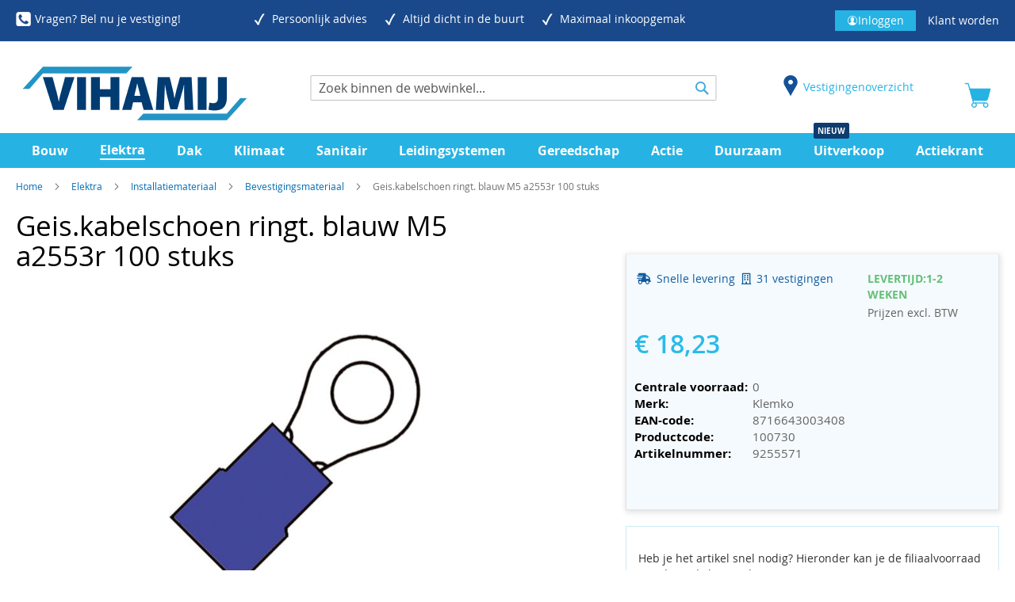

--- FILE ---
content_type: text/html; charset=UTF-8
request_url: https://www.vihamij.nl/elektra/geis-kabelschoen-ringt-blauw-m5-a2553r
body_size: 50645
content:
<!doctype html>
<html lang="nl">
    <head prefix="og: http://ogp.me/ns# fb: http://ogp.me/ns/fb# product: http://ogp.me/ns/product#">
        <script>
    var LOCALE = 'nl\u002DNL';
    var BASE_URL = 'https\u003A\u002F\u002Fwww.vihamij.nl\u002F';
    var require = {
        'baseUrl': 'https\u003A\u002F\u002Fwww.vihamij.nl\u002Fstatic\u002Fversion1765447382\u002Ffrontend\u002FEcomwise\u002Fvihamij\u002Fnl_NL'
    };</script>        <script type="text/javascript">window.amasty_checkout_disabled=true;</script><meta charset="utf-8"/>
<meta name="title" content="Geis.kabelschoen ringt. blauw M5 a2553r 100 stuks"/>
<meta name="keywords" content="Geis.kabelschoen ringt. blauw M5 a2553r 100 stuks"/>
<meta name="robots" content="INDEX,FOLLOW"/>
<meta name="viewport" content="width=device-width, initial-scale=1"/>
<meta name="format-detection" content="telephone=no"/>
<title>Geis.kabelschoen ringt. blauw M5 a2553r 100 stuks</title>
<link  rel="stylesheet" type="text/css"  media="all" href="https://www.vihamij.nl/static/version1765447382/frontend/Ecomwise/vihamij/nl_NL/Mirasvit_RewardsCheckout/css/source/module.css" />
<link  rel="stylesheet" type="text/css"  media="all" href="https://www.vihamij.nl/static/version1765447382/frontend/Ecomwise/vihamij/nl_NL/mage/calendar.css" />
<link  rel="stylesheet" type="text/css"  media="all" href="https://www.vihamij.nl/static/version1765447382/frontend/Ecomwise/vihamij/nl_NL/css/styles-m.css" />
<link  rel="stylesheet" type="text/css"  media="all" href="https://www.vihamij.nl/static/version1765447382/frontend/Ecomwise/vihamij/nl_NL/jquery/uppy/dist/uppy-custom.css" />
<link  rel="stylesheet" type="text/css"  media="all" href="https://www.vihamij.nl/static/version1765447382/frontend/Ecomwise/vihamij/nl_NL/Amasty_Base/vendor/slick/amslick.min.css" />
<link  rel="stylesheet" type="text/css"  media="all" href="https://www.vihamij.nl/static/version1765447382/frontend/Ecomwise/vihamij/nl_NL/Amasty_Customform/css/form-builder.css" />
<link  rel="stylesheet" type="text/css"  media="all" href="https://www.vihamij.nl/static/version1765447382/frontend/Ecomwise/vihamij/nl_NL/Amasty_Customform/css/form-render.css" />
<link  rel="stylesheet" type="text/css"  media="all" href="https://www.vihamij.nl/static/version1765447382/frontend/Ecomwise/vihamij/nl_NL/Amasty_Groupcat/js/fancybox/jquery.fancybox.css" />
<link  rel="stylesheet" type="text/css"  media="all" href="https://www.vihamij.nl/static/version1765447382/frontend/Ecomwise/vihamij/nl_NL/Amasty_HidePrice/js/fancyambox/jquery.fancyambox.min.css" />
<link  rel="stylesheet" type="text/css"  media="all" href="https://www.vihamij.nl/static/version1765447382/frontend/Ecomwise/vihamij/nl_NL/Amasty_HidePrice/css/amhideprice.css" />
<link  rel="stylesheet" type="text/css"  media="all" href="https://www.vihamij.nl/static/version1765447382/frontend/Ecomwise/vihamij/nl_NL/Amasty_Label/vendor/tooltipster/css/tooltipster.min.css" />
<link  rel="stylesheet" type="text/css"  media="all" href="https://www.vihamij.nl/static/version1765447382/frontend/Ecomwise/vihamij/nl_NL/Amasty_LibSwiperJs/vendor/swiper/swiper.min.css" />
<link  rel="stylesheet" type="text/css"  media="all" href="https://www.vihamij.nl/static/version1765447382/frontend/Ecomwise/vihamij/nl_NL/Amasty_Storelocator/vendor/chosen/chosen.min.css" />
<link  rel="stylesheet" type="text/css"  media="all" href="https://www.vihamij.nl/static/version1765447382/frontend/Ecomwise/vihamij/nl_NL/Cart2Quote_Quotation/css/style.css" />
<link  rel="stylesheet" type="text/css"  media="all" href="https://www.vihamij.nl/static/version1765447382/frontend/Ecomwise/vihamij/nl_NL/Tweakwise_Magento2Tweakwise/css/style.css" />
<link  rel="stylesheet" type="text/css"  media="all" href="https://www.vihamij.nl/static/version1765447382/frontend/Ecomwise/vihamij/nl_NL/Ecomwise_BarcodeScanner/css/style.css" />
<link  rel="stylesheet" type="text/css"  media="all" href="https://www.vihamij.nl/static/version1765447382/frontend/Ecomwise/vihamij/nl_NL/Ecomwise_BasicAdjustments/css/style.css" />
<link  rel="stylesheet" type="text/css"  media="all" href="https://www.vihamij.nl/static/version1765447382/frontend/Ecomwise/vihamij/nl_NL/Ecomwise_BasicLogin/css/style.css" />
<link  rel="stylesheet" type="text/css"  media="all" href="https://www.vihamij.nl/static/version1765447382/frontend/Ecomwise/vihamij/nl_NL/Ecomwise_CustomerProductList/css/style.css" />
<link  rel="stylesheet" type="text/css"  media="all" href="https://www.vihamij.nl/static/version1765447382/frontend/Ecomwise/vihamij/nl_NL/Ecomwise_Salesagents/css/style.css" />
<link  rel="stylesheet" type="text/css"  media="all" href="https://www.vihamij.nl/static/version1765447382/frontend/Ecomwise/vihamij/nl_NL/Magezon_Core/css/styles.css" />
<link  rel="stylesheet" type="text/css"  media="all" href="https://www.vihamij.nl/static/version1765447382/frontend/Ecomwise/vihamij/nl_NL/Magezon_Core/css/owlcarousel/owl.carousel.min.css" />
<link  rel="stylesheet" type="text/css"  media="all" href="https://www.vihamij.nl/static/version1765447382/frontend/Ecomwise/vihamij/nl_NL/Magezon_Core/css/animate.css" />
<link  rel="stylesheet" type="text/css"  media="all" href="https://www.vihamij.nl/static/version1765447382/frontend/Ecomwise/vihamij/nl_NL/Magezon_Core/css/fontawesome5.css" />
<link  rel="stylesheet" type="text/css"  media="all" href="https://www.vihamij.nl/static/version1765447382/frontend/Ecomwise/vihamij/nl_NL/Magezon_Core/css/mgz_font.css" />
<link  rel="stylesheet" type="text/css"  media="all" href="https://www.vihamij.nl/static/version1765447382/frontend/Ecomwise/vihamij/nl_NL/Magezon_Core/css/mgz_bootstrap.css" />
<link  rel="stylesheet" type="text/css"  media="all" href="https://www.vihamij.nl/static/version1765447382/frontend/Ecomwise/vihamij/nl_NL/Magezon_Builder/css/openiconic.min.css" />
<link  rel="stylesheet" type="text/css"  media="all" href="https://www.vihamij.nl/static/version1765447382/frontend/Ecomwise/vihamij/nl_NL/Magezon_Builder/css/styles.css" />
<link  rel="stylesheet" type="text/css"  media="all" href="https://www.vihamij.nl/static/version1765447382/frontend/Ecomwise/vihamij/nl_NL/Magezon_Builder/css/common.css" />
<link  rel="stylesheet" type="text/css"  media="all" href="https://www.vihamij.nl/static/version1765447382/frontend/Ecomwise/vihamij/nl_NL/Magezon_Newsletter/css/styles.css" />
<link  rel="stylesheet" type="text/css"  media="all" href="https://www.vihamij.nl/static/version1765447382/frontend/Ecomwise/vihamij/nl_NL/Magezon_Core/css/magnific.css" />
<link  rel="stylesheet" type="text/css"  media="all" href="https://www.vihamij.nl/static/version1765447382/frontend/Ecomwise/vihamij/nl_NL/Magezon_PageBuilder/css/styles.css" />
<link  rel="stylesheet" type="text/css"  media="all" href="https://www.vihamij.nl/static/version1765447382/frontend/Ecomwise/vihamij/nl_NL/Magezon_PageBuilder/vendor/photoswipe/photoswipe.css" />
<link  rel="stylesheet" type="text/css"  media="all" href="https://www.vihamij.nl/static/version1765447382/frontend/Ecomwise/vihamij/nl_NL/Magezon_PageBuilder/vendor/photoswipe/default-skin/default-skin.css" />
<link  rel="stylesheet" type="text/css"  media="all" href="https://www.vihamij.nl/static/version1765447382/frontend/Ecomwise/vihamij/nl_NL/Magezon_PageBuilder/vendor/blueimp/css/blueimp-gallery.min.css" />
<link  rel="stylesheet" type="text/css"  media="all" href="https://www.vihamij.nl/static/version1765447382/frontend/Ecomwise/vihamij/nl_NL/Magezon_PageBuilderIconBox/css/styles.css" />
<link  rel="stylesheet" type="text/css"  media="all" href="https://www.vihamij.nl/static/version1765447382/frontend/Ecomwise/vihamij/nl_NL/css/basic.css" />
<link  rel="stylesheet" type="text/css"  media="all" href="https://www.vihamij.nl/static/version1765447382/frontend/Ecomwise/vihamij/nl_NL/css/custom_vihamij.css" />
<link  rel="stylesheet" type="text/css"  media="all" href="https://www.vihamij.nl/static/version1765447382/frontend/Ecomwise/vihamij/nl_NL/mage/gallery/gallery.css" />
<link  rel="stylesheet" type="text/css"  media="all" href="https://www.vihamij.nl/static/version1765447382/frontend/Ecomwise/vihamij/nl_NL/Amasty_HidePrice/css/amhideprice-styles.css" />
<link  rel="stylesheet" type="text/css"  media="all" href="https://www.vihamij.nl/static/version1765447382/frontend/Ecomwise/vihamij/nl_NL/Cart2Quote_Quotation/css/quick-quote.css" />
<link  rel="stylesheet" type="text/css"  media="all" href="https://www.vihamij.nl/static/version1765447382/frontend/Ecomwise/vihamij/nl_NL/Ecomwise_LocationStock/css/style.css" />
<link  rel="stylesheet" type="text/css"  media="all" href="https://www.vihamij.nl/static/version1765447382/frontend/Ecomwise/vihamij/nl_NL/Mollie_Payment/css/styles.css" />
<link  rel="stylesheet" type="text/css"  media="screen and (min-width: 768px)" href="https://www.vihamij.nl/static/version1765447382/frontend/Ecomwise/vihamij/nl_NL/css/styles-l.css" />
<link  rel="stylesheet" type="text/css"  media="print" href="https://www.vihamij.nl/static/version1765447382/frontend/Ecomwise/vihamij/nl_NL/css/print.css" />
<link  rel="stylesheet" type="text/css"  media="all" href="https://cdnjs.cloudflare.com/ajax/libs/font-awesome/4.7.0/css/font-awesome.min.css" />
<script  type="text/javascript"  src="https://www.vihamij.nl/static/version1765447382/frontend/Ecomwise/vihamij/nl_NL/requirejs/require.js"></script>
<script  type="text/javascript"  src="https://www.vihamij.nl/static/version1765447382/frontend/Ecomwise/vihamij/nl_NL/mage/requirejs/mixins.js"></script>
<script  type="text/javascript"  src="https://www.vihamij.nl/static/version1765447382/frontend/Ecomwise/vihamij/nl_NL/requirejs-config.js"></script>
<script  type="text/javascript"  src="https://www.vihamij.nl/static/version1765447382/frontend/Ecomwise/vihamij/nl_NL/Ecomwise_BarcodeScanner/js/quagga.min.js"></script>
<script  type="text/javascript"  src="https://www.vihamij.nl/static/version1765447382/frontend/Ecomwise/vihamij/nl_NL/Ecomwise_BasicLogin/js/custom.js"></script>
<script  type="text/javascript"  src="https://www.vihamij.nl/static/version1765447382/frontend/Ecomwise/vihamij/nl_NL/js/menuCollapse.js"></script>
<script  type="text/javascript"  src="https://www.vihamij.nl/static/version1765447382/frontend/Ecomwise/vihamij/nl_NL/Ecomwise_BasicAdjustments/js/cancelFullScreen.js"></script>
<link rel="preload" as="font" crossorigin="anonymous" href="https://www.vihamij.nl/static/version1765447382/frontend/Ecomwise/vihamij/nl_NL/fonts/opensans/light/opensans-300.woff2" />
<link rel="preload" as="font" crossorigin="anonymous" href="https://www.vihamij.nl/static/version1765447382/frontend/Ecomwise/vihamij/nl_NL/fonts/opensans/regular/opensans-400.woff2" />
<link rel="preload" as="font" crossorigin="anonymous" href="https://www.vihamij.nl/static/version1765447382/frontend/Ecomwise/vihamij/nl_NL/fonts/opensans/semibold/opensans-600.woff2" />
<link rel="preload" as="font" crossorigin="anonymous" href="https://www.vihamij.nl/static/version1765447382/frontend/Ecomwise/vihamij/nl_NL/fonts/opensans/bold/opensans-700.woff2" />
<link rel="preload" as="font" crossorigin="anonymous" href="https://www.vihamij.nl/static/version1765447382/frontend/Ecomwise/vihamij/nl_NL/fonts/Luma-Icons.woff2" />
<link  rel="stylesheet" type="text/css" href="https://use.fontawesome.com/releases/v5.8.2/css/all.css" />
<link  rel="icon" type="image/x-icon" href="https://www.vihamij.nl/media/favicon/stores/1/Vihamij_transp.png" />
<link  rel="shortcut icon" type="image/x-icon" href="https://www.vihamij.nl/media/favicon/stores/1/Vihamij_transp.png" />
<link  rel="canonical" href="https://www.vihamij.nl/geis-kabelschoen-ringt-blauw-m5-a2553r" />
<meta name="google-site-verification" content="X4olqB1iAvhRyLGNkKKBbwJI2TEs5HurpeBEuBvxa2U" />

<script>
  !function(f,b,e,v,n,t,s)
  {if(f.fbq)return;n=f.fbq=function(){n.callMethod?
  n.callMethod.apply(n,arguments):n.queue.push(arguments)};
  if(!f._fbq)f._fbq=n;n.push=n;n.loaded=!0;n.version='2.0';
  n.queue=[];t=b.createElement(e);t.async=!0;
  t.src=v;s=b.getElementsByTagName(e)[0];
  s.parentNode.insertBefore(t,s)}(window, document,'script',
  'https://connect.facebook.net/en_US/fbevents.js');
  fbq('init', '781805126208215');
  fbq('track', 'PageView');
</script>
<noscript><img height="1" width="1" style="display:none"
  src=https://www.facebook.com/tr?id=781805126208215&ev=PageView&noscript=1
/></noscript>
<meta name="facebook-domain-verification" content="7fnegbjxbqobks8lmq8gxpd5sbda6u" />

<style>
.per_unit {
  display: none !important;
}

.product-item .product-item-info .product-item-details .product-item-inner .product-item-actions .actions-secondary {
    width: 100%;
}
.page-products .products.wrapper .item .product-item-info .product.details .product-item-inner .product.actions .actions-secondary .lists-wrapper {
        display: block;
float: right;
    }
.field.ecw_partial_delivery {
  display: none;
}
#proceed_to_checkout_button {
  display: none;
}
#top-cart-btn-checkout {
  display: none;
}

</style>
<meta name="msvalidate.01" content="C5BED3D957EE77E5AE6EB8E77A0F21E1" />
                <script>
        window.getWpGA4Cookie = function(name) {
            match = document.cookie.match(new RegExp(name + '=([^;]+)'));
            if (match) return decodeURIComponent(match[1].replace(/\+/g, ' ')) ;
        };

        window.dataLayer = window.dataLayer || [];
                var dl4Objects = [{"pageName":"Geis.kabelschoen ringt. blauw M5 a2553r 100 stuks","pageType":"product","ecommerce":{"items":[{"item_name":"Geis.kabelschoen ringt. blauw M5 a2553r 100 stuks","item_id":"16252","price":"18.23","item_category":"Elektra","currency":"EUR","item_stock_status":"Out of stock","item_sale_product":"No","item_reviews_count":"0","item_reviews_score":"0"}]},"event":"view_item"}];
        for (var i in dl4Objects) {
            window.dataLayer.push({ecommerce: null});
            window.dataLayer.push(dl4Objects[i]);
        }
                var wpGA4Cookies = ['wp_ga4_customerId','wp_ga4_customerGroup'];
        wpGA4Cookies.map(function(cookieName) {
            var cookieValue = window.getWpGA4Cookie(cookieName);
            if (cookieValue) {
                var dl4Object = {};
                dl4Object[cookieName.replace('wp_ga4_', '')] = cookieValue;
                window.dataLayer.push(dl4Object);
            }
        });
    </script>

    <!-- Google Tag Manager -->
<script>(function(w,d,s,l,i){w[l]=w[l]||[];w[l].push({'gtm.start':
new Date().getTime(),event:'gtm.js'});var f=d.getElementsByTagName(s)[0],
j=d.createElement(s),dl=l!='dataLayer'?'&l='+l:'';j.async=true;j.src=
'https://www.googletagmanager.com/gtm.js?id='+i+dl;f.parentNode.insertBefore(j,f);
})(window,document,'script','dataLayer','GTM-PQLKSJF');</script>
<!-- End Google Tag Manager -->    <!-- BEGIN GOOGLE ANALYTICS CODE -->
<script type="text/x-magento-init">
{
    "*": {
        "Magento_GoogleAnalytics/js/google-analytics": {
            "isCookieRestrictionModeEnabled": 0,
            "currentWebsite": 1,
            "cookieName": "user_allowed_save_cookie",
            "ordersTrackingData": [],
            "pageTrackingData": {"optPageUrl":"","isAnonymizedIpActive":true,"accountId":"UA-3627265-6"}        }
    }
}
</script>
<!-- END GOOGLE ANALYTICS CODE -->
    <script type="text/x-magento-init">
        {
            "*": {
                "Magento_PageCache/js/form-key-provider": {
                    "isPaginationCacheEnabled":
                        0                }
            }
        }
    </script>
<script type="text&#x2F;javascript" src="https&#x3A;&#x2F;&#x2F;chimpstatic.com&#x2F;mcjs-connected&#x2F;js&#x2F;users&#x2F;f11646e0de0625eea6f1cb458&#x2F;1bf697e464a515b3d6116efff.js" defer="defer">
</script>

<!-- HEADER BACKGROUND -->
    <style>
        @media only screen and (min-width: 768px) {
            .header.content .logo {
                margin-bottom: 25px;
            }

            .sections.nav-sections .nav-sections-item-content .navigation.ecw-megamenu-links .ecw-megamenu-parent {
                min-width: 8%;
            }
            .navigation {
                padding-left: 20px;
                padding-right: 20px;
            }
            .sections.nav-sections.sticky {
                max-width: 100%;
                position: fixed;
                top: 140px;
                width: 100%;
                z-index: 99;
            }
        }
    </style>

    <style>
        .page-header .panel.wrapper {
            background-color: #19498b;
        }
    </style>

<!-- HEADER USP ICON COLOR -->

    <style>
        @media only screen and (min-width: 768px) {
            .navigation {
                background-color: #3fa7dc;
            }

            .nav-sections {
                background-color: #3fa7dc;
            }

            .header.content .logo {
                margin-bottom: 25px;
            }
        }
    </style>

    <style>
        @media only screen and (min-width: 768px) {
            .block-search {
                width: 40%;
            }

            .block.block-search {
                position: absolute;
                top: 50%;
                left: 50%;
                transform: translate(-50%, -50%);
            }

            .page-header .header.content .block-search .action.search::before {
                color: #3fa7dc;
            }

            .minicart-wrapper .action.showcart::before {
                font-size: 28px;
            }
        }
    </style>

<!-- PRODUCT IMAGE SIZE -->

<!-- NEWSLETTER SUBSCRIBE BUTTON-->
    <style>
        .page-footer .block.newsletter .action.subscribe.primary {
            background: #c4582f;
            border-color: #c4582f;
        }
    </style>

    <style>
        .page-footer .block.newsletter .action.primary {
            color: #cfd7e3;
        }
    </style>

<!-- FOOTER & SUB-FOOTER-->
    <style>
        .page-wrapper .page-footer {
            background: #0f3c6f;
        }
    </style>

    <style>
        .page-wrapper .page-footer .footer-custom-block .address-block,
        .page-wrapper .page-footer .footer-custom-block .products-block,
        .page-wrapper .page-footer .footer-custom-block .information-block,
        .page-wrapper .page-footer .footer-custom-block a {
            color: #ffffff;
        }

        .page-wrapper .page-footer .block.newsletter .title,
        .page-wrapper .page-footer .block.newsletter .content .custom-info {
            color: #ffffff;
        }
    </style>

    <style>
        .page-wrapper .copyright {
            background-color: #43b0e1;
        }
    </style>

    <style>
        .page-wrapper .copyright {
            color: #ffffff;
        }
    </style>

<!-- ADD TO CART / CHECKOUT BUTTONS  -->
    <style>

        .homepage-featured-products .products-grid.grid .action.primary {
            background: #53B465 ;
            border: #53B465 ;
        }

        .minicart-wrapper .block-content .actions .primary .action.primary.checkout {
            background: #53B465 ;
            border: #53B465 ;
        }

        .product-info-main .box-tocart #product-addtocart-button,
	    .product-info-main .box-tocart #product-updatecart-button {
            background: #53B465 ;
            border: #53B465 ;
        }

        .page-wrapper .column.main .cart-container .cart-summary .action.primary {
            background: #53B465 ;
            border: #53B465 ;
        }

        .products-grid.grid .action.primary {
            background: #53B465 ;
            border: #53B465 ;
        }

        .products-grid.wishlist .action.primary {
            background: #53B465 ;
            border: #53B465 ;
        }

        .checkout-shipping-method .step-content .form.methods-shipping .actions-toolbar .action.primary {
            background: #53B465 ;
            border: #53B465 ;
        }

        .checkout-payment-method .step-content .opc-payment .primary .action.primary {
            background: #53B465 ;
            border: #53B465 ;
        }

        .columns .checkout-success .actions-toolbar .action.primary {
            background: #53B465 ;
            border: #53B465 ;
        }

        .btn-alltocart.action.alltocart.primary {
            background: #53B465 ;
            border: #53B465 ;
        }

        .products-list.list .action.primary {
	    	background: #53B465 ;
            border: #53B465 ;
	}
    </style>

    <style>
        .homepage-featured-products .products-grid.grid .action.primary:hover {
            background: #018511 ;
        }

        .minicart-wrapper .block-content .actions .primary .action.primary.checkout:hover {
            background: #018511 ;
        }

        .product-info-main .box-tocart #product-addtocart-button:hover,
	.product-info-main .box-tocart #product-updatecart-button:hover {
            background: #018511 ;
        }

        .page-wrapper .column.main .cart-container .cart-summary .action.primary:hover {
            background: #018511 ;
        }

        .products-grid.grid .action.primary:hover {
            background: #018511 ;
        }

        .products-grid.wishlist .action.primary:hover {
            background: #018511 ;
        }

        .checkout-shipping-method .step-content .form.methods-shipping .actions-toolbar .action.primary:hover {
            background: #018511 ;
        }

        .checkout-payment-method .step-content .opc-payment .primary .action.primary:hover {
            background: #018511 ;
        }

        .columns .checkout-success .actions-toolbar .action.primary:hover {
            background: #018511 ;
        }

        .btn-alltocart.action.alltocart.primary:hover {
            background: #018511 ;
        }

        .products-list.list .action.primary:hover {
 	   		background: #018511 ;
        }
    </style>

    <style>
        .homepage-featured-products .products-grid.grid .action.primary {
            color: #ffffff;
        }

        .minicart-wrapper .block-content .actions .primary .action.primary.checkout {
            color: #ffffff;

        }

        .product-info-main .box-tocart #product-addtocart-button,
	    .product-info-main .box-tocart #product-updatecart-button {
            color: #ffffff;

        }

        .page-wrapper .column.main .cart-container .cart-summary .action.primary {
            color: #ffffff;

        }

        .products-grid.grid .action.primary {
            color: #ffffff;

        }

        .checkout-shipping-method .step-content .form.methods-shipping .actions-toolbar .action.primary {
            color: #ffffff;

        }

        .checkout-payment-method .step-content .opc-payment .primary .action.primary {
            color: #ffffff;

        }

        .columns .checkout-success .actions-toolbar .action.primary {
            color: #ffffff;

        }

        .btn-alltocart.action.alltocart.primary {
            color: #ffffff;

        }
    </style>

<!-- AMASTY QUICK ORDER BUTTONS -->  

   
    <style>
        
        .amqorder-button.-empty:not(.-disabled) {
            min-width: 120px;
        }

    </style>

            <style>
            .amqorder-button.-empty:not(.-disabled) { 

                background: #53B465 !important;
                border: #53B465 !important;
            }

            .amqorder-button.-fill.-primary:not(.-disabled) { 

                background: #53B465 !important;
                border: #53B465 !important;
            }
            .amqorder-button.-reverse:not(.-disabled) { 

                background: #53B465 !important;
                border: #53B465 !important;
            }
        </style>
      

            <style>
            .amqorder-button.-empty:not(.-disabled):hover {
                background: #018511 !important;
            }

            .amqorder-button.-fill.-primary:not(.-disabled):hover {
                background: #018511 !important;
            }

            .amqorder-button.-reverse:not(.-disabled):hover {
                background: #018511 !important;
            }
        </style>
    
            <style>
            .amqorder-button.-empty:not(.-disabled) {
                color: #ffffff !important;
            }

            .amqorder-button.-fill.-primary:not(.-disabled) {
                color: #ffffff !important;

            }

            .amqorder-button.-reverse:not(.-disabled) {
                color: #ffffff !important;
            }
        </style>
      

<!-- STICKY HEADER  -->

    <style>
        .navigation .level0 > .level-top {
            color: #ffffff;
        }
    </style>

    <style>
        .navigation .level0.active > .level-top, 
        .navigation .level0.has-active > .level-top {
            color: #3fa7dc !important;
        }
    </style>

    <style>
        .navigation .level0.active > 
        .level-top, .navigation .level0.has-active > .level-top {
            border-color: #3fa7dc !important;
        }

        .navigation .level0 .submenu .active > a{
            border-color: #3fa7dc !important;
        }
    </style>



<style>
	@media (min-width: 1260px) {
		.magezon-builder .mgz-container {width: 1260px;}
	}
	</style>

<meta property="og:type" content="product" />
<meta property="og:title"
      content="Geis.kabelschoen&#x20;ringt.&#x20;blauw&#x20;M5&#x20;a2553r&#x20;100&#x20;stuks" />
<meta property="og:image"
      content="https://www.vihamij.nl/media/catalog/product/cache/a433dd1a3862f08de2d842347956fa7a/0/_/0_9255571.png" />
<meta property="og:description"
      content="" />
<meta property="og:url" content="https://www.vihamij.nl/geis-kabelschoen-ringt-blauw-m5-a2553r" />
    <meta property="product:price:amount" content="18.2325"/>
    <meta property="product:price:currency"
      content="EUR"/>
    <style>.r2107vg-s{margin-left:-10px !important}.mgz-element.r2107vg .mgz-icon-list-item{margin-right:5px}.mgz-element.r2107vg .mgz-icon-list-item-icon{color:#115ca0}.mgz-element.r2107vg .mgz-icon-list-item-text{color:#115ca0}.mgz-element.i0xsu3j .mgz-icon-list-item{margin-bottom:5px}.mgz-element.i0xsu3j .mgz-icon-list-item-icon{color:#0f3c6f}.mgz-element.i0xsu3j .mgz-icon-list-item-text{font-size:12px;color:#333}.mgz-element.ch87lv2 .mgz-icon-list-item{margin-bottom:5px}.mgz-element.ch87lv2 .mgz-icon-list-item-icon{color:#ffffff}.mgz-element.ch87lv2 .mgz-icon-list-item-text{color:#ffffff}.sfwcv5s{height:32px}.mgz-element.uxbbeew #uxbbeew-mgz-socialicons-item0{background-color:#26b3e4}.mgz-element.uxbbeew #uxbbeew-mgz-socialicons-item0:hover{background-color:rgba(38,179,228,0.76)}.mgz-element.uxbbeew #uxbbeew-mgz-socialicons-item1{background-color:#26b3e4}.mgz-element.uxbbeew #uxbbeew-mgz-socialicons-item1:hover{background-color:rgba(38,179,228,0.76)}.mgz-element.uxbbeew #uxbbeew-mgz-socialicons-item2{background-color:#26b3e4}.mgz-element.uxbbeew #uxbbeew-mgz-socialicons-item2:hover{background-color:rgba(38,179,228,0.76)}.mgz-element.uxbbeew #uxbbeew-mgz-socialicons-item3{background-color:#26b3e4}.mgz-element.uxbbeew #uxbbeew-mgz-socialicons-item3:hover{background-color:rgba(38,179,228,0.76)}.mgz-element.uxbbeew .mgz-socialicons i{border-radius:50px;font-size:25px;width:50px;height:50px;line-height:50px}.rr0vadj-s{min-height:316px !important;border-color:#ffffff !important}.mgz-element.d1nx3vo .mgz-icon-list-item{margin-bottom:5px}.mgz-element.d1nx3vo .mgz-icon-list-item-icon{color:#ffffff}.mgz-element.d1nx3vo .mgz-icon-list-item-text{color:#ffffff}.jwudxih-s{min-height:316px !important;border-color:#ffffff !important}.mgz-element.h47mpnq .mgz-icon-list-item{margin-bottom:5px}.mgz-element.h47mpnq .mgz-icon-list-item-icon{color:#ffffff}.mgz-element.h47mpnq .mgz-icon-list-item-text{color:#ffffff}.vuapdh1-s{min-height:316px !important}.mgz-element.j66raih .mgz-icon-list-item{margin-bottom:5px}.mgz-element.j66raih .mgz-icon-list-item-icon{color:#ffffff}.mgz-element.j66raih .mgz-icon-list-item-text{color:#ffffff}.dkafbyu-s{min-height:316px !important}.o1mw6an-s{background-color:#0f3c6f !important}.mgz-element.vbf1vy0 .mgz-icon-list-item{margin-bottom:5px}.mgz-element.vbf1vy0 .mgz-icon-list-item-icon{color:#ffffff}.mgz-element.vbf1vy0 .mgz-icon-list-item-text{color:#ffffff}.mgz-element.xia8qw1 .mgz-icon-list-item{margin-bottom:5px}.mgz-element.xia8qw1 .mgz-icon-list-item-icon{color:#ffffff}.mgz-element.xia8qw1 .mgz-icon-list-item-text{color:#ffffff}.mgz-element.p8gnmau .mgz-icon-list-item{margin-bottom:5px}.mgz-element.p8gnmau .mgz-icon-list-item-icon{color:#ffffff}.mgz-element.p8gnmau .mgz-icon-list-item-text{color:#ffffff}.mgz-element.fk7a9t9 .mgz-icon-list-item{margin-bottom:5px}.mgz-element.fk7a9t9 .mgz-icon-list-item-icon{color:#ffffff}.mgz-element.fk7a9t9 .mgz-icon-list-item-text{color:#ffffff}.mgz-element.fxgmnfh #fxgmnfh-mgz-socialicons-item0{background-color:#26b3e4}.mgz-element.fxgmnfh #fxgmnfh-mgz-socialicons-item0:hover{background-color:rgba(38,179,228,0.76)}.mgz-element.fxgmnfh #fxgmnfh-mgz-socialicons-item1{background-color:#26b3e4}.mgz-element.fxgmnfh #fxgmnfh-mgz-socialicons-item1:hover{background-color:rgba(38,179,228,0.76)}.mgz-element.fxgmnfh .mgz-socialicons i{border-radius:50px;font-size:25px;width:50px;height:50px;line-height:50px}.mgz-element.sla53kq .mgz-panels-sla53kq > .mgz-panel > .mgz-panel-heading{border-radius:0;border-style:none;color:#ffffff;background:#0f3c6f}.mgz-element.sla53kq .mgz-panels-sla53kq > .mgz-panel > .mgz-panel-body{background:rgba(15,60,111,0.79);border-radius:0}.mgz-element .mgz-panels:not(.mgz-panels-no-fill-content) .mgz-panel-body{background:#f8f8f8;border:0 solid #e3e3e3;border-bottom-width:0;</style></head>
    <body data-container="body"
          data-mage-init='{"loaderAjax": {}, "loader": { "icon": "https://www.vihamij.nl/static/version1765447382/frontend/Ecomwise/vihamij/nl_NL/images/loader-2.gif"}}'
        id="html-body" class="amasty-mega-menu catalog-product-view product-geis-kabelschoen-ringt-blauw-m5-a2553r categorypath-elektra category-elektra page-layout-1column">
        <!-- Google Tag Manager (noscript) -->
<noscript><iframe src="https://www.googletagmanager.com/ns.html?id=GTM-PQLKSJF"
height="0" width="0" style="display:none;visibility:hidden"></iframe></noscript>
<!-- End Google Tag Manager (noscript) -->
<script type="text/x-magento-init">
    {
        "*": {
            "Magento_PageBuilder/js/widget-initializer": {
                "config": {"[data-content-type=\"slider\"][data-appearance=\"default\"]":{"Magento_PageBuilder\/js\/content-type\/slider\/appearance\/default\/widget":false},"[data-content-type=\"map\"]":{"Magento_PageBuilder\/js\/content-type\/map\/appearance\/default\/widget":false},"[data-content-type=\"row\"]":{"Magento_PageBuilder\/js\/content-type\/row\/appearance\/default\/widget":false},"[data-content-type=\"tabs\"]":{"Magento_PageBuilder\/js\/content-type\/tabs\/appearance\/default\/widget":false},"[data-content-type=\"slide\"]":{"Magento_PageBuilder\/js\/content-type\/slide\/appearance\/default\/widget":{"buttonSelector":".pagebuilder-slide-button","showOverlay":"hover","dataRole":"slide"}},"[data-content-type=\"banner\"]":{"Magento_PageBuilder\/js\/content-type\/banner\/appearance\/default\/widget":{"buttonSelector":".pagebuilder-banner-button","showOverlay":"hover","dataRole":"banner"}},"[data-content-type=\"buttons\"]":{"Magento_PageBuilder\/js\/content-type\/buttons\/appearance\/inline\/widget":false},"[data-content-type=\"products\"][data-appearance=\"carousel\"]":{"Magento_PageBuilder\/js\/content-type\/products\/appearance\/carousel\/widget":false}},
                "breakpoints": {"desktop":{"label":"Desktop","stage":true,"default":true,"class":"desktop-switcher","icon":"Magento_PageBuilder::css\/images\/switcher\/switcher-desktop.svg","conditions":{"min-width":"1024px"},"options":{"products":{"default":{"slidesToShow":"5"}}}},"tablet":{"conditions":{"max-width":"1024px","min-width":"768px"},"options":{"products":{"default":{"slidesToShow":"4"},"continuous":{"slidesToShow":"3"}}}},"mobile":{"label":"Mobile","stage":true,"class":"mobile-switcher","icon":"Magento_PageBuilder::css\/images\/switcher\/switcher-mobile.svg","media":"only screen and (max-width: 768px)","conditions":{"max-width":"768px","min-width":"640px"},"options":{"products":{"default":{"slidesToShow":"3"}}}},"mobile-small":{"conditions":{"max-width":"640px"},"options":{"products":{"default":{"slidesToShow":"2"},"continuous":{"slidesToShow":"1"}}}}}            }
        }
    }
</script>
<script>
    window.customProductBreadcrumbs = [{"label":"Elektra","name":"category","link":"https:\/\/www.vihamij.nl\/elektra","title":""},{"label":"Installatiemateriaal","name":"category","link":"https:\/\/www.vihamij.nl\/elektra\/installatiemateriaal","title":""},{"label":"Bevestigingsmateriaal","name":"category","link":"https:\/\/www.vihamij.nl\/elektra\/installatiemateriaal\/bevestigingsmateriaal","title":""}];
</script>
<div class="cookie-status-message" id="cookie-status">
    The store will not work correctly when cookies are disabled.</div>
<script type="text&#x2F;javascript">document.querySelector("#cookie-status").style.display = "none";</script>
<script type="text/x-magento-init">
    {
        "*": {
            "cookieStatus": {}
        }
    }
</script>

<script type="text/x-magento-init">
    {
        "*": {
            "mage/cookies": {
                "expires": null,
                "path": "\u002F",
                "domain": ".www.vihamij.nl",
                "secure": true,
                "lifetime": "3600"
            }
        }
    }
</script>
    <noscript>
        <div class="message global noscript">
            <div class="content">
                <p>
                    <strong>JavaScript lijkt te zijn uitgeschakeld in uw browser.</strong>
                    <span>
                        Voor de beste gebruikerservaring, zorg ervoor dat javascript ingeschakeld is voor uw browser.                    </span>
                </p>
            </div>
        </div>
    </noscript>

<script>
    window.cookiesConfig = window.cookiesConfig || {};
    window.cookiesConfig.secure = true;
</script><script>    require.config({
        map: {
            '*': {
                wysiwygAdapter: 'mage/adminhtml/wysiwyg/tiny_mce/tinymceAdapter'
            }
        }
    });</script><script>    require.config({
        paths: {
            googleMaps: 'https\u003A\u002F\u002Fmaps.googleapis.com\u002Fmaps\u002Fapi\u002Fjs\u003Fv\u003D3.53\u0026key\u003D'
        },
        config: {
            'Magento_PageBuilder/js/utils/map': {
                style: '',
            },
            'Magento_PageBuilder/js/content-type/map/preview': {
                apiKey: '',
                apiKeyErrorMessage: 'You\u0020must\u0020provide\u0020a\u0020valid\u0020\u003Ca\u0020href\u003D\u0027https\u003A\u002F\u002Fwww.vihamij.nl\u002Fadminhtml\u002Fsystem_config\u002Fedit\u002Fsection\u002Fcms\u002F\u0023cms_pagebuilder\u0027\u0020target\u003D\u0027_blank\u0027\u003EGoogle\u0020Maps\u0020API\u0020key\u003C\u002Fa\u003E\u0020to\u0020use\u0020a\u0020map.'
            },
            'Magento_PageBuilder/js/form/element/map': {
                apiKey: '',
                apiKeyErrorMessage: 'You\u0020must\u0020provide\u0020a\u0020valid\u0020\u003Ca\u0020href\u003D\u0027https\u003A\u002F\u002Fwww.vihamij.nl\u002Fadminhtml\u002Fsystem_config\u002Fedit\u002Fsection\u002Fcms\u002F\u0023cms_pagebuilder\u0027\u0020target\u003D\u0027_blank\u0027\u003EGoogle\u0020Maps\u0020API\u0020key\u003C\u002Fa\u003E\u0020to\u0020use\u0020a\u0020map.'
            },
        }
    });</script><script>
    require.config({
        shim: {
            'Magento_PageBuilder/js/utils/map': {
                deps: ['googleMaps']
            }
        }
    });</script>
    <script type="text/x-magento-init">
        {
            "*": {
                "Amasty_InvisibleCaptcha/js/action/am-recaptcha-configure": {
                    "formsToProtect": "form\u005Baction\u002A\u003D\u0022amasty_customform\u002Fform\u002Fsubmit\u0022\u005D",
                    "isEnabledOnPayments": "",
                    "checkoutRecaptchaValidateUrl": "https://www.vihamij.nl/amcapthca/checkout/validate/",
                    "invisibleCaptchaCustomForm": "1",
                    "recaptchaConfig": {
                        "lang": "hl\u003Dnl",
                        "theme": "light",
                        "badge": "bottomright",
                        "sitekey": "6LdWb_EaAAAAAMb0QRpxg0StsEFcgB94BvNELLW3",
                        "size": "invisible",
                        "isInvisible": true,
                        "recaptchaVersion": 3                    },
                    "reCaptchaErrorMessage": "Prove you are not a robot"
                 }
            }
        }
    </script>

            <script>
            // Fix to prevent 'no reCaptcha Token' error while slow site loading.
            // Submit button should catch am-captcha.js initialization8 first
            (function () {
                if (document.readyState === 'loading') {
                    document.addEventListener('DOMContentLoaded', onReadyStateListener);
                } else {
                    onReadyState();
                }

                function onReadyStateListener() {
                    onReadyState();
                }

                function onReadyState (formsOnPage) {
                    if (typeof formsOnPage === 'undefined') {
                        let formsToProtect = "form\u005Baction\u002A\u003D\u0022amasty_customform\u002Fform\u002Fsubmit\u0022\u005D";
                        let forms = formsToProtect.split(',');

                        formsOnPage = [];
                        forms.forEach(form => {
                            let existingForm = form ? document.querySelectorAll(form) : [];

                            if (existingForm.length) {
                                formsOnPage.push(existingForm);
                            }
                        })
                    }

                    formsOnPage.forEach(form => {
                        let submit = form[0].querySelector('[type="submit"]');
                        if (submit) {
                            let isAlreadyDisabled = submit.getAttribute('disabled');

                            if (!isAlreadyDisabled) {
                                submit.setAttribute('disabled', true);
                                submit.setAttribute('am-captcha-protect', true);
                            }
                        }
                    })
                }

                                window.addEventListener('amform-elements-rendered', function (event) {
                    onReadyState([event.detail.form]);
                });
                window.addEventListener('am-recaptcha-submit-event', function (event) {
                    onReadyState([event.detail.form]);
                });
                            })();
        </script>
    <div class="salesagents-customer-identity-container" style="display:none">
</div>

<script type="text/javascript"> 
	require([
          "jquery",
    ], function($){
    
    	$(document).ready(function(){
    		$.ajax({                    
    			url:"https://www.vihamij.nl/salesagents/account/render",
				method: 'GET',
                dataType: 'json',
                success: function(data){            
    				var status = data.status;
                    var msg = data.msg;
                        		              
					if(Boolean(status) == true ){		                 
                        $(".salesagents-customer-identity-container").html(msg).show();
    					bindSearchInputText();				        									            
    				}
    			}
    		});
    	});
    
    	bindSearchInputText();
    
    	function bindSearchInputText(){
    		$("#salesagent_search").keyup(function(e){
    			var salesagentSearch = $(this).val();	
    
    			if (e.keyCode == 8) {
    			    $(".salesagent_search_results").html('').hide();	 
    			}
    			
    			if(salesagentSearch.length != 0 && salesagentSearch.length >= 3){						           				               
					$.ajax({                    
                        url:"https://www.vihamij.nl/salesagents/account/search",
                        method: 'GET',
                        dataType: 'json',
                        showLoader: true,
                        data:{
    		             	 'salesagent_search' : salesagentSearch	             
    		             },
    		        	success: function(data){          		                       
    	           	    	if(typeof data !='object'){
    	           	    		$(".salesagent_search_results").html('').hide();	 
    	 	        			$(".salesagent_search-status").html("<span>Problems generating</span>").show();
    							return;
    	                    }
    			    		var status = data.status;
    	                    var msg = data.msg;
    	                		              
							if(Boolean(status) == true ){		                 
    	                		$(".salesagent_search_results").html(msg).show();		                	
    							$(".salesagent_search-status").html('').hide();
    			    		}else{				        
								$(".salesagent_search_results").html('').hide();
								$(".salesagent_search-status").html("<span style='margin-top:3px;color:red'>"+msg.toString()+"</span>").show();			    		
    			    		}
						},
						fail: function(){
    	        	   		$(".salesagent_search_results").html('').hide();	 
    	        	   		$(".salesagent_search-status").html("<span>Problems generating</span>").show();           	
    	               	}
					});
				}
        	});
    
    		$('#salesagent_search').keypress(function(e){
    		    var keycode = (e.keyCode ? e.keyCode : e.which);
    		    if(keycode == '13'){
    		    	var salesagentSearch = $(this).val();
    		    	if(salesagentSearch.length == 0){
    					location.reload();					    	
    		    	}
    		    }		    
    		});
    
    		$(document).click(function(){
    			$('#salesagent_search_results').hide();
    		});
    
    		$('#salesagent_search').click(function(e){
    			e.stopPropagation();
    			return false;
    		});
    	}    	
	});
</script>
<div class="page-wrapper"><header id="ammenu-header-container" class="ammenu-header-container page-header"><div class="panel wrapper"><div class="panel header"><a class="action skip contentarea"
   href="#contentarea">
    <span>
        Ga naar de inhoud    </span>
</a>
<ul class="header links"><li class="link authorization-link" data-label="of">
    <a href="#" class="customer-login-link"        >Inloggen</a>
</li>
<li><a href="https://www.vihamij.nl/klantworden/" id="idxvvVxe3B" >Klant worden</a></li></ul><li class="level0 level-top last ui-menu-item contact-link"><img src="https://www.vihamij.nl/static/version1765447382/frontend/Ecomwise/vihamij/nl_NL/Ecomwise_BasicAdjustments/images/phone.png" alt="" width="19" height="18" /><a id="ui-id-9" class="level-top ui-corner-all" tabindex="-1" href="https://www.vihamij.nl/filialen-openingstijden/">Vragen? Bel nu je vestiging!</a></li><div class='hide-mobile'> <div class="header-custom-info">
				<ul class="first-info">
					<li class="img-and-text"><img src="https://www.vihamij.nl/media/wysiwyg/vink.png" alt="" width="33" height="31" /><span class="text">Persoonlijk advies</span></li>					<li class="img-and-text"><img src="https://www.vihamij.nl/media/wysiwyg/vink.png" alt=""  width="33" height="31" /><a href="https://www.vihamij.nl/filialen-openingstijden/"><span class="text">Altijd dicht in de buurt</span></a></li>
					<li class="img-and-text"><img src="https://www.vihamij.nl/media/wysiwyg/vink.png" alt=""  width="33" height="31" /><span class="text">Maximaal inkoopgemak</span></li>
				</ul>
			</div></div></div></div><div class="header content">
<!-- ko scope: 'index = ammenu_hamburger_toggle' -->
    <!-- ko if: $data.source.isMobile() || false -->
        <button class="ammenu-button -hamburger -trigger"
                aria-controls="ammenu-sidebar"
                aria-haspopup="menu"
                type="button"
                title="Toggling menu"
                data-bind="
                    style: {
                        color: color_settings.hamburger_icon_color
                    },
                    event: {
                        click: toggling
                    },
                    attr: {
                        'aria-expanded': isOpen().toString(),
                        'aria-hidden': $data.source.isMobile() ? 'true' : 'false'
                    }">
        </button>
                    <style>
                @media (min-width: 1025px) {
                    .ammenu-button.-hamburger.-trigger {
                        display: none;
                    }
                }
            </style>
            <!-- /ko -->
<!-- /ko -->

<a class="ammenu-logo "
   href="https://www.vihamij.nl/"
   title=""
   aria-label="store logo">
        <img src="https://www.vihamij.nl/media/logo/stores/1/logo_Vihamij_1.png"
             title=""
             alt=""
             width="300"             height="70"        />
</a>
<div class="block block-search">
    <div class="block block-title"><strong>Zoeken</strong></div>
    <div class="block block-content">
        <form class="form minisearch" id="search_mini_form"
              action="https://www.vihamij.nl/catalogsearch/result/" method="get">
                        <div class="field search">
                <label class="label" for="search" data-role="minisearch-label">
                    <span>Zoeken</span>
                </label>
                <div class="control">
                    <input id="search"
                           data-mage-init='{
                            "quickSearch": {
                                "formSelector": "#search_mini_form",
                                "url": "https://www.vihamij.nl/search/ajax/suggest/",
                                "destinationSelector": "#search_autocomplete",
                                "minSearchLength": "3"
                            }
                        }'
                           type="text"
                           name="q"
                           value=""
                           placeholder="Zoek&#x20;binnen&#x20;de&#x20;webwinkel..."
                           class="input-text"
                           maxlength="128"
                           role="combobox"
                           aria-haspopup="false"
                           aria-autocomplete="both"
                           autocomplete="off"
                           aria-expanded="false"/>
                    <div id="search_autocomplete" class="search-autocomplete"></div>
                    <div class="nested">
    <a class="action advanced" href="https://www.vihamij.nl/catalogsearch/advanced/" data-action="advanced-search">
        Geavanceerd zoeken    </a>
</div>
<script id="autocomplete-item-template" type="text/x-magento-template" data-url="https://www.vihamij.nl/search/ajax/suggest/cid/93/">
    <% if (data.type === 'product') { %>
        <li class="<%- data.row_class %> product-item" id="qs-option-<%- data.index %>" data-url="<%- data.url %>" role="option">
            <% if (data.image) { %>
                <img class="qs-option-image" src="<%- data.image %>" alt="<%- data.title %>">
            <% } %>

            <div class="qs-option-info-container">
                <span class="qs-option-name"><%= data.title %></span>
                <span class="qs-option-sku">Artikelnummer: <%= data.sku %></span>
            </div>
        </li>
    <% } else if (data.type === 'suggestion') { %>
        <li class="<%- data.row_class %>" id="qs-option-<%- data.index %>" role="option">
            <span class="qs-option-name"><%= data.title %></span>
            <span aria-hidden="true" class="amount"><%- data.num_results %></span>
        </li>
    <% } else if (data.type === 'suggestion_group') { %>
        <li class="<%- data.row_class %> qs-suggestion-heading" id="qs-option-<%- data.index %>" role="option">
            <span class="qs-option-name"><%= data.title %></span>
            <span aria-hidden="true" class="amount"><%- data.num_results %></span>
        </li>
        <% _.each (data.suggestions, function (suggestion, index) { %>
            <li class="<%- suggestion.row_class %> qs-suggestion-item"
                id="qs-option-<%- data.index %>-<%- index %>"
                <% if (suggestion.url) { %>
                    data-url="<%- suggestion.url %>"
                <% } %>
                role="option"
            >
                <span class="qs-option-name"><%= suggestion.title %></span>
            </li>
        <% }); %>
    <% } %>
</script>
<script type="text/javascript">
    require(['Magento_Catalog/js/price-utils'], function(priceUtils){
        window['autocompleteFormatPrice'] = function(price) {
            return priceUtils.formatPrice(price, {"pattern":"\u20ac\u00a0%s","precision":2,"requiredPrecision":2,"decimalSymbol":",","groupSymbol":".","groupLength":3,"integerRequired":false});
        };
    });
</script>
                </div>
            </div>
            <div class="actions">
                <button type="submit"
                        title="Zoeken"
                        class="action search"
                        aria-label="Search"
                >
                    <span>Zoeken</span>
                </button>
            </div>
        </form>
    </div>
</div>

<div data-block="minicart" class="minicart-wrapper">
    <a class="action showcart" href="https://www.vihamij.nl/checkout/cart/"
       data-bind="scope: 'minicart_content'">
        <span class="text">Winkelwagen</span>
        <span class="counter qty empty"
              data-bind="css: { empty: !!getCartParam('summary_count') == false && !isLoading() },
               blockLoader: isLoading">
            <span class="counter-number">
                <!-- ko if: getCartParam('summary_count') -->
                <!-- ko text: getCartParam('summary_count').toLocaleString(window.LOCALE) --><!-- /ko -->
                <!-- /ko -->
            </span>
            <span class="counter-label">
            <!-- ko if: getCartParam('summary_count') -->
                <!-- ko text: getCartParam('summary_count').toLocaleString(window.LOCALE) --><!-- /ko -->
                <!-- ko i18n: 'items' --><!-- /ko -->
            <!-- /ko -->
            </span>
        </span>
    </a>
            <div class="block block-minicart"
             data-role="dropdownDialog"
             data-mage-init='{"dropdownDialog":{
                "appendTo":"[data-block=minicart]",
                "triggerTarget":".showcart",
                "timeout": "2000",
                "closeOnMouseLeave": false,
                "closeOnEscape": true,
                "triggerClass":"active",
                "parentClass":"active",
                "buttons":[]}}'>
            <div id="minicart-content-wrapper" data-bind="scope: 'minicart_content'">
                <!-- ko template: getTemplate() --><!-- /ko -->
            </div>
                    </div>
        <script>window.checkout = {"shoppingCartUrl":"https:\/\/www.vihamij.nl\/checkout\/cart\/","checkoutUrl":"https:\/\/www.vihamij.nl\/checkout\/","updateItemQtyUrl":"https:\/\/www.vihamij.nl\/checkout\/sidebar\/updateItemQty\/","removeItemUrl":"https:\/\/www.vihamij.nl\/checkout\/sidebar\/removeItem\/","imageTemplate":"Magento_Catalog\/product\/image_with_borders","baseUrl":"https:\/\/www.vihamij.nl\/","minicartMaxItemsVisible":5,"websiteId":"1","maxItemsToDisplay":10,"storeId":"1","storeGroupId":"1","customerLoginUrl":"https:\/\/www.vihamij.nl\/customer\/account\/login\/referer\/aHR0cHM6Ly93d3cudmloYW1pai5ubC9lbGVrdHJhL2dlaXMta2FiZWxzY2hvZW4tcmluZ3QtYmxhdXctbTUtYTI1NTNy\/","isRedirectRequired":false,"autocomplete":"off","captcha":{"user_login":{"isCaseSensitive":false,"imageHeight":50,"imageSrc":"","refreshUrl":"https:\/\/www.vihamij.nl\/captcha\/refresh\/","isRequired":false,"timestamp":1768832314}}}</script>    <script type="text/x-magento-init">
    {
        "[data-block='minicart']": {
            "Magento_Ui/js/core/app": {"components":{"minicart_content":{"children":{"subtotal.container":{"children":{"subtotal":{"children":{"subtotal.totals":{"config":{"display_cart_subtotal_incl_tax":0,"display_cart_subtotal_excl_tax":1,"template":"Magento_Tax\/checkout\/minicart\/subtotal\/totals"},"children":{"subtotal.totals.msrp":{"component":"Magento_Msrp\/js\/view\/checkout\/minicart\/subtotal\/totals","config":{"displayArea":"minicart-subtotal-hidden","template":"Magento_Msrp\/checkout\/minicart\/subtotal\/totals"}}},"component":"Magento_Tax\/js\/view\/checkout\/minicart\/subtotal\/totals"}},"component":"uiComponent","config":{"template":"Magento_Checkout\/minicart\/subtotal"}}},"component":"uiComponent","config":{"displayArea":"subtotalContainer"}},"item.renderer":{"component":"Magento_Checkout\/js\/view\/cart-item-renderer","config":{"displayArea":"defaultRenderer","template":"Ecomwise_Overwrite\/minicart\/item\/default"},"children":{"item.image":{"component":"Magento_Catalog\/js\/view\/image","config":{"template":"Magento_Catalog\/product\/image","displayArea":"itemImage"}},"checkout.cart.item.price.sidebar":{"component":"uiComponent","config":{"template":"Magento_Checkout\/minicart\/item\/price","displayArea":"priceSidebar"}}}},"extra_info":{"component":"uiComponent","config":{"displayArea":"extraInfo"}},"promotion":{"component":"uiComponent","config":{"displayArea":"promotion"}}},"config":{"itemRenderer":{"default":"defaultRenderer","simple":"defaultRenderer","virtual":"defaultRenderer"},"template":"Magento_Checkout\/minicart\/content"},"component":"Magento_Checkout\/js\/view\/minicart"}},"types":[]}        },
        "*": {
            "Magento_Ui/js/block-loader": "https\u003A\u002F\u002Fwww.vihamij.nl\u002Fstatic\u002Fversion1765447382\u002Ffrontend\u002FEcomwise\u002Fvihamij\u002Fnl_NL\u002Fimages\u002Floader\u002D1.gif"
        }
    }
    </script>
</div>
<ul class="compare wrapper"><li class="item link compare" data-bind="scope: 'compareProducts'" data-role="compare-products-link" style="margin-top: 75px !important;">
    <a class="action compare no-display" title="Producten&#x20;vergelijken"
       data-bind="attr: {'href': compareProducts().listUrl}, css: {'no-display': !compareProducts().count}"
    >
        Producten vergelijken        <span class="counter qty" data-bind="text: compareProducts().countCaption"></span>
    </a>
</li>
<script type="text/x-magento-init">
{"[data-role=compare-products-link]": {"Magento_Ui/js/core/app": {"components":{"compareProducts":{"component":"Magento_Catalog\/js\/view\/compare-products"}}}}}
</script>
</ul><div>

    <button id="scanner" type="button" class="action" data-trigger="trigger">
        <span class="text"> scanner</span>
    </button>
 

    <style>
        #scanner-option-btn{
            background-color: #19498b;
            background: #19498b;
            Border: solid 1px #19498b;
            color: white;
        }
    </style>




<script>
//scann app script
require([
    "jquery",
    "jquery/ui",
    "quagga",
    "Magento_Customer/js/customer-data"
  ], 
  function($,$ui, quagga, customerData) {
    "use strict";
    var lastResult = "";


    $('#scanner-option-btn').click(function (){
        $("#scanner-option").toggleClass("show-options");
    });
    $(".action-close").click(function(){
        Quagga.stop();
    });
    var App = {
            init: function() {
                var self = this;

                Quagga.init(this.state, function(err) {
                    if (err) {
                        return self.handleError(err);
                    }
                    //Quagga.registerResultCollector(resultCollector);
                    App.attachListeners();
                    App.checkCapabilities();
                    Quagga.start();
                });
            },
            handleError: function(err) {
                console.log(err);
            },
            checkCapabilities: function() {
                var track = Quagga.CameraAccess.getActiveTrack();
                var capabilities = {};
                if (typeof track.getCapabilities === 'function') {
                    capabilities = track.getCapabilities();
                }
                this.applySettingsVisibility('zoom', capabilities.zoom);
                this.applySettingsVisibility('torch', capabilities.torch);
            },
            updateOptionsForMediaRange: function(node, range) {
                console.log('updateOptionsForMediaRange', node, range);
                var NUM_STEPS = 6;
                var stepSize = (range.max - range.min) / NUM_STEPS;
                var option;
                var value;
                while (node.firstChild) {
                    node.removeChild(node.firstChild);
                }
                for (var i = 0; i <= NUM_STEPS; i++) {
                    value = range.min + (stepSize * i);
                    option = document.createElement('option');
                    option.value = value;
                    option.innerHTML = value;
                    node.appendChild(option);
                }
            },
            applySettingsVisibility: function(setting, capability) {
                // depending on type of capability
                if (typeof capability === 'boolean') {
                    var node = document.querySelector('input[name="settings_' + setting + '"]');
                    if (node) {
                        node.parentNode.style.display = capability ? 'block' : 'none';
                    }
                    return;
                }
                if (window.MediaSettingsRange && capability instanceof window.MediaSettingsRange) {
                    var node = document.querySelector('select[name="settings_' + setting + '"]');
                    if (node) {
                        this.updateOptionsForMediaRange(node, capability);
                        node.parentNode.style.display = 'block';
                    }
                    return;
                }
            },
            initCameraSelection: function(){
                var streamLabel = Quagga.CameraAccess.getActiveStreamLabel();
                return Quagga.CameraAccess.enumerateVideoDevices()
                .then(function(devices) {
                    function pruneText(text) {
                        return text.length > 30 ? text.substr(0, 30) : text;
                    }
                    var $deviceSelection = document.getElementById("deviceSelection");
                    while ($deviceSelection.firstChild) {
                        $deviceSelection.removeChild($deviceSelection.firstChild);
                    }
                    devices.forEach(function(device) {
                        var $option = document.createElement("option");
                        $option.value = device.deviceId || device.id;
                        $option.appendChild(document.createTextNode(pruneText(device.label || device.deviceId || device.id)));
                        $option.selected = streamLabel === device.label;
                        $deviceSelection.appendChild($option);
                    });
                });
            },
            attachListeners: function() {
                var self = this;

                self.initCameraSelection();
                $(".controls").on("click", "button.stop", function(e) {
                    e.preventDefault();
                    Quagga.stop();
                });

                $(".controls .reader-config-group").on("change", "input, select", function(e) {
                    e.preventDefault();
                    var $target = $(e.target),
                        value = $target.attr("type") === "checkbox" ? $target.prop("checked") : $target.val(),
                        name = $target.attr("name"),
                        state = self._convertNameToState(name);

                    console.log("Value of "+ state + " changed to " + value);
                    self.setState(state, value);
                });
            },
            _accessByPath: function(obj, path, val) {
                var parts = path.split('.'),
                    depth = parts.length,
                    setter = (typeof val !== "undefined") ? true : false;

                return parts.reduce(function(o, key, i) {
                    if (setter && (i + 1) === depth) {
                        if (typeof o[key] === "object" && typeof val === "object") {
                            Object.assign(o[key], val);
                        } else {
                            o[key] = val;
                        }
                    }
                    return key in o ? o[key] : {};
                }, obj);
            },
            _convertNameToState: function(name) {
                return name.replace("_", ".").split("-").reduce(function(result, value) {
                    return result + value.charAt(0).toUpperCase() + value.substring(1);
                });
            },
            detachListeners: function() {
                $(".controls").off("click", "button.stop");
                $(".controls .reader-config-group").off("change", "input, select");
            },
            applySetting: function(setting, value) {
                var track = Quagga.CameraAccess.getActiveTrack();
                if (track && typeof track.getCapabilities === 'function') {
                    switch (setting) {
                    case 'zoom':
                        return track.applyConstraints({advanced: [{zoom: parseFloat(value)}]});
                    case 'torch':
                        return track.applyConstraints({advanced: [{torch: !!value}]});
                    }
                }
            },
            setState: function(path, value) {
                var self = this;

                if (typeof self._accessByPath(self.inputMapper, path) === "function") {
                    value = self._accessByPath(self.inputMapper, path)(value);
                }

                if (path.startsWith('settings.')) {
                    var setting = path.substring(9);
                    return self.applySetting(setting, value);
                }
                self._accessByPath(self.state, path, value);

                console.log(JSON.stringify(self.state));
                App.detachListeners();
                Quagga.stop();
                App.init();
            },
            inputMapper: {
                inputStream: {
                    constraints: function(value){
                        if (/^(\d+)x(\d+)$/.test(value)) {
                            var values = value.split('x');
                            return {
                                width: {min: parseInt(values[0])},
                                height: {min: parseInt(values[1])}
                            };
                        }
                        return {
                            deviceId: value
                        };
                    }
                },
                numOfWorkers: function(value) {
                    return parseInt(value);
                },
                decoder: {
                    readers: [
                        "code_39_reader",
                        "ean_reader",
                        "code_128_reader"
                    ],
                },
            },
            state: {
                inputStream: {
                    type : "LiveStream",
                    constraints: {
                        width: {min: 1920},
                        height: {min: 1080},
                        facingMode: "environment",
                        aspectRatio: {min: 1, max: 2}
                    },
                    area: { // defines rectangle of the detection/localization area
                    top: "30%",    // top offset
                    right: "10%",  // right offset
                    left: "10%",   // left offset
                    bottom: "30%"  // bottom offset
                    },
                },
                locator: {
                    patchSize: "small",
                    halfSample: true
                },
                numOfWorkers: 4,
                frequency: 10,
                decoder: {
                    readers: [
                        "code_39_reader",
                        "ean_reader",
                        "code_128_reader"
                    ],
                },
                locate: false,
                singleChannel: true // true: only the red color-channel is read
            },
            lastResult : null
        };

    $("#scanner").click(function () {
        App.init();

        Quagga.onProcessed(function(result) {
            var drawingCtx = Quagga.canvas.ctx.overlay,
                drawingCanvas = Quagga.canvas.dom.overlay;
                if (result) {
                    if (result.boxes) {
                        drawingCtx.clearRect(0, 0, parseInt(drawingCanvas.getAttribute("width")), parseInt(drawingCanvas.getAttribute("height")));
                        result.boxes.filter(function (box) {
                            return box !== result.box;
                        }).forEach(function (box) {
                            Quagga.ImageDebug.drawPath(box, {x: 0, y: 1}, drawingCtx, {color: "green", lineWidth: 5});
                        });
                    }
                    // if (result.box) {
                    //     Quagga.ImageDebug.drawPath(result.box, {x: 0, y: 1}, drawingCtx, {color: "#00F", lineWidth: 2});
                    // }

                    if (result.codeResult && result.codeResult.code) {
                        Quagga.ImageDebug.drawPath(result.line, {x: 'x', y: 'y'}, drawingCtx, {color: 'red', lineWidth: 3});
                    }
                }
        });

        Quagga.onDetected(function(result) {
            var code = result.codeResult.code;
            if (lastResult !== code) {
                lastResult = code;
      

            }
            if (lastResult == code){
                Quagga.pause();
                $("#newScan").css("display","block");
                // Quagga.stop();
                retrieveProduct(result.codeResult.code, result.codeResult.format);
            }
        });


    });
    $('#newScan').click(function(){
        $("#newScan").css("display","none");
        lastResult = " ";
        App.init();
    }); 

    function retrieveProduct(eancode,type){
        var customurl = "https://www.vihamij.nl/BarcodeScanner/ajax/getProduct";
      $.ajax({
            url: customurl,
            type: 'POST',
            showLoader: true,
            data: {attribute_code:type,attribute_value:eancode},
            dataType: 'json',
            success: function(response) {
               
                if(response.status == "productpage"){
                    var url  = response.url.replace("\/", "/");
                    window.location=url;
                }
                else if(response.status == "Product found"){
                        window.location="https://www.vihamij.nl//checkout/cart/"
                }
                else if(response.status == "No product found") {
                    errorHandler("error",$.mage.__("Het product is niet gevonden, probeer het opnieuw. " ), 5000);
                }
                // handle the response data as needed
            },
            error: function(xhr, status, error) {
                errorHandler("error",$.mage.__('Het product is niet gevonden, probeer het opnieuw.'),2000);
                // console.log(error);
                // Quagga.start();
            }
        });
    }
    function errorHandler(status,message,timeOutTime){
        $('#results .barcode-message').show();
        $('#results .barcode-message').addClass(status);
        $('#results .barcode-message').empty().html(message);
        setTimeout(function(){
            $('#results .barcode-message').hide();
            $('#results .barcode-message').removeClass(status);
        },timeOutTime);
    };
  });


</script>
</div><div class="menu-custom-block"><span class=map-icon><img src="https://www.vihamij.nl/media/wysiwyg/map-icon.png" alt="" width="18" height="26" /></span><span> <a href="https://www.vihamij.nl/filialen-openingstijden/">Vestigingenoverzicht</a></span></div></div></header>


<div class="ammenu-robots-navigation">
    <nav class="navigation" data-action="navigation" aria-disabled="true" aria-hidden="true" tabindex="-1">
        <ul aria-disabled="true" aria-hidden="true">
                            
<li class="category-item&#x20;nav-0" role="presentation">
    <a href="https://www.vihamij.nl/bouw"
       tabindex="-1"
       title="Bouw">
        Bouw    </a>
            <ul class="submenu">
                            
<li class="category-item&#x20;nav-0-0" role="presentation">
    <a href="https://www.vihamij.nl/bouw/riolering"
       tabindex="-1"
       title="Riolering">
        Riolering    </a>
            <ul class="submenu">
                            
<li class="category-item&#x20;nav-0-0-0" role="presentation">
    <a href="https://www.vihamij.nl/bouw/riolering/afvoerbuis"
       tabindex="-1"
       title="Afvoerbuis">
        Afvoerbuis    </a>
    </li>

                            
<li class="category-item&#x20;nav-0-0-1" role="presentation">
    <a href="https://www.vihamij.nl/bouw/riolering/afvoerputten"
       tabindex="-1"
       title="Afvoerputten">
        Afvoerputten    </a>
    </li>

                            
<li class="category-item&#x20;nav-0-0-2" role="presentation">
    <a href="https://www.vihamij.nl/bouw/riolering/afvoergoten"
       tabindex="-1"
       title="Afvoergoten">
        Afvoergoten    </a>
    </li>

                    </ul>
    </li>

                            
<li class="category-item&#x20;nav-0-1" role="presentation">
    <a href="https://www.vihamij.nl/bouw/non-ferro-metalen"
       tabindex="-1"
       title="Non-ferro&#x20;metalen">
        Non-ferro metalen    </a>
            <ul class="submenu">
                            
<li class="category-item&#x20;nav-0-1-0" role="presentation">
    <a href="https://www.vihamij.nl/bouw/non-ferro-metalen/blad-en-snijlood"
       tabindex="-1"
       title="Blad-&#x20;en&#x20;snijlood">
        Blad- en snijlood    </a>
    </li>

                            
<li class="category-item&#x20;nav-0-1-1" role="presentation">
    <a href="https://www.vihamij.nl/bouw/non-ferro-metalen/bladzink"
       tabindex="-1"
       title="Bladzink">
        Bladzink    </a>
    </li>

                            
<li class="category-item&#x20;nav-0-1-2" role="presentation">
    <a href="https://www.vihamij.nl/bouw/non-ferro-metalen/loodvervangers"
       tabindex="-1"
       title="Loodvervangers">
        Loodvervangers    </a>
    </li>

                    </ul>
    </li>

                            
<li class="category-item&#x20;nav-0-2" role="presentation">
    <a href="https://www.vihamij.nl/bouw/bouwisolatie"
       tabindex="-1"
       title="Bouwisolatie">
        Bouwisolatie    </a>
            <ul class="submenu">
                            
<li class="category-item&#x20;nav-0-2-0" role="presentation">
    <a href="https://www.vihamij.nl/bouw/bouwisolatie/glaswol"
       tabindex="-1"
       title="Glaswol">
        Glaswol    </a>
    </li>

                            
<li class="category-item&#x20;nav-0-2-1" role="presentation">
    <a href="https://www.vihamij.nl/bouw/bouwisolatie/pir"
       tabindex="-1"
       title="Pir">
        Pir    </a>
    </li>

                            
<li class="category-item&#x20;nav-0-2-2" role="presentation">
    <a href="https://www.vihamij.nl/bouw/bouwisolatie/overige"
       tabindex="-1"
       title="Overige">
        Overige    </a>
    </li>

                            
<li class="category-item&#x20;nav-0-2-3" role="presentation">
    <a href="https://www.vihamij.nl/bouw/bouwisolatie/eps"
       tabindex="-1"
       title="EPS">
        EPS    </a>
    </li>

                            
<li class="category-item&#x20;nav-0-2-4" role="presentation">
    <a href="https://www.vihamij.nl/bouw/bouwisolatie/steenwol"
       tabindex="-1"
       title="Steenwol">
        Steenwol    </a>
    </li>

                    </ul>
    </li>

                            
<li class="category-item&#x20;nav-0-3" role="presentation">
    <a href="https://www.vihamij.nl/bouw/bouwplaat"
       tabindex="-1"
       title="Bouwplaat">
        Bouwplaat    </a>
            <ul class="submenu">
                            
<li class="category-item&#x20;nav-0-3-0" role="presentation">
    <a href="https://www.vihamij.nl/bouw/bouwplaat/bouwplaten"
       tabindex="-1"
       title="Bouwplaten">
        Bouwplaten    </a>
    </li>

                            
<li class="category-item&#x20;nav-0-3-1" role="presentation">
    <a href="https://www.vihamij.nl/bouw/bouwplaat/bouwprofielen"
       tabindex="-1"
       title="Bouwprofielen">
        Bouwprofielen    </a>
    </li>

                    </ul>
    </li>

                            
<li class="category-item&#x20;nav-0-4" role="presentation">
    <a href="https://www.vihamij.nl/bouw/bevestigingsmateriaal"
       tabindex="-1"
       title="Bevestigingsmateriaal">
        Bevestigingsmateriaal    </a>
            <ul class="submenu">
                            
<li class="category-item&#x20;nav-0-4-0" role="presentation">
    <a href="https://www.vihamij.nl/bouw/bevestigingsmateriaal/ankers-en-balkverbinders"
       tabindex="-1"
       title="Ankers&#x20;en&#x20;balkverbinders">
        Ankers en balkverbinders    </a>
    </li>

                            
<li class="category-item&#x20;nav-0-4-1" role="presentation">
    <a href="https://www.vihamij.nl/bouw/bevestigingsmateriaal/bouten-en-moeren"
       tabindex="-1"
       title="Bouten&#x20;en&#x20;moeren">
        Bouten en moeren    </a>
    </li>

                            
<li class="category-item&#x20;nav-0-4-2" role="presentation">
    <a href="https://www.vihamij.nl/bouw/bevestigingsmateriaal/draadeinden"
       tabindex="-1"
       title="Draadeinden">
        Draadeinden    </a>
    </li>

                            
<li class="category-item&#x20;nav-0-4-3" role="presentation">
    <a href="https://www.vihamij.nl/bouw/bevestigingsmateriaal/kettingen-en-staaldraad"
       tabindex="-1"
       title="Kettingen&#x20;en&#x20;staaldraad">
        Kettingen en staaldraad    </a>
    </li>

                            
<li class="category-item&#x20;nav-0-4-4" role="presentation">
    <a href="https://www.vihamij.nl/bouw/bevestigingsmateriaal/klemmen"
       tabindex="-1"
       title="Klemmen">
        Klemmen    </a>
    </li>

                            
<li class="category-item&#x20;nav-0-4-5" role="presentation">
    <a href="https://www.vihamij.nl/bouw/bevestigingsmateriaal/nagels"
       tabindex="-1"
       title="Nagels">
        Nagels    </a>
    </li>

                            
<li class="category-item&#x20;nav-0-4-6" role="presentation">
    <a href="https://www.vihamij.nl/bouw/bevestigingsmateriaal/ophangsystemen"
       tabindex="-1"
       title="Ophangsystemen">
        Ophangsystemen    </a>
    </li>

                            
<li class="category-item&#x20;nav-0-4-7" role="presentation">
    <a href="https://www.vihamij.nl/bouw/bevestigingsmateriaal/ringen"
       tabindex="-1"
       title="Ringen">
        Ringen    </a>
    </li>

                            
<li class="category-item&#x20;nav-0-4-8" role="presentation">
    <a href="https://www.vihamij.nl/bouw/bevestigingsmateriaal/schroeven-en-pluggen"
       tabindex="-1"
       title="Schroeven&#x20;en&#x20;pluggen">
        Schroeven en pluggen    </a>
    </li>

                            
<li class="category-item&#x20;nav-0-4-9" role="presentation">
    <a href="https://www.vihamij.nl/bouw/bevestigingsmateriaal/tape"
       tabindex="-1"
       title="Tape">
        Tape    </a>
    </li>

                    </ul>
    </li>

                            
<li class="category-item&#x20;nav-0-5" role="presentation">
    <a href="https://www.vihamij.nl/bouw/chemische-bouwstoffen"
       tabindex="-1"
       title="Chemische&#x20;bouwstoffen">
        Chemische bouwstoffen    </a>
            <ul class="submenu">
                            
<li class="category-item&#x20;nav-0-5-0" role="presentation">
    <a href="https://www.vihamij.nl/bouw/chemische-bouwstoffen/coatings"
       tabindex="-1"
       title="Coatings">
        Coatings    </a>
    </li>

                            
<li class="category-item&#x20;nav-0-5-1" role="presentation">
    <a href="https://www.vihamij.nl/bouw/chemische-bouwstoffen/gassen"
       tabindex="-1"
       title="Gassen">
        Gassen    </a>
    </li>

                            
<li class="category-item&#x20;nav-0-5-2" role="presentation">
    <a href="https://www.vihamij.nl/bouw/chemische-bouwstoffen/overige-bouwstoffen"
       tabindex="-1"
       title="Overige">
        Overige    </a>
    </li>

                            
<li class="category-item&#x20;nav-0-5-3" role="presentation">
    <a href="https://www.vihamij.nl/bouw/chemische-bouwstoffen/reinigingsmiddelen"
       tabindex="-1"
       title="Reinigingsmiddelen">
        Reinigingsmiddelen    </a>
    </li>

                            
<li class="category-item&#x20;nav-0-5-4" role="presentation">
    <a href="https://www.vihamij.nl/bouw/chemische-bouwstoffen/smeermiddelen"
       tabindex="-1"
       title="Smeermiddelen">
        Smeermiddelen    </a>
    </li>

                            
<li class="category-item&#x20;nav-0-5-5" role="presentation">
    <a href="https://www.vihamij.nl/bouw/chemische-bouwstoffen/soldeermiddelen"
       tabindex="-1"
       title="Soldeermiddelen">
        Soldeermiddelen    </a>
    </li>

                            
<li class="category-item&#x20;nav-0-5-6" role="presentation">
    <a href="https://www.vihamij.nl/bouw/chemische-bouwstoffen/tape"
       tabindex="-1"
       title="Tape">
        Tape    </a>
    </li>

                            
<li class="category-item&#x20;nav-0-5-7" role="presentation">
    <a href="https://www.vihamij.nl/bouw/chemische-bouwstoffen/purschuimen"
       tabindex="-1"
       title="Purschuimen">
        Purschuimen    </a>
    </li>

                            
<li class="category-item&#x20;nav-0-5-8" role="presentation">
    <a href="https://www.vihamij.nl/bouw/chemische-bouwstoffen/voegmiddelen"
       tabindex="-1"
       title="Voegmiddelen">
        Voegmiddelen    </a>
    </li>

                    </ul>
    </li>

                            
<li class="category-item&#x20;nav-0-6" role="presentation">
    <a href="https://www.vihamij.nl/bouw/hang-en-sluitwerk"
       tabindex="-1"
       title="Hang-&#x20;en&#x20;sluitwerk">
        Hang- en sluitwerk    </a>
            <ul class="submenu">
                            
<li class="category-item&#x20;nav-0-6-0" role="presentation">
    <a href="https://www.vihamij.nl/bouw/hang-en-sluitwerk/bouwbeslag"
       tabindex="-1"
       title="Bouwbeslag">
        Bouwbeslag    </a>
    </li>

                            
<li class="category-item&#x20;nav-0-6-1" role="presentation">
    <a href="https://www.vihamij.nl/bouw/hang-en-sluitwerk/deursluiters-en-vastzetters"
       tabindex="-1"
       title="Deursluiters&#x20;en&#x20;-vastzetters">
        Deursluiters en -vastzetters    </a>
    </li>

                            
<li class="category-item&#x20;nav-0-6-2" role="presentation">
    <a href="https://www.vihamij.nl/bouw/hang-en-sluitwerk/hengen"
       tabindex="-1"
       title="Hengen">
        Hengen    </a>
    </li>

                            
<li class="category-item&#x20;nav-0-6-3" role="presentation">
    <a href="https://www.vihamij.nl/bouw/hang-en-sluitwerk/scharnieren"
       tabindex="-1"
       title="Scharnieren">
        Scharnieren    </a>
    </li>

                            
<li class="category-item&#x20;nav-0-6-4" role="presentation">
    <a href="https://www.vihamij.nl/bouw/hang-en-sluitwerk/schuiven-en-grendels"
       tabindex="-1"
       title="Schuiven&#x20;en&#x20;grendels">
        Schuiven en grendels    </a>
    </li>

                            
<li class="category-item&#x20;nav-0-6-5" role="presentation">
    <a href="https://www.vihamij.nl/bouw/hang-en-sluitwerk/sloten-en-cilinders"
       tabindex="-1"
       title="Sloten&#x20;en&#x20;cilinders">
        Sloten en cilinders    </a>
    </li>

                            
<li class="category-item&#x20;nav-0-6-6" role="presentation">
    <a href="https://www.vihamij.nl/bouw/hang-en-sluitwerk/kleine-ijzerwaren"
       tabindex="-1"
       title="Kleine&#x20;ijzerwaren">
        Kleine ijzerwaren    </a>
    </li>

                            
<li class="category-item&#x20;nav-0-6-7" role="presentation">
    <a href="https://www.vihamij.nl/bouw/hang-en-sluitwerk/tochtwering"
       tabindex="-1"
       title="Tochtwering">
        Tochtwering    </a>
    </li>

                    </ul>
    </li>

                            
<li class="category-item&#x20;nav-0-7" role="presentation">
    <a href="https://www.vihamij.nl/bouw/steenmateriaal"
       tabindex="-1"
       title="Steenmateriaal">
        Steenmateriaal    </a>
            <ul class="submenu">
                            
<li class="category-item&#x20;nav-0-7-0" role="presentation">
    <a href="https://www.vihamij.nl/bouw/steenmateriaal/schoorsteen"
       tabindex="-1"
       title="Schoorsteen">
        Schoorsteen    </a>
    </li>

                            
<li class="category-item&#x20;nav-0-7-1" role="presentation">
    <a href="https://www.vihamij.nl/bouw/steenmateriaal/stenen-en-blokken"
       tabindex="-1"
       title="Stenen&#x20;en&#x20;blokken">
        Stenen en blokken    </a>
    </li>

                            
<li class="category-item&#x20;nav-0-7-2" role="presentation">
    <a href="https://www.vihamij.nl/bouw/steenmateriaal/vloertegels-en-wandtegels"
       tabindex="-1"
       title="Vloertegels&#x20;en&#x20;wandtegels">
        Vloertegels en wandtegels    </a>
    </li>

                            
<li class="category-item&#x20;nav-0-7-3" role="presentation">
    <a href="https://www.vihamij.nl/bouw/steenmateriaal/zand-en-grind"
       tabindex="-1"
       title="Zand&#x20;en&#x20;grind">
        Zand en grind    </a>
    </li>

                            
<li class="category-item&#x20;nav-0-7-4" role="presentation">
    <a href="https://www.vihamij.nl/bouw/steenmateriaal/drainagetegels"
       tabindex="-1"
       title="Drainagetegels">
        Drainagetegels    </a>
    </li>

                    </ul>
    </li>

                            
<li class="category-item&#x20;nav-0-8" role="presentation">
    <a href="https://www.vihamij.nl/bouw/dorpels-en-lateien"
       tabindex="-1"
       title="Dorpels&#x20;en&#x20;lateien">
        Dorpels en lateien    </a>
            <ul class="submenu">
                            
<li class="category-item&#x20;nav-0-8-0" role="presentation">
    <a href="https://www.vihamij.nl/bouw/dorpels-en-lateien/deurdorpels"
       tabindex="-1"
       title="Deurdorpels">
        Deurdorpels    </a>
    </li>

                            
<li class="category-item&#x20;nav-0-8-1" role="presentation">
    <a href="https://www.vihamij.nl/bouw/dorpels-en-lateien/lateien"
       tabindex="-1"
       title="Lateien">
        Lateien    </a>
    </li>

                            
<li class="category-item&#x20;nav-0-8-2" role="presentation">
    <a href="https://www.vihamij.nl/bouw/dorpels-en-lateien/raamdorpelstenen"
       tabindex="-1"
       title="Raamdorpelstenen">
        Raamdorpelstenen    </a>
    </li>

                    </ul>
    </li>

                            
<li class="category-item&#x20;nav-0-9" role="presentation">
    <a href="https://www.vihamij.nl/bouw/deuren-en-kozijnen"
       tabindex="-1"
       title="Deuren&#x20;en&#x20;kozijnen">
        Deuren en kozijnen    </a>
            <ul class="submenu">
                            
<li class="category-item&#x20;nav-0-9-0" role="presentation">
    <a href="https://www.vihamij.nl/bouw/deuren-en-kozijnen/kozijnen"
       tabindex="-1"
       title="Kozijnen">
        Kozijnen    </a>
    </li>

                            
<li class="category-item&#x20;nav-0-9-1" role="presentation">
    <a href="https://www.vihamij.nl/bouw/deuren-en-kozijnen/deuren"
       tabindex="-1"
       title="Deuren">
        Deuren    </a>
    </li>

                    </ul>
    </li>

                            
<li class="category-item&#x20;nav-0-10" role="presentation">
    <a href="https://www.vihamij.nl/bouw/bindmiddelen-en-mortels"
       tabindex="-1"
       title="Bindmiddelen&#x20;en&#x20;mortels">
        Bindmiddelen en mortels    </a>
    </li>

                            
<li class="category-item&#x20;nav-0-11" role="presentation">
    <a href="https://www.vihamij.nl/bouw/bouwfolie-en-dakkleden"
       tabindex="-1"
       title="Bouwfolie&#x20;en&#x20;dekkleden">
        Bouwfolie en dekkleden    </a>
    </li>

                            
<li class="category-item&#x20;nav-0-12" role="presentation">
    <a href="https://www.vihamij.nl/bouw/lijmen-en-kitten"
       tabindex="-1"
       title="Lijmen&#x20;en&#x20;kitten">
        Lijmen en kitten    </a>
    </li>

                            
<li class="category-item&#x20;nav-0-13" role="presentation">
    <a href="https://www.vihamij.nl/bouw/muur-en-vloerisolatie"
       tabindex="-1"
       title="Muur-&#x20;en&#x20;vloerisolatie">
        Muur- en vloerisolatie    </a>
    </li>

                    </ul>
    </li>

                            
<li class="category-item&#x20;nav-1" role="presentation">
    <a href="https://www.vihamij.nl/elektra"
       tabindex="-1"
       title="Elektra">
        Elektra    </a>
            <ul class="submenu">
                            
<li class="category-item&#x20;nav-1-0" role="presentation">
    <a href="https://www.vihamij.nl/elektra/draad-en-kabel"
       tabindex="-1"
       title="Draad&#x20;en&#x20;kabel">
        Draad en kabel    </a>
            <ul class="submenu">
                            
<li class="category-item&#x20;nav-1-0-0" role="presentation">
    <a href="https://www.vihamij.nl/elektra/draad-en-kabel/aansluitsnoer"
       tabindex="-1"
       title="Aansluitsnoer">
        Aansluitsnoer    </a>
    </li>

                            
<li class="category-item&#x20;nav-1-0-1" role="presentation">
    <a href="https://www.vihamij.nl/elektra/draad-en-kabel/aarddraad"
       tabindex="-1"
       title="Aarddraad">
        Aarddraad    </a>
    </li>

                            
<li class="category-item&#x20;nav-1-0-2" role="presentation">
    <a href="https://www.vihamij.nl/elektra/draad-en-kabel/datakabel"
       tabindex="-1"
       title="Datakabel">
        Datakabel    </a>
    </li>

                            
<li class="category-item&#x20;nav-1-0-3" role="presentation">
    <a href="https://www.vihamij.nl/elektra/draad-en-kabel/grondkabel"
       tabindex="-1"
       title="Grondkabel">
        Grondkabel    </a>
    </li>

                            
<li class="category-item&#x20;nav-1-0-4" role="presentation">
    <a href="https://www.vihamij.nl/elektra/draad-en-kabel/installatiedraad"
       tabindex="-1"
       title="Installatiedraad">
        Installatiedraad    </a>
    </li>

                            
<li class="category-item&#x20;nav-1-0-5" role="presentation">
    <a href="https://www.vihamij.nl/elektra/draad-en-kabel/installatiekabel"
       tabindex="-1"
       title="Installatiekabel">
        Installatiekabel    </a>
    </li>

                            
<li class="category-item&#x20;nav-1-0-6" role="presentation">
    <a href="https://www.vihamij.nl/elektra/draad-en-kabel/kabelmoffen"
       tabindex="-1"
       title="Kabelmoffen">
        Kabelmoffen    </a>
    </li>

                            
<li class="category-item&#x20;nav-1-0-7" role="presentation">
    <a href="https://www.vihamij.nl/elektra/draad-en-kabel/mantelbuis"
       tabindex="-1"
       title="Mantelbuis">
        Mantelbuis    </a>
    </li>

                    </ul>
    </li>

                            
<li class="category-item&#x20;nav-1-1" role="presentation">
    <a href="https://www.vihamij.nl/elektra/installatiemateriaal"
       tabindex="-1"
       title="Installatiemateriaal">
        Installatiemateriaal    </a>
            <ul class="submenu">
                            
<li class="category-item&#x20;nav-1-1-0" role="presentation">
    <a href="https://www.vihamij.nl/elektra/installatiemateriaal/bevestigingsmateriaal"
       tabindex="-1"
       title="Bevestigingsmateriaal">
        Bevestigingsmateriaal    </a>
    </li>

                            
<li class="category-item&#x20;nav-1-1-1" role="presentation">
    <a href="https://www.vihamij.nl/elektra/installatiemateriaal/connectoren"
       tabindex="-1"
       title="Connectoren">
        Connectoren    </a>
    </li>

                            
<li class="category-item&#x20;nav-1-1-2" role="presentation">
    <a href="https://www.vihamij.nl/elektra/installatiemateriaal/installatiebuis"
       tabindex="-1"
       title="Installatiebuis">
        Installatiebuis    </a>
    </li>

                            
<li class="category-item&#x20;nav-1-1-3" role="presentation">
    <a href="https://www.vihamij.nl/elektra/installatiemateriaal/installatiedozen"
       tabindex="-1"
       title="Installatiedozen">
        Installatiedozen    </a>
    </li>

                            
<li class="category-item&#x20;nav-1-1-4" role="presentation">
    <a href="https://www.vihamij.nl/elektra/installatiemateriaal/schakelklokken"
       tabindex="-1"
       title="Schakelklokken">
        Schakelklokken    </a>
    </li>

                            
<li class="category-item&#x20;nav-1-1-5" role="presentation">
    <a href="https://www.vihamij.nl/elektra/installatiemateriaal/stekkerdozen"
       tabindex="-1"
       title="Stekkerdozen">
        Stekkerdozen    </a>
    </li>

                            
<li class="category-item&#x20;nav-1-1-6" role="presentation">
    <a href="https://www.vihamij.nl/elektra/installatiemateriaal/stekkers"
       tabindex="-1"
       title="Stekkers">
        Stekkers    </a>
    </li>

                            
<li class="category-item&#x20;nav-1-1-7" role="presentation">
    <a href="https://www.vihamij.nl/elektra/installatiemateriaal/transformatoren"
       tabindex="-1"
       title="Transformatoren">
        Transformatoren    </a>
    </li>

                    </ul>
    </li>

                            
<li class="category-item&#x20;nav-1-2" role="presentation">
    <a href="https://www.vihamij.nl/elektra/groepenkast"
       tabindex="-1"
       title="Groepenkast">
        Groepenkast    </a>
            <ul class="submenu">
                            
<li class="category-item&#x20;nav-1-2-0" role="presentation">
    <a href="https://www.vihamij.nl/elektra/groepenkast/aardlekschakelaars"
       tabindex="-1"
       title="Aardlekschakelaars">
        Aardlekschakelaars    </a>
    </li>

                            
<li class="category-item&#x20;nav-1-2-1" role="presentation">
    <a href="https://www.vihamij.nl/elektra/groepenkast/beltrafo"
       tabindex="-1"
       title="Beltrafo">
        Beltrafo    </a>
    </li>

                            
<li class="category-item&#x20;nav-1-2-2" role="presentation">
    <a href="https://www.vihamij.nl/elektra/groepenkast/groepenkasten"
       tabindex="-1"
       title="Groepenkasten">
        Groepenkasten    </a>
    </li>

                            
<li class="category-item&#x20;nav-1-2-3" role="presentation">
    <a href="https://www.vihamij.nl/elektra/groepenkast/hoofdschakelaars"
       tabindex="-1"
       title="Hoofdschakelaars">
        Hoofdschakelaars    </a>
    </li>

                            
<li class="category-item&#x20;nav-1-2-4" role="presentation">
    <a href="https://www.vihamij.nl/elektra/groepenkast/installatieautomaten"
       tabindex="-1"
       title="Installatieautomaten">
        Installatieautomaten    </a>
    </li>

                            
<li class="category-item&#x20;nav-1-2-5" role="presentation">
    <a href="https://www.vihamij.nl/elektra/groepenkast/onderdelen-groepenkast"
       tabindex="-1"
       title="Onderdelen">
        Onderdelen    </a>
    </li>

                            
<li class="category-item&#x20;nav-1-2-6" role="presentation">
    <a href="https://www.vihamij.nl/elektra/groepenkast/patroonlastscheiders"
       tabindex="-1"
       title="Patroonlastscheiders">
        Patroonlastscheiders    </a>
    </li>

                    </ul>
    </li>

                            
<li class="category-item&#x20;nav-1-3" role="presentation">
    <a href="https://www.vihamij.nl/elektra/verlichting"
       tabindex="-1"
       title="Verlichting">
        Verlichting    </a>
            <ul class="submenu">
                            
<li class="category-item&#x20;nav-1-3-0" role="presentation">
    <a href="https://www.vihamij.nl/elektra/verlichting/binnenverlichting"
       tabindex="-1"
       title="Binnenverlichting">
        Binnenverlichting    </a>
    </li>

                            
<li class="category-item&#x20;nav-1-3-1" role="presentation">
    <a href="https://www.vihamij.nl/elektra/verlichting/buitenverlichting"
       tabindex="-1"
       title="Buitenverlichting">
        Buitenverlichting    </a>
    </li>

                            
<li class="category-item&#x20;nav-1-3-2" role="presentation">
    <a href="https://www.vihamij.nl/elektra/verlichting/lampen"
       tabindex="-1"
       title="Lampen">
        Lampen    </a>
    </li>

                            
<li class="category-item&#x20;nav-1-3-3" role="presentation">
    <a href="https://www.vihamij.nl/elektra/verlichting/noodverlichting"
       tabindex="-1"
       title="Noodverlichting">
        Noodverlichting    </a>
    </li>

                    </ul>
    </li>

                            
<li class="category-item&#x20;nav-1-4" role="presentation">
    <a href="https://www.vihamij.nl/elektra/inbouwschakelmateriaal"
       tabindex="-1"
       title="Inbouwschakelmateriaal">
        Inbouwschakelmateriaal    </a>
            <ul class="submenu">
                            
<li class="category-item&#x20;nav-1-4-0" role="presentation">
    <a href="https://www.vihamij.nl/elektra/inbouwschakelmateriaal/afdekelementen"
       tabindex="-1"
       title="Afdekelementen">
        Afdekelementen    </a>
    </li>

                            
<li class="category-item&#x20;nav-1-4-1" role="presentation">
    <a href="https://www.vihamij.nl/elektra/inbouwschakelmateriaal/basiselementen"
       tabindex="-1"
       title="Basiselementen">
        Basiselementen    </a>
    </li>

                    </ul>
    </li>

                            
<li class="category-item&#x20;nav-1-5" role="presentation">
    <a href="https://www.vihamij.nl/elektra/toebehoren"
       tabindex="-1"
       title="Toebehoren">
        Toebehoren    </a>
            <ul class="submenu">
                            
<li class="category-item&#x20;nav-1-5-0" role="presentation">
    <a href="https://www.vihamij.nl/elektra/toebehoren/batterijen"
       tabindex="-1"
       title="Batterijen">
        Batterijen    </a>
    </li>

                            
<li class="category-item&#x20;nav-1-5-1" role="presentation">
    <a href="https://www.vihamij.nl/elektra/toebehoren/melders"
       tabindex="-1"
       title="Melders">
        Melders    </a>
    </li>

                            
<li class="category-item&#x20;nav-1-5-2" role="presentation">
    <a href="https://www.vihamij.nl/elektra/toebehoren/zekeringen"
       tabindex="-1"
       title="Zekeringen">
        Zekeringen    </a>
    </li>

                            
<li class="category-item&#x20;nav-1-5-3" role="presentation">
    <a href="https://www.vihamij.nl/elektra/toebehoren/deurbellen"
       tabindex="-1"
       title="Deurbellen">
        Deurbellen    </a>
    </li>

                    </ul>
    </li>

                            
<li class="category-item&#x20;nav-1-6" role="presentation">
    <a href="https://www.vihamij.nl/elektra/opbouwschakelmateriaal"
       tabindex="-1"
       title="Opbouwschakelmateriaal">
        Opbouwschakelmateriaal    </a>
    </li>

                            
<li class="category-item&#x20;nav-1-7" role="presentation">
    <a href="https://www.vihamij.nl/elektra/spatwaterdicht-schakelmat"
       tabindex="-1"
       title="Spatwaterdicht&#x20;schakelmat.">
        Spatwaterdicht schakelmat.    </a>
    </li>

                            
<li class="category-item&#x20;nav-1-8" role="presentation">
    <a href="https://www.vihamij.nl/elektra/kabelgoot"
       tabindex="-1"
       title="Kabelgoot">
        Kabelgoot    </a>
    </li>

                            
<li class="category-item&#x20;nav-1-9" role="presentation">
    <a href="https://www.vihamij.nl/elektra/keukenapparatuur"
       tabindex="-1"
       title="Keukenapparatuur">
        Keukenapparatuur    </a>
    </li>

                    </ul>
    </li>

                            
<li class="category-item&#x20;nav-2" role="presentation">
    <a href="https://www.vihamij.nl/dak"
       tabindex="-1"
       title="Dak">
        Dak    </a>
            <ul class="submenu">
                            
<li class="category-item&#x20;nav-2-0" role="presentation">
    <a href="https://www.vihamij.nl/dak/daglichtsystemen"
       tabindex="-1"
       title="Daglichtsystemen">
        Daglichtsystemen    </a>
            <ul class="submenu">
                            
<li class="category-item&#x20;nav-2-0-0" role="presentation">
    <a href="https://www.vihamij.nl/dak/daglichtsystemen/bedieningssystemen"
       tabindex="-1"
       title="Bedieningssystemen">
        Bedieningssystemen    </a>
    </li>

                            
<li class="category-item&#x20;nav-2-0-1" role="presentation">
    <a href="https://www.vihamij.nl/dak/daglichtsystemen/dakramen"
       tabindex="-1"
       title="Dakramen">
        Dakramen    </a>
    </li>

                            
<li class="category-item&#x20;nav-2-0-2" role="presentation">
    <a href="https://www.vihamij.nl/dak/daglichtsystemen/gootstukken"
       tabindex="-1"
       title="Gootstukken">
        Gootstukken    </a>
    </li>

                            
<li class="category-item&#x20;nav-2-0-3" role="presentation">
    <a href="https://www.vihamij.nl/dak/daglichtsystemen/installatieproducten"
       tabindex="-1"
       title="Installatieproducten">
        Installatieproducten    </a>
    </li>

                            
<li class="category-item&#x20;nav-2-0-4" role="presentation">
    <a href="https://www.vihamij.nl/dak/daglichtsystemen/lichtkoepels"
       tabindex="-1"
       title="Lichtkoepels">
        Lichtkoepels    </a>
    </li>

                            
<li class="category-item&#x20;nav-2-0-5" role="presentation">
    <a href="https://www.vihamij.nl/dak/daglichtsystemen/raamdecoratie"
       tabindex="-1"
       title="Raamdecoratie">
        Raamdecoratie    </a>
    </li>

                            
<li class="category-item&#x20;nav-2-0-6" role="presentation">
    <a href="https://www.vihamij.nl/dak/daglichtsystemen/rolluiken-en-buitenzonwering"
       tabindex="-1"
       title="Rolluiken&#x20;en&#x20;buitenzonwering">
        Rolluiken en buitenzonwering    </a>
    </li>

                    </ul>
    </li>

                            
<li class="category-item&#x20;nav-2-1" role="presentation">
    <a href="https://www.vihamij.nl/dak/hemelwaterafvoer"
       tabindex="-1"
       title="Hemelwaterafvoer">
        Hemelwaterafvoer    </a>
            <ul class="submenu">
                            
<li class="category-item&#x20;nav-2-1-0" role="presentation">
    <a href="https://www.vihamij.nl/dak/hemelwaterafvoer/dakafvoer"
       tabindex="-1"
       title="Dakafvoer">
        Dakafvoer    </a>
    </li>

                            
<li class="category-item&#x20;nav-2-1-1" role="presentation">
    <a href="https://www.vihamij.nl/dak/hemelwaterafvoer/dakgoot"
       tabindex="-1"
       title="Dakgoot">
        Dakgoot    </a>
    </li>

                            
<li class="category-item&#x20;nav-2-1-2" role="presentation">
    <a href="https://www.vihamij.nl/dak/hemelwaterafvoer/hwa-buis"
       tabindex="-1"
       title="HWA-buis">
        HWA-buis    </a>
    </li>

                    </ul>
    </li>

                            
<li class="category-item&#x20;nav-2-2" role="presentation">
    <a href="https://www.vihamij.nl/dak/dakisolatie"
       tabindex="-1"
       title="Dakisolatie">
        Dakisolatie    </a>
            <ul class="submenu">
                            
<li class="category-item&#x20;nav-2-2-0" role="presentation">
    <a href="https://www.vihamij.nl/dak/dakisolatie/isolatieplaten"
       tabindex="-1"
       title="Isolatieplaten">
        Isolatieplaten    </a>
    </li>

                            
<li class="category-item&#x20;nav-2-2-1" role="presentation">
    <a href="https://www.vihamij.nl/dak/dakisolatie/mastiekhoeken"
       tabindex="-1"
       title="Mastiekhoeken">
        Mastiekhoeken    </a>
    </li>

                            
<li class="category-item&#x20;nav-2-2-2" role="presentation">
    <a href="https://www.vihamij.nl/dak/dakisolatie/eps"
       tabindex="-1"
       title="EPS">
        EPS    </a>
    </li>

                            
<li class="category-item&#x20;nav-2-2-3" role="presentation">
    <a href="https://www.vihamij.nl/dak/dakisolatie/pir"
       tabindex="-1"
       title="Pir">
        Pir    </a>
    </li>

                            
<li class="category-item&#x20;nav-2-2-4" role="presentation">
    <a href="https://www.vihamij.nl/dak/dakisolatie/overige"
       tabindex="-1"
       title="Overige">
        Overige    </a>
    </li>

                            
<li class="category-item&#x20;nav-2-2-5" role="presentation">
    <a href="https://www.vihamij.nl/dak/dakisolatie/steenwol"
       tabindex="-1"
       title="Steenwol">
        Steenwol    </a>
    </li>

                            
<li class="category-item&#x20;nav-2-2-6" role="presentation">
    <a href="https://www.vihamij.nl/dak/dakisolatie/xps"
       tabindex="-1"
       title="XPS">
        XPS    </a>
    </li>

                    </ul>
    </li>

                            
<li class="category-item&#x20;nav-2-3" role="presentation">
    <a href="https://www.vihamij.nl/dak/reparatiemiddelen"
       tabindex="-1"
       title="Reparatiemiddelen">
        Reparatiemiddelen    </a>
            <ul class="submenu">
                            
<li class="category-item&#x20;nav-2-3-0" role="presentation">
    <a href="https://www.vihamij.nl/dak/reparatiemiddelen/coatings"
       tabindex="-1"
       title="Coatings">
        Coatings    </a>
    </li>

                            
<li class="category-item&#x20;nav-2-3-1" role="presentation">
    <a href="https://www.vihamij.nl/dak/reparatiemiddelen/leislag"
       tabindex="-1"
       title="Leislag">
        Leislag    </a>
    </li>

                            
<li class="category-item&#x20;nav-2-3-2" role="presentation">
    <a href="https://www.vihamij.nl/dak/reparatiemiddelen/overige-reparatiemiddelen"
       tabindex="-1"
       title="Overige">
        Overige    </a>
    </li>

                    </ul>
    </li>

                            
<li class="category-item&#x20;nav-2-4" role="presentation">
    <a href="https://www.vihamij.nl/dak/epdm-dakbedekking"
       tabindex="-1"
       title="EPDM&#x20;dakbedekking">
        EPDM dakbedekking    </a>
    </li>

                            
<li class="category-item&#x20;nav-2-5" role="presentation">
    <a href="https://www.vihamij.nl/dak/daktrimmen"
       tabindex="-1"
       title="Daktrimmen">
        Daktrimmen    </a>
    </li>

                            
<li class="category-item&#x20;nav-2-6" role="presentation">
    <a href="https://www.vihamij.nl/dak/lijmen-kitten-en-primers"
       tabindex="-1"
       title="Lijmen,&#x20;kitten&#x20;en&#x20;primers">
        Lijmen, kitten en primers    </a>
    </li>

                            
<li class="category-item&#x20;nav-2-7" role="presentation">
    <a href="https://www.vihamij.nl/dak/shingles"
       tabindex="-1"
       title="Shingles">
        Shingles    </a>
    </li>

                            
<li class="category-item&#x20;nav-2-8" role="presentation">
    <a href="https://www.vihamij.nl/dak/dakpannen"
       tabindex="-1"
       title="Dakpannen">
        Dakpannen    </a>
    </li>

                            
<li class="category-item&#x20;nav-2-9" role="presentation">
    <a href="https://www.vihamij.nl/dak/kunststof-dakbedekking"
       tabindex="-1"
       title="Kunststof&#x20;dakbedekking">
        Kunststof dakbedekking    </a>
    </li>

                            
<li class="category-item&#x20;nav-2-10" role="presentation">
    <a href="https://www.vihamij.nl/dak/bitumineuze-dakbedekking"
       tabindex="-1"
       title="Bitumineuze&#x20;dakbedekking">
        Bitumineuze dakbedekking    </a>
    </li>

                    </ul>
    </li>

                            
<li class="category-item&#x20;nav-3" role="presentation">
    <a href="https://www.vihamij.nl/klimaat"
       tabindex="-1"
       title="Klimaat">
        Klimaat    </a>
            <ul class="submenu">
                            
<li class="category-item&#x20;nav-3-0" role="presentation">
    <a href="https://www.vihamij.nl/klimaat/radiatoren"
       tabindex="-1"
       title="Radiatoren">
        Radiatoren    </a>
            <ul class="submenu">
                            
<li class="category-item&#x20;nav-3-0-0" role="presentation">
    <a href="https://www.vihamij.nl/klimaat/radiatoren/aansluitmateriaal"
       tabindex="-1"
       title="Aansluitmateriaal">
        Aansluitmateriaal    </a>
    </li>

                            
<li class="category-item&#x20;nav-3-0-1" role="presentation">
    <a href="https://www.vihamij.nl/klimaat/radiatoren/accessoires"
       tabindex="-1"
       title="Accessoires">
        Accessoires    </a>
    </li>

                            
<li class="category-item&#x20;nav-3-0-2" role="presentation">
    <a href="https://www.vihamij.nl/klimaat/radiatoren/badkamerradiatoren"
       tabindex="-1"
       title="Badkamerradiatoren">
        Badkamerradiatoren    </a>
    </li>

                            
<li class="category-item&#x20;nav-3-0-3" role="presentation">
    <a href="https://www.vihamij.nl/klimaat/radiatoren/convectoren"
       tabindex="-1"
       title="Convectoren">
        Convectoren    </a>
    </li>

                            
<li class="category-item&#x20;nav-3-0-4" role="presentation">
    <a href="https://www.vihamij.nl/klimaat/radiatoren/designradiatoren"
       tabindex="-1"
       title="Designradiatoren">
        Designradiatoren    </a>
    </li>

                            
<li class="category-item&#x20;nav-3-0-5" role="presentation">
    <a href="https://www.vihamij.nl/klimaat/radiatoren/ledenradiatoren"
       tabindex="-1"
       title="Ledenradiatoren">
        Ledenradiatoren    </a>
    </li>

                            
<li class="category-item&#x20;nav-3-0-6" role="presentation">
    <a href="https://www.vihamij.nl/klimaat/radiatoren/ophangbeugels-en-consoles"
       tabindex="-1"
       title="Ophangbeugels&#x20;en&#x20;consoles">
        Ophangbeugels en consoles    </a>
    </li>

                            
<li class="category-item&#x20;nav-3-0-7" role="presentation">
    <a href="https://www.vihamij.nl/klimaat/radiatoren/paneelradiatoren"
       tabindex="-1"
       title="Paneelradiatoren">
        Paneelradiatoren    </a>
    </li>

                            
<li class="category-item&#x20;nav-3-0-8" role="presentation">
    <a href="https://www.vihamij.nl/klimaat/radiatoren/radiatorkranen"
       tabindex="-1"
       title="Radiatorkranen">
        Radiatorkranen    </a>
    </li>

                    </ul>
    </li>

                            
<li class="category-item&#x20;nav-3-1" role="presentation">
    <a href="https://www.vihamij.nl/klimaat/airconditioning"
       tabindex="-1"
       title="Airconditioning">
        Airconditioning    </a>
            <ul class="submenu">
                            
<li class="category-item&#x20;nav-3-1-0" role="presentation">
    <a href="https://www.vihamij.nl/klimaat/airconditioning/condenswaterafvoer"
       tabindex="-1"
       title="Condenswaterafvoer">
        Condenswaterafvoer    </a>
    </li>

                            
<li class="category-item&#x20;nav-3-1-1" role="presentation">
    <a href="https://www.vihamij.nl/klimaat/airconditioning/gereedschap"
       tabindex="-1"
       title="Gereedschap">
        Gereedschap    </a>
    </li>

                            
<li class="category-item&#x20;nav-3-1-2" role="presentation">
    <a href="https://www.vihamij.nl/klimaat/airconditioning/koelleidingen-en-koppelingen"
       tabindex="-1"
       title="Koelleidingen&#x20;en&#x20;koppelingen">
        Koelleidingen en koppelingen    </a>
    </li>

                            
<li class="category-item&#x20;nav-3-1-3" role="presentation">
    <a href="https://www.vihamij.nl/klimaat/airconditioning/mobiele-airconditioning"
       tabindex="-1"
       title="Mobiele&#x20;airconditioning">
        Mobiele airconditioning    </a>
    </li>

                            
<li class="category-item&#x20;nav-3-1-4" role="presentation">
    <a href="https://www.vihamij.nl/klimaat/airconditioning/montagemateriaal"
       tabindex="-1"
       title="Montagemateriaal">
        Montagemateriaal    </a>
    </li>

                            
<li class="category-item&#x20;nav-3-1-5" role="presentation">
    <a href="https://www.vihamij.nl/klimaat/airconditioning/reiniging"
       tabindex="-1"
       title="Reiniging">
        Reiniging    </a>
    </li>

                            
<li class="category-item&#x20;nav-3-1-6" role="presentation">
    <a href="https://www.vihamij.nl/klimaat/airconditioning/split-unit-airconditioning"
       tabindex="-1"
       title="Split-unit&#x20;airconditioning">
        Split-unit airconditioning    </a>
    </li>

                            
<li class="category-item&#x20;nav-3-1-7" role="presentation">
    <a href="https://www.vihamij.nl/klimaat/airconditioning/single-split-airconditioning"
       tabindex="-1"
       title="Single-split&#x20;airconditioning">
        Single-split airconditioning    </a>
    </li>

                            
<li class="category-item&#x20;nav-3-1-8" role="presentation">
    <a href="https://www.vihamij.nl/klimaat/airconditioning/multi-split-airconditioning"
       tabindex="-1"
       title="Multi-split&#x20;airconditioning">
        Multi-split airconditioning    </a>
    </li>

                    </ul>
    </li>

                            
<li class="category-item&#x20;nav-3-2" role="presentation">
    <a href="https://www.vihamij.nl/klimaat/duurzame-energie"
       tabindex="-1"
       title="Duurzame&#x20;energie">
        Duurzame energie    </a>
            <ul class="submenu">
                            
<li class="category-item&#x20;nav-3-2-0" role="presentation">
    <a href="https://www.vihamij.nl/klimaat/duurzame-energie/aansluitmateriaal"
       tabindex="-1"
       title="Aansluitmateriaal">
        Aansluitmateriaal    </a>
    </li>

                            
<li class="category-item&#x20;nav-3-2-1" role="presentation">
    <a href="https://www.vihamij.nl/klimaat/duurzame-energie/energieopslag"
       tabindex="-1"
       title="Energieopslag">
        Energieopslag    </a>
    </li>

                            
<li class="category-item&#x20;nav-3-2-2" role="presentation">
    <a href="https://www.vihamij.nl/klimaat/duurzame-energie/monitoring"
       tabindex="-1"
       title="Monitoring">
        Monitoring    </a>
    </li>

                            
<li class="category-item&#x20;nav-3-2-3" role="presentation">
    <a href="https://www.vihamij.nl/klimaat/duurzame-energie/montagesystemen"
       tabindex="-1"
       title="Montagesystemen">
        Montagesystemen    </a>
    </li>

                            
<li class="category-item&#x20;nav-3-2-4" role="presentation">
    <a href="https://www.vihamij.nl/klimaat/duurzame-energie/warmtepompen"
       tabindex="-1"
       title="Warmtepompen">
        Warmtepompen    </a>
    </li>

                            
<li class="category-item&#x20;nav-3-2-5" role="presentation">
    <a href="https://www.vihamij.nl/klimaat/duurzame-energie/zonneboilers"
       tabindex="-1"
       title="Zonneboilers">
        Zonneboilers    </a>
    </li>

                    </ul>
    </li>

                            
<li class="category-item&#x20;nav-3-3" role="presentation">
    <a href="https://www.vihamij.nl/klimaat/ventilatie"
       tabindex="-1"
       title="Ventilatie">
        Ventilatie    </a>
            <ul class="submenu">
                            
<li class="category-item&#x20;nav-3-3-0" role="presentation">
    <a href="https://www.vihamij.nl/klimaat/ventilatie/doorvoeren"
       tabindex="-1"
       title="Doorvoeren">
        Doorvoeren    </a>
    </li>

                            
<li class="category-item&#x20;nav-3-3-1" role="presentation">
    <a href="https://www.vihamij.nl/klimaat/ventilatie/regelaars"
       tabindex="-1"
       title="Regelaars">
        Regelaars    </a>
    </li>

                            
<li class="category-item&#x20;nav-3-3-2" role="presentation">
    <a href="https://www.vihamij.nl/klimaat/ventilatie/ventilatiekanalen"
       tabindex="-1"
       title="Ventilatiekanalen">
        Ventilatiekanalen    </a>
    </li>

                            
<li class="category-item&#x20;nav-3-3-3" role="presentation">
    <a href="https://www.vihamij.nl/klimaat/ventilatie/ventilatieroosters"
       tabindex="-1"
       title="Ventilatieroosters">
        Ventilatieroosters    </a>
    </li>

                            
<li class="category-item&#x20;nav-3-3-4" role="presentation">
    <a href="https://www.vihamij.nl/klimaat/ventilatie/ventilatoren"
       tabindex="-1"
       title="Ventilatoren">
        Ventilatoren    </a>
    </li>

                            
<li class="category-item&#x20;nav-3-3-5" role="presentation">
    <a href="https://www.vihamij.nl/klimaat/ventilatie/wtw-units"
       tabindex="-1"
       title="WTW-units">
        WTW-units    </a>
    </li>

                            
<li class="category-item&#x20;nav-3-3-6" role="presentation">
    <a href="https://www.vihamij.nl/klimaat/ventilatie/dak-en-muurdoorvoeren"
       tabindex="-1"
       title="Dak-&#x20;en&#x20;muurdoorvoeren">
        Dak- en muurdoorvoeren    </a>
    </li>

                    </ul>
    </li>

                            
<li class="category-item&#x20;nav-3-4" role="presentation">
    <a href="https://www.vihamij.nl/klimaat/vloerverwarming"
       tabindex="-1"
       title="Vloerverwarming">
        Vloerverwarming    </a>
            <ul class="submenu">
                            
<li class="category-item&#x20;nav-3-4-0" role="presentation">
    <a href="https://www.vihamij.nl/klimaat/vloerverwarming/appendages"
       tabindex="-1"
       title="Appendages">
        Appendages    </a>
    </li>

                            
<li class="category-item&#x20;nav-3-4-1" role="presentation">
    <a href="https://www.vihamij.nl/klimaat/vloerverwarming/elektrische-vloerverwarming"
       tabindex="-1"
       title="Elektrische&#x20;vloerverwarming">
        Elektrische vloerverwarming    </a>
    </li>

                            
<li class="category-item&#x20;nav-3-4-2" role="presentation">
    <a href="https://www.vihamij.nl/klimaat/vloerverwarming/isolatie-en-bevestiging"
       tabindex="-1"
       title="Isolatie&#x20;en&#x20;bevestiging">
        Isolatie en bevestiging    </a>
    </li>

                            
<li class="category-item&#x20;nav-3-4-3" role="presentation">
    <a href="https://www.vihamij.nl/klimaat/vloerverwarming/leidingen"
       tabindex="-1"
       title="Leidingen">
        Leidingen    </a>
    </li>

                            
<li class="category-item&#x20;nav-3-4-4" role="presentation">
    <a href="https://www.vihamij.nl/klimaat/vloerverwarming/regelaars"
       tabindex="-1"
       title="Regelaars">
        Regelaars    </a>
    </li>

                            
<li class="category-item&#x20;nav-3-4-5" role="presentation">
    <a href="https://www.vihamij.nl/klimaat/vloerverwarming/verdelers"
       tabindex="-1"
       title="Verdelers">
        Verdelers    </a>
    </li>

                    </ul>
    </li>

                            
<li class="category-item&#x20;nav-3-5" role="presentation">
    <a href="https://www.vihamij.nl/klimaat/installatiemateriaal"
       tabindex="-1"
       title="Installatiemateriaal">
        Installatiemateriaal    </a>
            <ul class="submenu">
                            
<li class="category-item&#x20;nav-3-5-0" role="presentation">
    <a href="https://www.vihamij.nl/klimaat/installatiemateriaal/appendages"
       tabindex="-1"
       title="Appendages">
        Appendages    </a>
    </li>

                            
<li class="category-item&#x20;nav-3-5-1" role="presentation">
    <a href="https://www.vihamij.nl/klimaat/installatiemateriaal/bevestiging"
       tabindex="-1"
       title="Bevestiging">
        Bevestiging    </a>
    </li>

                            
<li class="category-item&#x20;nav-3-5-2" role="presentation">
    <a href="https://www.vihamij.nl/klimaat/installatiemateriaal/circulatiepompen"
       tabindex="-1"
       title="Circulatiepompen">
        Circulatiepompen    </a>
    </li>

                            
<li class="category-item&#x20;nav-3-5-3" role="presentation">
    <a href="https://www.vihamij.nl/klimaat/installatiemateriaal/expansievaten"
       tabindex="-1"
       title="Expansievaten">
        Expansievaten    </a>
    </li>

                            
<li class="category-item&#x20;nav-3-5-4" role="presentation">
    <a href="https://www.vihamij.nl/klimaat/installatiemateriaal/regelaars"
       tabindex="-1"
       title="Regelaars">
        Regelaars    </a>
    </li>

                            
<li class="category-item&#x20;nav-3-5-5" role="presentation">
    <a href="https://www.vihamij.nl/klimaat/installatiemateriaal/verdelers"
       tabindex="-1"
       title="Verdelers">
        Verdelers    </a>
    </li>

                    </ul>
    </li>

                            
<li class="category-item&#x20;nav-3-6" role="presentation">
    <a href="https://www.vihamij.nl/klimaat/cv-ketels"
       tabindex="-1"
       title="CV-ketels">
        CV-ketels    </a>
            <ul class="submenu">
                            
<li class="category-item&#x20;nav-3-6-0" role="presentation">
    <a href="https://www.vihamij.nl/klimaat/cv-ketels/cv-ketels-elektrisch"
       tabindex="-1"
       title="CV-ketels&#x20;elektrisch">
        CV-ketels elektrisch    </a>
    </li>

                            
<li class="category-item&#x20;nav-3-6-1" role="presentation">
    <a href="https://www.vihamij.nl/klimaat/cv-ketels/cv-ketels-gas"
       tabindex="-1"
       title="CV-ketels&#x20;gas">
        CV-ketels gas    </a>
    </li>

                            
<li class="category-item&#x20;nav-3-6-2" role="presentation">
    <a href="https://www.vihamij.nl/klimaat/cv-ketels/onderdelen"
       tabindex="-1"
       title="Onderdelen">
        Onderdelen    </a>
    </li>

                    </ul>
    </li>

                            
<li class="category-item&#x20;nav-3-7" role="presentation">
    <a href="https://www.vihamij.nl/klimaat/rookgasafvoer"
       tabindex="-1"
       title="Rookgasafvoer">
        Rookgasafvoer    </a>
            <ul class="submenu">
                            
<li class="category-item&#x20;nav-3-7-0" role="presentation">
    <a href="https://www.vihamij.nl/klimaat/rookgasafvoer/afvoerkanalen"
       tabindex="-1"
       title="Afvoerkanalen">
        Afvoerkanalen    </a>
    </li>

                            
<li class="category-item&#x20;nav-3-7-1" role="presentation">
    <a href="https://www.vihamij.nl/klimaat/rookgasafvoer/dak-en-muurdoorvoeren"
       tabindex="-1"
       title="Dak-&#x20;en&#x20;muurdoorvoeren">
        Dak- en muurdoorvoeren    </a>
    </li>

                            
<li class="category-item&#x20;nav-3-7-2" role="presentation">
    <a href="https://www.vihamij.nl/klimaat/rookgasafvoer/regenkappen"
       tabindex="-1"
       title="Regenkappen">
        Regenkappen    </a>
    </li>

                            
<li class="category-item&#x20;nav-3-7-3" role="presentation">
    <a href="https://www.vihamij.nl/klimaat/rookgasafvoer/schoorstenen"
       tabindex="-1"
       title="Schoorstenen">
        Schoorstenen    </a>
    </li>

                    </ul>
    </li>

                            
<li class="category-item&#x20;nav-3-8" role="presentation">
    <a href="https://www.vihamij.nl/klimaat/luchtverwarming"
       tabindex="-1"
       title="Luchtverwarming">
        Luchtverwarming    </a>
            <ul class="submenu">
                            
<li class="category-item&#x20;nav-3-8-0" role="presentation">
    <a href="https://www.vihamij.nl/klimaat/luchtverwarming/heaters"
       tabindex="-1"
       title="Heaters">
        Heaters    </a>
    </li>

                            
<li class="category-item&#x20;nav-3-8-1" role="presentation">
    <a href="https://www.vihamij.nl/klimaat/luchtverwarming/luchtgordijnen"
       tabindex="-1"
       title="Luchtgordijnen">
        Luchtgordijnen    </a>
    </li>

                            
<li class="category-item&#x20;nav-3-8-2" role="presentation">
    <a href="https://www.vihamij.nl/klimaat/luchtverwarming/plintverwarming"
       tabindex="-1"
       title="Plintverwarming">
        Plintverwarming    </a>
    </li>

                            
<li class="category-item&#x20;nav-3-8-3" role="presentation">
    <a href="https://www.vihamij.nl/klimaat/luchtverwarming/designradiatoren"
       tabindex="-1"
       title="Designradiatoren">
        Designradiatoren    </a>
    </li>

                    </ul>
    </li>

                            
<li class="category-item&#x20;nav-3-9" role="presentation">
    <a href="https://www.vihamij.nl/klimaat/kachels"
       tabindex="-1"
       title="Kachels">
        Kachels    </a>
            <ul class="submenu">
                            
<li class="category-item&#x20;nav-3-9-0" role="presentation">
    <a href="https://www.vihamij.nl/klimaat/kachels/elektrische-kachels"
       tabindex="-1"
       title="Elektrische&#x20;kachels">
        Elektrische kachels    </a>
    </li>

                            
<li class="category-item&#x20;nav-3-9-1" role="presentation">
    <a href="https://www.vihamij.nl/klimaat/kachels/gaskachels"
       tabindex="-1"
       title="Gaskachels">
        Gaskachels    </a>
    </li>

                            
<li class="category-item&#x20;nav-3-9-2" role="presentation">
    <a href="https://www.vihamij.nl/klimaat/kachels/pelletkachels"
       tabindex="-1"
       title="Pelletkachels">
        Pelletkachels    </a>
    </li>

                    </ul>
    </li>

                            
<li class="category-item&#x20;nav-3-10" role="presentation">
    <a href="https://www.vihamij.nl/klimaat/stralers"
       tabindex="-1"
       title="Stralers">
        Stralers    </a>
            <ul class="submenu">
                            
<li class="category-item&#x20;nav-3-10-0" role="presentation">
    <a href="https://www.vihamij.nl/klimaat/stralers/infrarood"
       tabindex="-1"
       title="Infrarood">
        Infrarood    </a>
    </li>

                            
<li class="category-item&#x20;nav-3-10-1" role="presentation">
    <a href="https://www.vihamij.nl/klimaat/stralers/elektrisch"
       tabindex="-1"
       title="Elektrisch">
        Elektrisch    </a>
    </li>

                            
<li class="category-item&#x20;nav-3-10-2" role="presentation">
    <a href="https://www.vihamij.nl/klimaat/stralers/gas"
       tabindex="-1"
       title="Gas">
        Gas    </a>
    </li>

                    </ul>
    </li>

                            
<li class="category-item&#x20;nav-3-11" role="presentation">
    <a href="https://www.vihamij.nl/klimaat/boilers"
       tabindex="-1"
       title="Boilers">
        Boilers    </a>
            <ul class="submenu">
                            
<li class="category-item&#x20;nav-3-11-0" role="presentation">
    <a href="https://www.vihamij.nl/klimaat/boilers/boilers"
       tabindex="-1"
       title="Boilers">
        Boilers    </a>
    </li>

                            
<li class="category-item&#x20;nav-3-11-1" role="presentation">
    <a href="https://www.vihamij.nl/klimaat/boilers/onderdelen"
       tabindex="-1"
       title="Onderdelen">
        Onderdelen    </a>
    </li>

                    </ul>
    </li>

                            
<li class="category-item&#x20;nav-3-12" role="presentation">
    <a href="https://www.vihamij.nl/klimaat/geisers"
       tabindex="-1"
       title="Geisers">
        Geisers    </a>
            <ul class="submenu">
                            
<li class="category-item&#x20;nav-3-12-0" role="presentation">
    <a href="https://www.vihamij.nl/klimaat/geisers/geisers"
       tabindex="-1"
       title="Geisers">
        Geisers    </a>
    </li>

                            
<li class="category-item&#x20;nav-3-12-1" role="presentation">
    <a href="https://www.vihamij.nl/klimaat/geisers/onderdelen"
       tabindex="-1"
       title="Onderdelen">
        Onderdelen    </a>
    </li>

                    </ul>
    </li>

                            
<li class="category-item&#x20;nav-3-13" role="presentation">
    <a href="https://www.vihamij.nl/klimaat/kamerthermostaten"
       tabindex="-1"
       title="Kamerthermostaten">
        Kamerthermostaten    </a>
    </li>

                            
<li class="category-item&#x20;nav-3-14" role="presentation">
    <a href="https://www.vihamij.nl/klimaat/verwarmingspompen"
       tabindex="-1"
       title="Verwarmingspompen">
        Verwarmingspompen    </a>
            <ul class="submenu">
                            
<li class="category-item&#x20;nav-3-14-0" role="presentation">
    <a href="https://www.vihamij.nl/klimaat/verwarmingspompen/appendages"
       tabindex="-1"
       title="Appendages">
        Appendages    </a>
    </li>

                    </ul>
    </li>

                    </ul>
    </li>

                            
<li class="category-item&#x20;nav-4" role="presentation">
    <a href="https://www.vihamij.nl/sanitair"
       tabindex="-1"
       title="Sanitair">
        Sanitair    </a>
            <ul class="submenu">
                            
<li class="category-item&#x20;nav-4-0" role="presentation">
    <a href="https://www.vihamij.nl/sanitair/toiletten"
       tabindex="-1"
       title="Toiletten">
        Toiletten    </a>
            <ul class="submenu">
                            
<li class="category-item&#x20;nav-4-0-0" role="presentation">
    <a href="https://www.vihamij.nl/sanitair/toiletten/afvoermateriaal"
       tabindex="-1"
       title="Afvoermateriaal">
        Afvoermateriaal    </a>
    </li>

                            
<li class="category-item&#x20;nav-4-0-1" role="presentation">
    <a href="https://www.vihamij.nl/sanitair/toiletten/bedieningsplaten"
       tabindex="-1"
       title="Bedieningsplaten">
        Bedieningsplaten    </a>
    </li>

                            
<li class="category-item&#x20;nav-4-0-2" role="presentation">
    <a href="https://www.vihamij.nl/sanitair/toiletten/bidets"
       tabindex="-1"
       title="Bidets">
        Bidets    </a>
    </li>

                            
<li class="category-item&#x20;nav-4-0-3" role="presentation">
    <a href="https://www.vihamij.nl/sanitair/toiletten/closets"
       tabindex="-1"
       title="Closets">
        Closets    </a>
    </li>

                            
<li class="category-item&#x20;nav-4-0-4" role="presentation">
    <a href="https://www.vihamij.nl/sanitair/toiletten/closetzittingen"
       tabindex="-1"
       title="Closetzittingen">
        Closetzittingen    </a>
    </li>

                            
<li class="category-item&#x20;nav-4-0-5" role="presentation">
    <a href="https://www.vihamij.nl/sanitair/toiletten/fecalienvermalers"
       tabindex="-1"
       title="Fecalienvermalers">
        Fecalienvermalers    </a>
    </li>

                            
<li class="category-item&#x20;nav-4-0-6" role="presentation">
    <a href="https://www.vihamij.nl/sanitair/toiletten/inbouwreservoirs"
       tabindex="-1"
       title="Inbouwreservoirs">
        Inbouwreservoirs    </a>
    </li>

                            
<li class="category-item&#x20;nav-4-0-7" role="presentation">
    <a href="https://www.vihamij.nl/sanitair/toiletten/spoelers"
       tabindex="-1"
       title="Spoelers">
        Spoelers    </a>
    </li>

                            
<li class="category-item&#x20;nav-4-0-8" role="presentation">
    <a href="https://www.vihamij.nl/sanitair/toiletten/stortbakken"
       tabindex="-1"
       title="Stortbakken">
        Stortbakken    </a>
    </li>

                            
<li class="category-item&#x20;nav-4-0-9" role="presentation">
    <a href="https://www.vihamij.nl/sanitair/toiletten/urinoirs"
       tabindex="-1"
       title="Urinoirs">
        Urinoirs    </a>
    </li>

                    </ul>
    </li>

                            
<li class="category-item&#x20;nav-4-1" role="presentation">
    <a href="https://www.vihamij.nl/sanitair/kranen"
       tabindex="-1"
       title="Kranen">
        Kranen    </a>
            <ul class="submenu">
                            
<li class="category-item&#x20;nav-4-1-0" role="presentation">
    <a href="https://www.vihamij.nl/sanitair/kranen/bad-en-douchekranen"
       tabindex="-1"
       title="Bad-&#x20;en&#x20;douchekranen">
        Bad- en douchekranen    </a>
    </li>

                            
<li class="category-item&#x20;nav-4-1-1" role="presentation">
    <a href="https://www.vihamij.nl/sanitair/kranen/beluchterkranen"
       tabindex="-1"
       title="Beluchterkranen">
        Beluchterkranen    </a>
    </li>

                            
<li class="category-item&#x20;nav-4-1-2" role="presentation">
    <a href="https://www.vihamij.nl/sanitair/kranen/fonteinkranen"
       tabindex="-1"
       title="Fonteinkranen">
        Fonteinkranen    </a>
    </li>

                            
<li class="category-item&#x20;nav-4-1-3" role="presentation">
    <a href="https://www.vihamij.nl/sanitair/kranen/gevelkranen"
       tabindex="-1"
       title="Gevelkranen">
        Gevelkranen    </a>
    </li>

                            
<li class="category-item&#x20;nav-4-1-4" role="presentation">
    <a href="https://www.vihamij.nl/sanitair/kranen/keukenkranen"
       tabindex="-1"
       title="Keukenkranen">
        Keukenkranen    </a>
    </li>

                            
<li class="category-item&#x20;nav-4-1-5" role="presentation">
    <a href="https://www.vihamij.nl/sanitair/kranen/kokendwaterkranen"
       tabindex="-1"
       title="Kokendwaterkranen">
        Kokendwaterkranen    </a>
    </li>

                            
<li class="category-item&#x20;nav-4-1-6" role="presentation">
    <a href="https://www.vihamij.nl/sanitair/kranen/kraanonderdelen"
       tabindex="-1"
       title="Kraanonderdelen">
        Kraanonderdelen    </a>
    </li>

                            
<li class="category-item&#x20;nav-4-1-7" role="presentation">
    <a href="https://www.vihamij.nl/sanitair/kranen/onderdelen"
       tabindex="-1"
       title="Onderdelen">
        Onderdelen    </a>
    </li>

                            
<li class="category-item&#x20;nav-4-1-8" role="presentation">
    <a href="https://www.vihamij.nl/sanitair/kranen/overige"
       tabindex="-1"
       title="Overige">
        Overige    </a>
    </li>

                            
<li class="category-item&#x20;nav-4-1-9" role="presentation">
    <a href="https://www.vihamij.nl/sanitair/kranen/stopkranen"
       tabindex="-1"
       title="Stopkranen">
        Stopkranen    </a>
    </li>

                            
<li class="category-item&#x20;nav-4-1-10" role="presentation">
    <a href="https://www.vihamij.nl/sanitair/kranen/tapkranen"
       tabindex="-1"
       title="Tapkranen">
        Tapkranen    </a>
    </li>

                            
<li class="category-item&#x20;nav-4-1-11" role="presentation">
    <a href="https://www.vihamij.nl/sanitair/kranen/wastafelkranen"
       tabindex="-1"
       title="Wastafelkranen">
        Wastafelkranen    </a>
    </li>

                    </ul>
    </li>

                            
<li class="category-item&#x20;nav-4-2" role="presentation">
    <a href="https://www.vihamij.nl/sanitair/douche"
       tabindex="-1"
       title="Douche">
        Douche    </a>
            <ul class="submenu">
                            
<li class="category-item&#x20;nav-4-2-0" role="presentation">
    <a href="https://www.vihamij.nl/sanitair/douche/afvoermateriaal"
       tabindex="-1"
       title="Afvoermateriaal">
        Afvoermateriaal    </a>
    </li>

                            
<li class="category-item&#x20;nav-4-2-1" role="presentation">
    <a href="https://www.vihamij.nl/sanitair/douche/douchebakken"
       tabindex="-1"
       title="Douchebakken">
        Douchebakken    </a>
    </li>

                            
<li class="category-item&#x20;nav-4-2-2" role="presentation">
    <a href="https://www.vihamij.nl/sanitair/douche/douchegarnituren"
       tabindex="-1"
       title="Douchegarnituren">
        Douchegarnituren    </a>
    </li>

                            
<li class="category-item&#x20;nav-4-2-3" role="presentation">
    <a href="https://www.vihamij.nl/sanitair/douche/douchegoten"
       tabindex="-1"
       title="Douchegoten">
        Douchegoten    </a>
    </li>

                            
<li class="category-item&#x20;nav-4-2-4" role="presentation">
    <a href="https://www.vihamij.nl/sanitair/douche/doucheputten"
       tabindex="-1"
       title="Doucheputten">
        Doucheputten    </a>
    </li>

                            
<li class="category-item&#x20;nav-4-2-5" role="presentation">
    <a href="https://www.vihamij.nl/sanitair/douche/douchewanden"
       tabindex="-1"
       title="Douchewanden">
        Douchewanden    </a>
    </li>

                            
<li class="category-item&#x20;nav-4-2-6" role="presentation">
    <a href="https://www.vihamij.nl/sanitair/douche/douchezittingen"
       tabindex="-1"
       title="Douchezittingen">
        Douchezittingen    </a>
    </li>

                            
<li class="category-item&#x20;nav-4-2-7" role="presentation">
    <a href="https://www.vihamij.nl/sanitair/douche/toebehoren"
       tabindex="-1"
       title="Toebehoren">
        Toebehoren    </a>
    </li>

                    </ul>
    </li>

                            
<li class="category-item&#x20;nav-4-3" role="presentation">
    <a href="https://www.vihamij.nl/sanitair/accessoires"
       tabindex="-1"
       title="Accessoires">
        Accessoires    </a>
            <ul class="submenu">
                            
<li class="category-item&#x20;nav-4-3-0" role="presentation">
    <a href="https://www.vihamij.nl/sanitair/accessoires/beugels-en-handgrepen"
       tabindex="-1"
       title="Beugels&#x20;en&#x20;handgrepen">
        Beugels en handgrepen    </a>
    </li>

                            
<li class="category-item&#x20;nav-4-3-1" role="presentation">
    <a href="https://www.vihamij.nl/sanitair/accessoires/garnituren"
       tabindex="-1"
       title="Garnituren">
        Garnituren    </a>
    </li>

                            
<li class="category-item&#x20;nav-4-3-2" role="presentation">
    <a href="https://www.vihamij.nl/sanitair/accessoires/handdrogers"
       tabindex="-1"
       title="Handdrogers">
        Handdrogers    </a>
    </li>

                            
<li class="category-item&#x20;nav-4-3-3" role="presentation">
    <a href="https://www.vihamij.nl/sanitair/accessoires/houders"
       tabindex="-1"
       title="Houders">
        Houders    </a>
    </li>

                            
<li class="category-item&#x20;nav-4-3-4" role="presentation">
    <a href="https://www.vihamij.nl/sanitair/accessoires/planchetten"
       tabindex="-1"
       title="Planchetten">
        Planchetten    </a>
    </li>

                            
<li class="category-item&#x20;nav-4-3-5" role="presentation">
    <a href="https://www.vihamij.nl/sanitair/accessoires/spiegels"
       tabindex="-1"
       title="Spiegels">
        Spiegels    </a>
    </li>

                            
<li class="category-item&#x20;nav-4-3-6" role="presentation">
    <a href="https://www.vihamij.nl/sanitair/accessoires/wasmachinetoebehoren"
       tabindex="-1"
       title="Wasmachinetoebehoren">
        Wasmachinetoebehoren    </a>
    </li>

                    </ul>
    </li>

                            
<li class="category-item&#x20;nav-4-4" role="presentation">
    <a href="https://www.vihamij.nl/sanitair/wasbakken"
       tabindex="-1"
       title="Wasbakken">
        Wasbakken    </a>
            <ul class="submenu">
                            
<li class="category-item&#x20;nav-4-4-0" role="presentation">
    <a href="https://www.vihamij.nl/sanitair/wasbakken/afvoermateriaal"
       tabindex="-1"
       title="Afvoermateriaal">
        Afvoermateriaal    </a>
    </li>

                            
<li class="category-item&#x20;nav-4-4-1" role="presentation">
    <a href="https://www.vihamij.nl/sanitair/wasbakken/fonteinen"
       tabindex="-1"
       title="Fonteinen">
        Fonteinen    </a>
    </li>

                            
<li class="category-item&#x20;nav-4-4-2" role="presentation">
    <a href="https://www.vihamij.nl/sanitair/wasbakken/sifonkappen"
       tabindex="-1"
       title="Sifonkappen">
        Sifonkappen    </a>
    </li>

                            
<li class="category-item&#x20;nav-4-4-3" role="presentation">
    <a href="https://www.vihamij.nl/sanitair/wasbakken/wastafels"
       tabindex="-1"
       title="Wastafels">
        Wastafels    </a>
    </li>

                            
<li class="category-item&#x20;nav-4-4-4" role="presentation">
    <a href="https://www.vihamij.nl/sanitair/wasbakken/wastafelzuilen"
       tabindex="-1"
       title="Wastafelzuilen">
        Wastafelzuilen    </a>
    </li>

                    </ul>
    </li>

                            
<li class="category-item&#x20;nav-4-5" role="presentation">
    <a href="https://www.vihamij.nl/sanitair/baden"
       tabindex="-1"
       title="Baden">
        Baden    </a>
            <ul class="submenu">
                            
<li class="category-item&#x20;nav-4-5-0" role="presentation">
    <a href="https://www.vihamij.nl/sanitair/baden/afvoermateriaal"
       tabindex="-1"
       title="Afvoermateriaal">
        Afvoermateriaal    </a>
    </li>

                            
<li class="category-item&#x20;nav-4-5-1" role="presentation">
    <a href="https://www.vihamij.nl/sanitair/baden/badkuipen"
       tabindex="-1"
       title="Badkuipen">
        Badkuipen    </a>
    </li>

                            
<li class="category-item&#x20;nav-4-5-2" role="presentation">
    <a href="https://www.vihamij.nl/sanitair/baden/toebehoren"
       tabindex="-1"
       title="Toebehoren">
        Toebehoren    </a>
    </li>

                            
<li class="category-item&#x20;nav-4-5-3" role="presentation">
    <a href="https://www.vihamij.nl/sanitair/baden/whirlpools"
       tabindex="-1"
       title="Whirlpools">
        Whirlpools    </a>
    </li>

                    </ul>
    </li>

                            
<li class="category-item&#x20;nav-4-6" role="presentation">
    <a href="https://www.vihamij.nl/sanitair/gootstenen"
       tabindex="-1"
       title="Gootstenen">
        Gootstenen    </a>
            <ul class="submenu">
                            
<li class="category-item&#x20;nav-4-6-0" role="presentation">
    <a href="https://www.vihamij.nl/sanitair/gootstenen/afvoermateriaal"
       tabindex="-1"
       title="Afvoermateriaal">
        Afvoermateriaal    </a>
    </li>

                            
<li class="category-item&#x20;nav-4-6-1" role="presentation">
    <a href="https://www.vihamij.nl/sanitair/gootstenen/uitstortgootstenen"
       tabindex="-1"
       title="Uitstortgootstenen">
        Uitstortgootstenen    </a>
    </li>

                            
<li class="category-item&#x20;nav-4-6-2" role="presentation">
    <a href="https://www.vihamij.nl/sanitair/gootstenen/wastroggen"
       tabindex="-1"
       title="Wastroggen">
        Wastroggen    </a>
    </li>

                    </ul>
    </li>

                            
<li class="category-item&#x20;nav-4-7" role="presentation">
    <a href="https://www.vihamij.nl/sanitair/aanvoermateriaal"
       tabindex="-1"
       title="Aanvoermateriaal">
        Aanvoermateriaal    </a>
            <ul class="submenu">
                            
<li class="category-item&#x20;nav-4-7-0" role="presentation">
    <a href="https://www.vihamij.nl/sanitair/aanvoermateriaal/aansluitstukken-en-slangen"
       tabindex="-1"
       title="Aansluitstukken&#x20;en&#x20;slangen">
        Aansluitstukken en slangen    </a>
    </li>

                    </ul>
    </li>

                            
<li class="category-item&#x20;nav-4-8" role="presentation">
    <a href="https://www.vihamij.nl/sanitair/badkamermeubels"
       tabindex="-1"
       title="Badkamermeubels">
        Badkamermeubels    </a>
    </li>

                            
<li class="category-item&#x20;nav-4-9" role="presentation">
    <a href="https://www.vihamij.nl/sanitair/onderdelen-sanitair"
       tabindex="-1"
       title="Onderdelen">
        Onderdelen    </a>
    </li>

                            
<li class="category-item&#x20;nav-4-10" role="presentation">
    <a href="https://www.vihamij.nl/sanitair/radiatoren"
       tabindex="-1"
       title="Radiatoren">
        Radiatoren    </a>
            <ul class="submenu">
                            
<li class="category-item&#x20;nav-4-10-0" role="presentation">
    <a href="https://www.vihamij.nl/sanitair/radiatoren/radiatorkranen"
       tabindex="-1"
       title="Radiatorkranen">
        Radiatorkranen    </a>
    </li>

                    </ul>
    </li>

                    </ul>
    </li>

                            
<li class="category-item&#x20;nav-5" role="presentation">
    <a href="https://www.vihamij.nl/leidingsystemen"
       tabindex="-1"
       title="Leidingsystemen">
        Leidingsystemen    </a>
            <ul class="submenu">
                            
<li class="category-item&#x20;nav-5-0" role="presentation">
    <a href="https://www.vihamij.nl/leidingsystemen/kunststofleidingsystemen"
       tabindex="-1"
       title="Kunststofleidingsystemen">
        Kunststofleidingsystemen    </a>
            <ul class="submenu">
                            
<li class="category-item&#x20;nav-5-0-0" role="presentation">
    <a href="https://www.vihamij.nl/leidingsystemen/kunststofleidingsystemen/henco"
       tabindex="-1"
       title="Henco">
        Henco    </a>
    </li>

                            
<li class="category-item&#x20;nav-5-0-1" role="presentation">
    <a href="https://www.vihamij.nl/leidingsystemen/kunststofleidingsystemen/microflex"
       tabindex="-1"
       title="Microflex">
        Microflex    </a>
    </li>

                            
<li class="category-item&#x20;nav-5-0-2" role="presentation">
    <a href="https://www.vihamij.nl/leidingsystemen/kunststofleidingsystemen/multicon"
       tabindex="-1"
       title="Multicon">
        Multicon    </a>
    </li>

                            
<li class="category-item&#x20;nav-5-0-3" role="presentation">
    <a href="https://www.vihamij.nl/leidingsystemen/kunststofleidingsystemen/pexfit"
       tabindex="-1"
       title="Pexfit">
        Pexfit    </a>
    </li>

                            
<li class="category-item&#x20;nav-5-0-4" role="presentation">
    <a href="https://www.vihamij.nl/leidingsystemen/kunststofleidingsystemen/skinpress"
       tabindex="-1"
       title="Skinpress">
        Skinpress    </a>
    </li>

                            
<li class="category-item&#x20;nav-5-0-5" role="presentation">
    <a href="https://www.vihamij.nl/leidingsystemen/kunststofleidingsystemen/smartpress"
       tabindex="-1"
       title="Smartpress">
        Smartpress    </a>
    </li>

                            
<li class="category-item&#x20;nav-5-0-6" role="presentation">
    <a href="https://www.vihamij.nl/leidingsystemen/kunststofleidingsystemen/tigris"
       tabindex="-1"
       title="Tigris">
        Tigris    </a>
    </li>

                            
<li class="category-item&#x20;nav-5-0-7" role="presentation">
    <a href="https://www.vihamij.nl/leidingsystemen/kunststofleidingsystemen/632bc1aa78ad0-nav-bonfix"
       tabindex="-1"
       title="Bonfix">
        Bonfix    </a>
    </li>

                            
<li class="category-item&#x20;nav-5-0-8" role="presentation">
    <a href="https://www.vihamij.nl/leidingsystemen/kunststofleidingsystemen/ke-kelit"
       tabindex="-1"
       title="Ke&#x20;Kelit">
        Ke Kelit    </a>
    </li>

                    </ul>
    </li>

                            
<li class="category-item&#x20;nav-5-1" role="presentation">
    <a href="https://www.vihamij.nl/leidingsystemen/buizen"
       tabindex="-1"
       title="Buizen">
        Buizen    </a>
            <ul class="submenu">
                            
<li class="category-item&#x20;nav-5-1-0" role="presentation">
    <a href="https://www.vihamij.nl/leidingsystemen/buizen/bevestigingsmateriaal"
       tabindex="-1"
       title="Bevestigingsmateriaal">
        Bevestigingsmateriaal    </a>
    </li>

                            
<li class="category-item&#x20;nav-5-1-1" role="presentation">
    <a href="https://www.vihamij.nl/leidingsystemen/buizen/buisisolatie"
       tabindex="-1"
       title="Buisisolatie">
        Buisisolatie    </a>
    </li>

                            
<li class="category-item&#x20;nav-5-1-2" role="presentation">
    <a href="https://www.vihamij.nl/leidingsystemen/buizen/mantelbuis"
       tabindex="-1"
       title="Mantelbuis">
        Mantelbuis    </a>
    </li>

                            
<li class="category-item&#x20;nav-5-1-3" role="presentation">
    <a href="https://www.vihamij.nl/leidingsystemen/buizen/koper"
       tabindex="-1"
       title="Koper">
        Koper    </a>
    </li>

                            
<li class="category-item&#x20;nav-5-1-4" role="presentation">
    <a href="https://www.vihamij.nl/leidingsystemen/buizen/pvc-buizen"
       tabindex="-1"
       title="PVC">
        PVC    </a>
    </li>

                            
<li class="category-item&#x20;nav-5-1-5" role="presentation">
    <a href="https://www.vihamij.nl/leidingsystemen/buizen/staal-buizen"
       tabindex="-1"
       title="Staal">
        Staal    </a>
    </li>

                            
<li class="category-item&#x20;nav-5-1-6" role="presentation">
    <a href="https://www.vihamij.nl/leidingsystemen/buizen/tyleen-buizen"
       tabindex="-1"
       title="Tyleen">
        Tyleen    </a>
    </li>

                    </ul>
    </li>

                            
<li class="category-item&#x20;nav-5-2" role="presentation">
    <a href="https://www.vihamij.nl/leidingsystemen/buisverbindingen"
       tabindex="-1"
       title="Buisverbindingen">
        Buisverbindingen    </a>
            <ul class="submenu">
                            
<li class="category-item&#x20;nav-5-2-0" role="presentation">
    <a href="https://www.vihamij.nl/leidingsystemen/buisverbindingen/draadfittingen"
       tabindex="-1"
       title="Draadfittingen">
        Draadfittingen    </a>
    </li>

                            
<li class="category-item&#x20;nav-5-2-1" role="presentation">
    <a href="https://www.vihamij.nl/leidingsystemen/buisverbindingen/insteekfittingen"
       tabindex="-1"
       title="Insteekfittingen">
        Insteekfittingen    </a>
    </li>

                            
<li class="category-item&#x20;nav-5-2-2" role="presentation">
    <a href="https://www.vihamij.nl/leidingsystemen/buisverbindingen/knelfittingen"
       tabindex="-1"
       title="Knelfittingen">
        Knelfittingen    </a>
    </li>

                            
<li class="category-item&#x20;nav-5-2-3" role="presentation">
    <a href="https://www.vihamij.nl/leidingsystemen/buisverbindingen/lijmfittingen"
       tabindex="-1"
       title="Lijmfittingen">
        Lijmfittingen    </a>
    </li>

                            
<li class="category-item&#x20;nav-5-2-4" role="presentation">
    <a href="https://www.vihamij.nl/leidingsystemen/buisverbindingen/soldeerfittingen"
       tabindex="-1"
       title="Soldeerfittingen">
        Soldeerfittingen    </a>
    </li>

                    </ul>
    </li>

                            
<li class="category-item&#x20;nav-5-3" role="presentation">
    <a href="https://www.vihamij.nl/leidingsystemen/metaalperssystemen"
       tabindex="-1"
       title="Metaalperssystemen">
        Metaalperssystemen    </a>
            <ul class="submenu">
                            
<li class="category-item&#x20;nav-5-3-0" role="presentation">
    <a href="https://www.vihamij.nl/leidingsystemen/metaalperssystemen/megapress"
       tabindex="-1"
       title="Megapress">
        Megapress    </a>
    </li>

                            
<li class="category-item&#x20;nav-5-3-1" role="presentation">
    <a href="https://www.vihamij.nl/leidingsystemen/metaalperssystemen/prestabo"
       tabindex="-1"
       title="Prestabo">
        Prestabo    </a>
    </li>

                            
<li class="category-item&#x20;nav-5-3-2" role="presentation">
    <a href="https://www.vihamij.nl/leidingsystemen/metaalperssystemen/profipress"
       tabindex="-1"
       title="Profipress">
        Profipress    </a>
    </li>

                            
<li class="category-item&#x20;nav-5-3-3" role="presentation">
    <a href="https://www.vihamij.nl/leidingsystemen/metaalperssystemen/sanha"
       tabindex="-1"
       title="Sanha">
        Sanha    </a>
    </li>

                            
<li class="category-item&#x20;nav-5-3-4" role="presentation">
    <a href="https://www.vihamij.nl/leidingsystemen/metaalperssystemen/xpress"
       tabindex="-1"
       title="Xpress">
        Xpress    </a>
    </li>

                    </ul>
    </li>

                            
<li class="category-item&#x20;nav-5-4" role="presentation">
    <a href="https://www.vihamij.nl/leidingsystemen/appendages"
       tabindex="-1"
       title="Appendages">
        Appendages    </a>
            <ul class="submenu">
                            
<li class="category-item&#x20;nav-5-4-0" role="presentation">
    <a href="https://www.vihamij.nl/leidingsystemen/appendages/afdichtingsmiddelen"
       tabindex="-1"
       title="Afdichtingsmiddelen">
        Afdichtingsmiddelen    </a>
    </li>

                            
<li class="category-item&#x20;nav-5-4-1" role="presentation">
    <a href="https://www.vihamij.nl/leidingsystemen/appendages/afsluiters-en-ventielen"
       tabindex="-1"
       title="Afsluiters&#x20;en&#x20;ventielen">
        Afsluiters en ventielen    </a>
    </li>

                            
<li class="category-item&#x20;nav-5-4-2" role="presentation">
    <a href="https://www.vihamij.nl/leidingsystemen/appendages/beluchters"
       tabindex="-1"
       title="Beluchters">
        Beluchters    </a>
    </li>

                            
<li class="category-item&#x20;nav-5-4-3" role="presentation">
    <a href="https://www.vihamij.nl/leidingsystemen/appendages/koppelingen"
       tabindex="-1"
       title="Koppelingen">
        Koppelingen    </a>
    </li>

                            
<li class="category-item&#x20;nav-5-4-4" role="presentation">
    <a href="https://www.vihamij.nl/leidingsystemen/appendages/muur-en-vloerplaten"
       tabindex="-1"
       title="Muur-&#x20;en&#x20;vloerplaten">
        Muur- en vloerplaten    </a>
    </li>

                            
<li class="category-item&#x20;nav-5-4-5" role="presentation">
    <a href="https://www.vihamij.nl/leidingsystemen/appendages/slangen-en-wartels"
       tabindex="-1"
       title="Slangen&#x20;en&#x20;wartels">
        Slangen en wartels    </a>
    </li>

                            
<li class="category-item&#x20;nav-5-4-6" role="presentation">
    <a href="https://www.vihamij.nl/leidingsystemen/appendages/appendages"
       tabindex="-1"
       title="Appendages">
        Appendages    </a>
    </li>

                    </ul>
    </li>

                            
<li class="category-item&#x20;nav-5-5" role="presentation">
    <a href="https://www.vihamij.nl/leidingsystemen/pompen"
       tabindex="-1"
       title="Pompen">
        Pompen    </a>
            <ul class="submenu">
                            
<li class="category-item&#x20;nav-5-5-0" role="presentation">
    <a href="https://www.vihamij.nl/leidingsystemen/pompen/beregening-en-irrigatie"
       tabindex="-1"
       title="Beregening&#x20;en&#x20;irrigatie">
        Beregening en irrigatie    </a>
    </li>

                            
<li class="category-item&#x20;nav-5-5-1" role="presentation">
    <a href="https://www.vihamij.nl/leidingsystemen/pompen/dompelpomp"
       tabindex="-1"
       title="Dompelpomp">
        Dompelpomp    </a>
    </li>

                            
<li class="category-item&#x20;nav-5-5-2" role="presentation">
    <a href="https://www.vihamij.nl/leidingsystemen/pompen/drukverhoging"
       tabindex="-1"
       title="Drukverhoging">
        Drukverhoging    </a>
    </li>

                            
<li class="category-item&#x20;nav-5-5-3" role="presentation">
    <a href="https://www.vihamij.nl/leidingsystemen/pompen/zwembad"
       tabindex="-1"
       title="Zwembad">
        Zwembad    </a>
    </li>

                            
<li class="category-item&#x20;nav-5-5-4" role="presentation">
    <a href="https://www.vihamij.nl/leidingsystemen/pompen/kalkpreventie"
       tabindex="-1"
       title="Kalkpreventie">
        Kalkpreventie    </a>
    </li>

                    </ul>
    </li>

                            
<li class="category-item&#x20;nav-5-6" role="presentation">
    <a href="https://www.vihamij.nl/leidingsystemen/toebehoren-leidingsystemen"
       tabindex="-1"
       title="Toebehoren">
        Toebehoren    </a>
    </li>

                            
<li class="category-item&#x20;nav-5-7" role="presentation">
    <a href="https://www.vihamij.nl/leidingsystemen/meters"
       tabindex="-1"
       title="Meters">
        Meters    </a>
    </li>

                    </ul>
    </li>

                            
<li class="category-item&#x20;nav-6" role="presentation">
    <a href="https://www.vihamij.nl/gereedschap"
       tabindex="-1"
       title="Gereedschap">
        Gereedschap    </a>
            <ul class="submenu">
                            
<li class="category-item&#x20;nav-6-0" role="presentation">
    <a href="https://www.vihamij.nl/gereedschap/elektrisch-gereedschap"
       tabindex="-1"
       title="Elektrisch&#x20;gereedschap">
        Elektrisch gereedschap    </a>
            <ul class="submenu">
                            
<li class="category-item&#x20;nav-6-0-0" role="presentation">
    <a href="https://www.vihamij.nl/gereedschap/elektrisch-gereedschap/accessoires"
       tabindex="-1"
       title="Accessoires">
        Accessoires    </a>
    </li>

                            
<li class="category-item&#x20;nav-6-0-1" role="presentation">
    <a href="https://www.vihamij.nl/gereedschap/elektrisch-gereedschap/boormachines"
       tabindex="-1"
       title="Boormachines">
        Boormachines    </a>
    </li>

                            
<li class="category-item&#x20;nav-6-0-2" role="presentation">
    <a href="https://www.vihamij.nl/gereedschap/elektrisch-gereedschap/bouwlampen-en-zaklampen"
       tabindex="-1"
       title="Bouwlampen&#x20;en&#x20;zaklampen">
        Bouwlampen en zaklampen    </a>
    </li>

                            
<li class="category-item&#x20;nav-6-0-3" role="presentation">
    <a href="https://www.vihamij.nl/gereedschap/elektrisch-gereedschap/freesmachines"
       tabindex="-1"
       title="Freesmachines">
        Freesmachines    </a>
    </li>

                            
<li class="category-item&#x20;nav-6-0-4" role="presentation">
    <a href="https://www.vihamij.nl/gereedschap/elektrisch-gereedschap/haspels-en-verlengsnoeren"
       tabindex="-1"
       title="Haspels&#x20;en&#x20;verlengsnoeren">
        Haspels en verlengsnoeren    </a>
    </li>

                            
<li class="category-item&#x20;nav-6-0-5" role="presentation">
    <a href="https://www.vihamij.nl/gereedschap/elektrisch-gereedschap/inspectie-apparaten"
       tabindex="-1"
       title="Inspectie-apparaten">
        Inspectie-apparaten    </a>
    </li>

                            
<li class="category-item&#x20;nav-6-0-6" role="presentation">
    <a href="https://www.vihamij.nl/gereedschap/elektrisch-gereedschap/persgereedschap"
       tabindex="-1"
       title="Persgereedschap">
        Persgereedschap    </a>
    </li>

                            
<li class="category-item&#x20;nav-6-0-7" role="presentation">
    <a href="https://www.vihamij.nl/gereedschap/elektrisch-gereedschap/reinigingsgereedschap"
       tabindex="-1"
       title="Reinigingsgereedschap">
        Reinigingsgereedschap    </a>
    </li>

                            
<li class="category-item&#x20;nav-6-0-8" role="presentation">
    <a href="https://www.vihamij.nl/gereedschap/elektrisch-gereedschap/schuurmachines"
       tabindex="-1"
       title="Schuurmachines">
        Schuurmachines    </a>
    </li>

                            
<li class="category-item&#x20;nav-6-0-9" role="presentation">
    <a href="https://www.vihamij.nl/gereedschap/elektrisch-gereedschap/slijpmachines"
       tabindex="-1"
       title="Slijpmachines">
        Slijpmachines    </a>
    </li>

                            
<li class="category-item&#x20;nav-6-0-10" role="presentation">
    <a href="https://www.vihamij.nl/gereedschap/elektrisch-gereedschap/snijmachines"
       tabindex="-1"
       title="Snijmachines">
        Snijmachines    </a>
    </li>

                            
<li class="category-item&#x20;nav-6-0-11" role="presentation">
    <a href="https://www.vihamij.nl/gereedschap/elektrisch-gereedschap/vriesapparaten"
       tabindex="-1"
       title="Vriesapparaten">
        Vriesapparaten    </a>
    </li>

                            
<li class="category-item&#x20;nav-6-0-12" role="presentation">
    <a href="https://www.vihamij.nl/gereedschap/elektrisch-gereedschap/zaagmachines"
       tabindex="-1"
       title="Zaagmachines">
        Zaagmachines    </a>
    </li>

                            
<li class="category-item&#x20;nav-6-0-13" role="presentation">
    <a href="https://www.vihamij.nl/gereedschap/elektrisch-gereedschap/overige"
       tabindex="-1"
       title="Overige">
        Overige    </a>
    </li>

                    </ul>
    </li>

                            
<li class="category-item&#x20;nav-6-1" role="presentation">
    <a href="https://www.vihamij.nl/gereedschap/handgereedschap"
       tabindex="-1"
       title="Handgereedschap">
        Handgereedschap    </a>
            <ul class="submenu">
                            
<li class="category-item&#x20;nav-6-1-0" role="presentation">
    <a href="https://www.vihamij.nl/gereedschap/handgereedschap/beitels-en-drevels"
       tabindex="-1"
       title="Beitels&#x20;en&#x20;drevels">
        Beitels en drevels    </a>
    </li>

                            
<li class="category-item&#x20;nav-6-1-1" role="presentation">
    <a href="https://www.vihamij.nl/gereedschap/handgereedschap/buiggereedschap"
       tabindex="-1"
       title="Buiggereedschap">
        Buiggereedschap    </a>
    </li>

                            
<li class="category-item&#x20;nav-6-1-2" role="presentation">
    <a href="https://www.vihamij.nl/gereedschap/handgereedschap/buisscharen"
       tabindex="-1"
       title="Buisscharen">
        Buisscharen    </a>
    </li>

                            
<li class="category-item&#x20;nav-6-1-3" role="presentation">
    <a href="https://www.vihamij.nl/gereedschap/handgereedschap/metselgereedschap"
       tabindex="-1"
       title="Metselgereedschap">
        Metselgereedschap    </a>
    </li>

                            
<li class="category-item&#x20;nav-6-1-4" role="presentation">
    <a href="https://www.vihamij.nl/gereedschap/handgereedschap/overige"
       tabindex="-1"
       title="Overige">
        Overige    </a>
    </li>

                            
<li class="category-item&#x20;nav-6-1-5" role="presentation">
    <a href="https://www.vihamij.nl/gereedschap/handgereedschap/pijpsnijders"
       tabindex="-1"
       title="Pijpsnijders">
        Pijpsnijders    </a>
    </li>

                            
<li class="category-item&#x20;nav-6-1-6" role="presentation">
    <a href="https://www.vihamij.nl/gereedschap/handgereedschap/schildersgereedschap"
       tabindex="-1"
       title="Schildersgereedschap">
        Schildersgereedschap    </a>
    </li>

                            
<li class="category-item&#x20;nav-6-1-7" role="presentation">
    <a href="https://www.vihamij.nl/gereedschap/handgereedschap/sleutels"
       tabindex="-1"
       title="Sleutels">
        Sleutels    </a>
    </li>

                            
<li class="category-item&#x20;nav-6-1-8" role="presentation">
    <a href="https://www.vihamij.nl/gereedschap/handgereedschap/staalborstels"
       tabindex="-1"
       title="Staalborstels">
        Staalborstels    </a>
    </li>

                            
<li class="category-item&#x20;nav-6-1-9" role="presentation">
    <a href="https://www.vihamij.nl/gereedschap/handgereedschap/hamers"
       tabindex="-1"
       title="Hamers">
        Hamers    </a>
    </li>

                            
<li class="category-item&#x20;nav-6-1-10" role="presentation">
    <a href="https://www.vihamij.nl/gereedschap/handgereedschap/tangen"
       tabindex="-1"
       title="Tangen">
        Tangen    </a>
    </li>

                            
<li class="category-item&#x20;nav-6-1-11" role="presentation">
    <a href="https://www.vihamij.nl/gereedschap/handgereedschap/schroevendraaiers"
       tabindex="-1"
       title="Schroevendraaiers">
        Schroevendraaiers    </a>
    </li>

                            
<li class="category-item&#x20;nav-6-1-12" role="presentation">
    <a href="https://www.vihamij.nl/gereedschap/handgereedschap/stiftsleutels"
       tabindex="-1"
       title="Stiftsleutels">
        Stiftsleutels    </a>
    </li>

                            
<li class="category-item&#x20;nav-6-1-13" role="presentation">
    <a href="https://www.vihamij.nl/gereedschap/handgereedschap/messen-en-scharen"
       tabindex="-1"
       title="Messen&#x20;en&#x20;scharen">
        Messen en scharen    </a>
    </li>

                            
<li class="category-item&#x20;nav-6-1-14" role="presentation">
    <a href="https://www.vihamij.nl/gereedschap/handgereedschap/handzagen"
       tabindex="-1"
       title="Handzagen">
        Handzagen    </a>
    </li>

                            
<li class="category-item&#x20;nav-6-1-15" role="presentation">
    <a href="https://www.vihamij.nl/gereedschap/handgereedschap/vijlen-en-schaven"
       tabindex="-1"
       title="Vijlen&#x20;en&#x20;schaven">
        Vijlen en schaven    </a>
    </li>

                    </ul>
    </li>

                            
<li class="category-item&#x20;nav-6-2" role="presentation">
    <a href="https://www.vihamij.nl/gereedschap/beschermingsmiddelen"
       tabindex="-1"
       title="Beschermingsmiddelen">
        Beschermingsmiddelen    </a>
            <ul class="submenu">
                            
<li class="category-item&#x20;nav-6-2-0" role="presentation">
    <a href="https://www.vihamij.nl/gereedschap/beschermingsmiddelen/brandblussers"
       tabindex="-1"
       title="Brandblussers">
        Brandblussers    </a>
    </li>

                            
<li class="category-item&#x20;nav-6-2-1" role="presentation">
    <a href="https://www.vihamij.nl/gereedschap/beschermingsmiddelen/oorkappen"
       tabindex="-1"
       title="Oorkappen">
        Oorkappen    </a>
    </li>

                            
<li class="category-item&#x20;nav-6-2-2" role="presentation">
    <a href="https://www.vihamij.nl/gereedschap/beschermingsmiddelen/reinigingsmiddelen"
       tabindex="-1"
       title="Reinigingsmiddelen">
        Reinigingsmiddelen    </a>
    </li>

                            
<li class="category-item&#x20;nav-6-2-3" role="presentation">
    <a href="https://www.vihamij.nl/gereedschap/beschermingsmiddelen/stofmaskers"
       tabindex="-1"
       title="Stofmaskers">
        Stofmaskers    </a>
    </li>

                            
<li class="category-item&#x20;nav-6-2-4" role="presentation">
    <a href="https://www.vihamij.nl/gereedschap/beschermingsmiddelen/veiligheidsbrillen"
       tabindex="-1"
       title="Veiligheidsbrillen">
        Veiligheidsbrillen    </a>
    </li>

                            
<li class="category-item&#x20;nav-6-2-5" role="presentation">
    <a href="https://www.vihamij.nl/gereedschap/beschermingsmiddelen/werkhandschoenen"
       tabindex="-1"
       title="Werkhandschoenen">
        Werkhandschoenen    </a>
    </li>

                            
<li class="category-item&#x20;nav-6-2-6" role="presentation">
    <a href="https://www.vihamij.nl/gereedschap/beschermingsmiddelen/werkkleding"
       tabindex="-1"
       title="Werkkleding">
        Werkkleding    </a>
    </li>

                    </ul>
    </li>

                            
<li class="category-item&#x20;nav-6-3" role="presentation">
    <a href="https://www.vihamij.nl/gereedschap/meetgereedschap"
       tabindex="-1"
       title="Meetgereedschap">
        Meetgereedschap    </a>
            <ul class="submenu">
                            
<li class="category-item&#x20;nav-6-3-0" role="presentation">
    <a href="https://www.vihamij.nl/gereedschap/meetgereedschap/aftekengereedschap"
       tabindex="-1"
       title="Aftekengereedschap">
        Aftekengereedschap    </a>
    </li>

                            
<li class="category-item&#x20;nav-6-3-1" role="presentation">
    <a href="https://www.vihamij.nl/gereedschap/meetgereedschap/duimstokken"
       tabindex="-1"
       title="Duimstokken">
        Duimstokken    </a>
    </li>

                            
<li class="category-item&#x20;nav-6-3-2" role="presentation">
    <a href="https://www.vihamij.nl/gereedschap/meetgereedschap/meetapparatuur"
       tabindex="-1"
       title="Meetapparatuur">
        Meetapparatuur    </a>
    </li>

                            
<li class="category-item&#x20;nav-6-3-3" role="presentation">
    <a href="https://www.vihamij.nl/gereedschap/meetgereedschap/rolbandmaten"
       tabindex="-1"
       title="Rolbandmaten">
        Rolbandmaten    </a>
    </li>

                            
<li class="category-item&#x20;nav-6-3-4" role="presentation">
    <a href="https://www.vihamij.nl/gereedschap/meetgereedschap/schuifmaten"
       tabindex="-1"
       title="Schuifmaten">
        Schuifmaten    </a>
    </li>

                            
<li class="category-item&#x20;nav-6-3-5" role="presentation">
    <a href="https://www.vihamij.nl/gereedschap/meetgereedschap/waterpassen"
       tabindex="-1"
       title="Waterpassen">
        Waterpassen    </a>
    </li>

                    </ul>
    </li>

                            
<li class="category-item&#x20;nav-6-4" role="presentation">
    <a href="https://www.vihamij.nl/gereedschap/tuingereedschap"
       tabindex="-1"
       title="Tuingereedschap">
        Tuingereedschap    </a>
            <ul class="submenu">
                            
<li class="category-item&#x20;nav-6-4-0" role="presentation">
    <a href="https://www.vihamij.nl/gereedschap/tuingereedschap/elektrisch-gereedschap"
       tabindex="-1"
       title="Elektrisch&#x20;gereedschap">
        Elektrisch gereedschap    </a>
    </li>

                            
<li class="category-item&#x20;nav-6-4-1" role="presentation">
    <a href="https://www.vihamij.nl/gereedschap/tuingereedschap/handgereedschap"
       tabindex="-1"
       title="Handgereedschap">
        Handgereedschap    </a>
    </li>

                            
<li class="category-item&#x20;nav-6-4-2" role="presentation">
    <a href="https://www.vihamij.nl/gereedschap/tuingereedschap/koppelingen"
       tabindex="-1"
       title="Koppelingen">
        Koppelingen    </a>
    </li>

                            
<li class="category-item&#x20;nav-6-4-3" role="presentation">
    <a href="https://www.vihamij.nl/gereedschap/tuingereedschap/overige-tuingereedschap"
       tabindex="-1"
       title="Overige">
        Overige    </a>
    </li>

                            
<li class="category-item&#x20;nav-6-4-4" role="presentation">
    <a href="https://www.vihamij.nl/gereedschap/tuingereedschap/slangen"
       tabindex="-1"
       title="Slangen">
        Slangen    </a>
    </li>

                            
<li class="category-item&#x20;nav-6-4-5" role="presentation">
    <a href="https://www.vihamij.nl/gereedschap/tuingereedschap/sproeiers"
       tabindex="-1"
       title="Sproeiers">
        Sproeiers    </a>
    </li>

                    </ul>
    </li>

                            
<li class="category-item&#x20;nav-6-5" role="presentation">
    <a href="https://www.vihamij.nl/gereedschap/klimmateriaal"
       tabindex="-1"
       title="Klimmateriaal">
        Klimmateriaal    </a>
            <ul class="submenu">
                            
<li class="category-item&#x20;nav-6-5-0" role="presentation">
    <a href="https://www.vihamij.nl/gereedschap/klimmateriaal/ladders"
       tabindex="-1"
       title="Ladders">
        Ladders    </a>
    </li>

                            
<li class="category-item&#x20;nav-6-5-1" role="presentation">
    <a href="https://www.vihamij.nl/gereedschap/klimmateriaal/steigers"
       tabindex="-1"
       title="Steigers">
        Steigers    </a>
    </li>

                            
<li class="category-item&#x20;nav-6-5-2" role="presentation">
    <a href="https://www.vihamij.nl/gereedschap/klimmateriaal/trappen"
       tabindex="-1"
       title="Trappen">
        Trappen    </a>
    </li>

                    </ul>
    </li>

                            
<li class="category-item&#x20;nav-6-6" role="presentation">
    <a href="https://www.vihamij.nl/gereedschap/dakdekkersgereedschap"
       tabindex="-1"
       title="Dakdekkersgereedschap">
        Dakdekkersgereedschap    </a>
    </li>

                            
<li class="category-item&#x20;nav-6-7" role="presentation">
    <a href="https://www.vihamij.nl/gereedschap/opbergsystemen"
       tabindex="-1"
       title="Opbergsystemen">
        Opbergsystemen    </a>
    </li>

                            
<li class="category-item&#x20;nav-6-8" role="presentation">
    <a href="https://www.vihamij.nl/gereedschap/soldeergereedschap"
       tabindex="-1"
       title="Soldeergereedschap">
        Soldeergereedschap    </a>
    </li>

                    </ul>
    </li>

                            
<li class="category-item&#x20;nav-7" role="presentation">
    <a href="https://www.vihamij.nl/actie"
       tabindex="-1"
       title="Actie">
        Actie    </a>
    </li>

                            
<li class="category-item&#x20;nav-8" role="presentation">
    <a href="https://www.vihamij.nl/duurzaam"
       tabindex="-1"
       title="Duurzaam">
        Duurzaam    </a>
            <ul class="submenu">
                            
<li class="category-item&#x20;nav-8-0" role="presentation">
    <a href="https://www.vihamij.nl/duurzaam/warmtepomp-all-electric"
       tabindex="-1"
       title="Warmtepomp&#x20;all-electric">
        Warmtepomp all-electric    </a>
            <ul class="submenu">
                            
<li class="category-item&#x20;nav-8-0-0" role="presentation">
    <a href="https://www.vihamij.nl/duurzaam/warmtepomp-all-electric/aansluitmateriaal"
       tabindex="-1"
       title="Aansluitmateriaal">
        Aansluitmateriaal    </a>
    </li>

                            
<li class="category-item&#x20;nav-8-0-1" role="presentation">
    <a href="https://www.vihamij.nl/duurzaam/warmtepomp-all-electric/appendages"
       tabindex="-1"
       title="Appendages">
        Appendages    </a>
    </li>

                            
<li class="category-item&#x20;nav-8-0-2" role="presentation">
    <a href="https://www.vihamij.nl/duurzaam/warmtepomp-all-electric/unit-split"
       tabindex="-1"
       title="Unit&#x20;split">
        Unit split    </a>
    </li>

                            
<li class="category-item&#x20;nav-8-0-3" role="presentation">
    <a href="https://www.vihamij.nl/duurzaam/warmtepomp-all-electric/unit-mono"
       tabindex="-1"
       title="Unit&#x20;mono">
        Unit mono    </a>
    </li>

                            
<li class="category-item&#x20;nav-8-0-4" role="presentation">
    <a href="https://www.vihamij.nl/duurzaam/warmtepomp-all-electric/montagesysteem"
       tabindex="-1"
       title="Montagesysteem">
        Montagesysteem    </a>
    </li>

                    </ul>
    </li>

                            
<li class="category-item&#x20;nav-8-1" role="presentation">
    <a href="https://www.vihamij.nl/duurzaam/energieopslag-warmte"
       tabindex="-1"
       title="Energieopslag&#x20;warmte">
        Energieopslag warmte    </a>
            <ul class="submenu">
                            
<li class="category-item&#x20;nav-8-1-0" role="presentation">
    <a href="https://www.vihamij.nl/duurzaam/energieopslag-warmte/buffervat-zonder-wisselaar"
       tabindex="-1"
       title="Buffervat&#x20;zonder&#x20;wisselaar">
        Buffervat zonder wisselaar    </a>
    </li>

                            
<li class="category-item&#x20;nav-8-1-1" role="presentation">
    <a href="https://www.vihamij.nl/duurzaam/energieopslag-warmte/buffervat-enkele-wisselaar"
       tabindex="-1"
       title="Buffervat&#x20;enkele&#x20;wisselaar">
        Buffervat enkele wisselaar    </a>
    </li>

                            
<li class="category-item&#x20;nav-8-1-2" role="presentation">
    <a href="https://www.vihamij.nl/duurzaam/energieopslag-warmte/buffervat-dubbele-wisselaar"
       tabindex="-1"
       title="Buffervat&#x20;dubbele&#x20;wisselaar">
        Buffervat dubbele wisselaar    </a>
    </li>

                            
<li class="category-item&#x20;nav-8-1-3" role="presentation">
    <a href="https://www.vihamij.nl/duurzaam/energieopslag-warmte/appendages"
       tabindex="-1"
       title="Appendages">
        Appendages    </a>
    </li>

                            
<li class="category-item&#x20;nav-8-1-4" role="presentation">
    <a href="https://www.vihamij.nl/duurzaam/energieopslag-warmte/thermische-batterij"
       tabindex="-1"
       title="Thermische&#x20;batterij">
        Thermische batterij    </a>
    </li>

                    </ul>
    </li>

                            
<li class="category-item&#x20;nav-8-2" role="presentation">
    <a href="https://www.vihamij.nl/duurzaam/warmtepomp-hybride"
       tabindex="-1"
       title="Warmtepomp&#x20;hybride">
        Warmtepomp hybride    </a>
            <ul class="submenu">
                            
<li class="category-item&#x20;nav-8-2-0" role="presentation">
    <a href="https://www.vihamij.nl/duurzaam/warmtepomp-hybride/appendages"
       tabindex="-1"
       title="Appendages">
        Appendages    </a>
    </li>

                            
<li class="category-item&#x20;nav-8-2-1" role="presentation">
    <a href="https://www.vihamij.nl/duurzaam/warmtepomp-hybride/unit"
       tabindex="-1"
       title="Unit">
        Unit    </a>
    </li>

                            
<li class="category-item&#x20;nav-8-2-2" role="presentation">
    <a href="https://www.vihamij.nl/duurzaam/warmtepomp-hybride/montagesysteem"
       tabindex="-1"
       title="Montagesysteem">
        Montagesysteem    </a>
    </li>

                            
<li class="category-item&#x20;nav-8-2-3" role="presentation">
    <a href="https://www.vihamij.nl/duurzaam/warmtepomp-hybride/aansluitmateriaal"
       tabindex="-1"
       title="Aansluitmateriaal">
        Aansluitmateriaal    </a>
    </li>

                    </ul>
    </li>

                            
<li class="category-item&#x20;nav-8-3" role="presentation">
    <a href="https://www.vihamij.nl/duurzaam/wtw-ventilatie"
       tabindex="-1"
       title="WTW&#x20;ventilatie">
        WTW ventilatie    </a>
            <ul class="submenu">
                            
<li class="category-item&#x20;nav-8-3-0" role="presentation">
    <a href="https://www.vihamij.nl/duurzaam/wtw-ventilatie/leidingen"
       tabindex="-1"
       title="Leidingen">
        Leidingen    </a>
    </li>

                            
<li class="category-item&#x20;nav-8-3-1" role="presentation">
    <a href="https://www.vihamij.nl/duurzaam/wtw-ventilatie/wtw-unit"
       tabindex="-1"
       title="WTW&#x20;Unit">
        WTW Unit    </a>
    </li>

                            
<li class="category-item&#x20;nav-8-3-2" role="presentation">
    <a href="https://www.vihamij.nl/duurzaam/wtw-ventilatie/doorvoer"
       tabindex="-1"
       title="Doorvoer">
        Doorvoer    </a>
    </li>

                            
<li class="category-item&#x20;nav-8-3-3" role="presentation">
    <a href="https://www.vihamij.nl/duurzaam/wtw-ventilatie/appendages"
       tabindex="-1"
       title="Appendages">
        Appendages    </a>
    </li>

                    </ul>
    </li>

                            
<li class="category-item&#x20;nav-8-4" role="presentation">
    <a href="https://www.vihamij.nl/duurzaam/zonnestroom"
       tabindex="-1"
       title="Zonnestroom">
        Zonnestroom    </a>
            <ul class="submenu">
                            
<li class="category-item&#x20;nav-8-4-0" role="presentation">
    <a href="https://www.vihamij.nl/duurzaam/zonnestroom/montagesysteem"
       tabindex="-1"
       title="Montagesysteem">
        Montagesysteem    </a>
    </li>

                            
<li class="category-item&#x20;nav-8-4-1" role="presentation">
    <a href="https://www.vihamij.nl/duurzaam/zonnestroom/omvormers"
       tabindex="-1"
       title="Omvormers">
        Omvormers    </a>
    </li>

                            
<li class="category-item&#x20;nav-8-4-2" role="presentation">
    <a href="https://www.vihamij.nl/duurzaam/zonnestroom/aansluitmateriaal"
       tabindex="-1"
       title="Aansluitmateriaal">
        Aansluitmateriaal    </a>
    </li>

                            
<li class="category-item&#x20;nav-8-4-3" role="presentation">
    <a href="https://www.vihamij.nl/duurzaam/zonnestroom/panelen"
       tabindex="-1"
       title="Panelen">
        Panelen    </a>
    </li>

                    </ul>
    </li>

                            
<li class="category-item&#x20;nav-8-5" role="presentation">
    <a href="https://www.vihamij.nl/duurzaam/zonneboiler"
       tabindex="-1"
       title="Zonneboiler">
        Zonneboiler    </a>
            <ul class="submenu">
                            
<li class="category-item&#x20;nav-8-5-0" role="presentation">
    <a href="https://www.vihamij.nl/duurzaam/zonneboiler/tapwater"
       tabindex="-1"
       title="Tapwater">
        Tapwater    </a>
    </li>

                            
<li class="category-item&#x20;nav-8-5-1" role="presentation">
    <a href="https://www.vihamij.nl/duurzaam/zonneboiler/complete-set"
       tabindex="-1"
       title="Complete&#x20;set">
        Complete set    </a>
    </li>

                            
<li class="category-item&#x20;nav-8-5-2" role="presentation">
    <a href="https://www.vihamij.nl/duurzaam/zonneboiler/zonnecollectoren"
       tabindex="-1"
       title="Zonnecollectoren">
        Zonnecollectoren    </a>
    </li>

                            
<li class="category-item&#x20;nav-8-5-3" role="presentation">
    <a href="https://www.vihamij.nl/duurzaam/zonneboiler/aansluitmateriaal"
       tabindex="-1"
       title="Aansluitmateriaal">
        Aansluitmateriaal    </a>
    </li>

                            
<li class="category-item&#x20;nav-8-5-4" role="presentation">
    <a href="https://www.vihamij.nl/duurzaam/zonneboiler/appendages"
       tabindex="-1"
       title="Appendages">
        Appendages    </a>
    </li>

                            
<li class="category-item&#x20;nav-8-5-5" role="presentation">
    <a href="https://www.vihamij.nl/duurzaam/zonneboiler/zonneboiler"
       tabindex="-1"
       title="Zonneboiler">
        Zonneboiler    </a>
    </li>

                    </ul>
    </li>

                            
<li class="category-item&#x20;nav-8-6" role="presentation">
    <a href="https://www.vihamij.nl/duurzaam/wtw-douche"
       tabindex="-1"
       title="WTW&#x20;Douche">
        WTW Douche    </a>
            <ul class="submenu">
                            
<li class="category-item&#x20;nav-8-6-0" role="presentation">
    <a href="https://www.vihamij.nl/duurzaam/wtw-douche/appendages"
       tabindex="-1"
       title="Appendages">
        Appendages    </a>
    </li>

                            
<li class="category-item&#x20;nav-8-6-1" role="presentation">
    <a href="https://www.vihamij.nl/duurzaam/wtw-douche/douchepijp-wtw"
       tabindex="-1"
       title="Douchepijp&#x20;WTW">
        Douchepijp WTW    </a>
    </li>

                            
<li class="category-item&#x20;nav-8-6-2" role="presentation">
    <a href="https://www.vihamij.nl/duurzaam/wtw-douche/douchegoot-wtw"
       tabindex="-1"
       title="Douchegoot&#x20;WTW">
        Douchegoot WTW    </a>
    </li>

                    </ul>
    </li>

                            
<li class="category-item&#x20;nav-8-7" role="presentation">
    <a href="https://www.vihamij.nl/duurzaam/warmtepomp-boiler"
       tabindex="-1"
       title="Warmtepomp&#x20;boiler">
        Warmtepomp boiler    </a>
            <ul class="submenu">
                            
<li class="category-item&#x20;nav-8-7-0" role="presentation">
    <a href="https://www.vihamij.nl/duurzaam/warmtepomp-boiler/warmtepomp-boiler"
       tabindex="-1"
       title="Warmtepomp&#x20;boiler">
        Warmtepomp boiler    </a>
    </li>

                            
<li class="category-item&#x20;nav-8-7-1" role="presentation">
    <a href="https://www.vihamij.nl/duurzaam/warmtepomp-boiler/appendages"
       tabindex="-1"
       title="Appendages">
        Appendages    </a>
    </li>

                    </ul>
    </li>

                    </ul>
    </li>

                            
<li class="category-item&#x20;nav-9" role="presentation">
    <a href="https://www.vihamij.nl/uitverkoop"
       tabindex="-1"
       title="Uitverkoop">
        Uitverkoop    </a>
    </li>

                            
<li class="nav-10" role="presentation">
    <a href="https://www.vihamij.nl/vihamij-actiekrant"
       tabindex="-1"
       title="Actiekrant">
        Actiekrant    </a>
    </li>

                    </ul>
    </nav>
</div>

<div class="ammenu-menu-wrapper"
         data-nosnippet
         data-bind="
            scope: 'ammenu_wrapper',
            mageInit: {
                'Magento_Ui/js/core/app': {
                    components: {
                        'ammenu_wrapper': {
                            component: 'Amasty_MegaMenuLite/js/wrapper',
                            data: {&quot;type&quot;:{&quot;value&quot;:1,&quot;label&quot;:&quot;vertical&quot;},&quot;submenu_type&quot;:false,&quot;width&quot;:0,&quot;width_value&quot;:0,&quot;column_count&quot;:4,&quot;hide_content&quot;:false,&quot;desktop_font&quot;:700,&quot;mobile_font&quot;:700,&quot;elems&quot;:[{&quot;type&quot;:{&quot;value&quot;:1,&quot;label&quot;:&quot;vertical&quot;},&quot;submenu_type&quot;:false,&quot;width&quot;:0,&quot;width_value&quot;:0,&quot;column_count&quot;:4,&quot;hide_content&quot;:false,&quot;desktop_font&quot;:700,&quot;mobile_font&quot;:700,&quot;elems&quot;:[{&quot;type&quot;:{&quot;value&quot;:0,&quot;label&quot;:&quot;do not show&quot;},&quot;submenu_type&quot;:false,&quot;width&quot;:0,&quot;width_value&quot;:0,&quot;column_count&quot;:4,&quot;hide_content&quot;:false,&quot;desktop_font&quot;:700,&quot;mobile_font&quot;:700,&quot;elems&quot;:[{&quot;type&quot;:{&quot;value&quot;:0,&quot;label&quot;:&quot;do not show&quot;},&quot;submenu_type&quot;:false,&quot;width&quot;:0,&quot;width_value&quot;:0,&quot;column_count&quot;:4,&quot;hide_content&quot;:false,&quot;desktop_font&quot;:700,&quot;mobile_font&quot;:700,&quot;elems&quot;:[],&quot;__disableTmpl&quot;:true,&quot;name&quot;:&quot;Afvoerbuis&quot;,&quot;is_category&quot;:true,&quot;id&quot;:&quot;category-node-24&quot;,&quot;status&quot;:1,&quot;sort_order&quot;:null,&quot;content&quot;:&quot;&quot;,&quot;url&quot;:&quot;https:\/\/www.vihamij.nl\/bouw\/riolering\/afvoerbuis&quot;,&quot;current&quot;:false},{&quot;type&quot;:{&quot;value&quot;:0,&quot;label&quot;:&quot;do not show&quot;},&quot;submenu_type&quot;:false,&quot;width&quot;:0,&quot;width_value&quot;:0,&quot;column_count&quot;:4,&quot;hide_content&quot;:false,&quot;desktop_font&quot;:700,&quot;mobile_font&quot;:700,&quot;elems&quot;:[],&quot;__disableTmpl&quot;:true,&quot;name&quot;:&quot;Afvoerputten&quot;,&quot;is_category&quot;:true,&quot;id&quot;:&quot;category-node-25&quot;,&quot;status&quot;:1,&quot;sort_order&quot;:null,&quot;content&quot;:&quot;&quot;,&quot;url&quot;:&quot;https:\/\/www.vihamij.nl\/bouw\/riolering\/afvoerputten&quot;,&quot;current&quot;:false},{&quot;type&quot;:{&quot;value&quot;:1,&quot;label&quot;:&quot;vertical&quot;},&quot;submenu_type&quot;:false,&quot;width&quot;:0,&quot;width_value&quot;:0,&quot;column_count&quot;:4,&quot;hide_content&quot;:false,&quot;desktop_font&quot;:700,&quot;mobile_font&quot;:700,&quot;elems&quot;:[],&quot;__disableTmpl&quot;:true,&quot;name&quot;:&quot;Afvoergoten&quot;,&quot;is_category&quot;:true,&quot;id&quot;:&quot;category-node-1681&quot;,&quot;status&quot;:1,&quot;sort_order&quot;:null,&quot;content&quot;:&quot;&quot;,&quot;url&quot;:&quot;https:\/\/www.vihamij.nl\/bouw\/riolering\/afvoergoten&quot;,&quot;current&quot;:false}],&quot;__disableTmpl&quot;:true,&quot;name&quot;:&quot;Riolering&quot;,&quot;is_category&quot;:true,&quot;id&quot;:&quot;category-node-23&quot;,&quot;status&quot;:1,&quot;sort_order&quot;:null,&quot;content&quot;:&quot;&lt;!-- ko scope: \&quot;index = ammenu_columns_wrapper\&quot; --&gt; &lt;!-- ko template: getTemplate() --&gt;&lt;!-- \/ko --&gt; &lt;!-- \/ko --&gt;&quot;,&quot;url&quot;:&quot;https:\/\/www.vihamij.nl\/bouw\/riolering&quot;,&quot;current&quot;:false},{&quot;type&quot;:{&quot;value&quot;:0,&quot;label&quot;:&quot;do not show&quot;},&quot;submenu_type&quot;:false,&quot;width&quot;:0,&quot;width_value&quot;:0,&quot;column_count&quot;:4,&quot;hide_content&quot;:false,&quot;desktop_font&quot;:700,&quot;mobile_font&quot;:700,&quot;elems&quot;:[{&quot;type&quot;:{&quot;value&quot;:0,&quot;label&quot;:&quot;do not show&quot;},&quot;submenu_type&quot;:false,&quot;width&quot;:0,&quot;width_value&quot;:0,&quot;column_count&quot;:4,&quot;hide_content&quot;:false,&quot;desktop_font&quot;:700,&quot;mobile_font&quot;:700,&quot;elems&quot;:[],&quot;__disableTmpl&quot;:true,&quot;name&quot;:&quot;Blad- en snijlood&quot;,&quot;is_category&quot;:true,&quot;id&quot;:&quot;category-node-18&quot;,&quot;status&quot;:1,&quot;sort_order&quot;:null,&quot;content&quot;:&quot;&quot;,&quot;url&quot;:&quot;https:\/\/www.vihamij.nl\/bouw\/non-ferro-metalen\/blad-en-snijlood&quot;,&quot;current&quot;:false},{&quot;type&quot;:{&quot;value&quot;:0,&quot;label&quot;:&quot;do not show&quot;},&quot;submenu_type&quot;:false,&quot;width&quot;:0,&quot;width_value&quot;:0,&quot;column_count&quot;:4,&quot;hide_content&quot;:false,&quot;desktop_font&quot;:700,&quot;mobile_font&quot;:700,&quot;elems&quot;:[],&quot;__disableTmpl&quot;:true,&quot;name&quot;:&quot;Bladzink&quot;,&quot;is_category&quot;:true,&quot;id&quot;:&quot;category-node-19&quot;,&quot;status&quot;:1,&quot;sort_order&quot;:null,&quot;content&quot;:&quot;&quot;,&quot;url&quot;:&quot;https:\/\/www.vihamij.nl\/bouw\/non-ferro-metalen\/bladzink&quot;,&quot;current&quot;:false},{&quot;type&quot;:{&quot;value&quot;:0,&quot;label&quot;:&quot;do not show&quot;},&quot;submenu_type&quot;:false,&quot;width&quot;:0,&quot;width_value&quot;:0,&quot;column_count&quot;:4,&quot;hide_content&quot;:false,&quot;desktop_font&quot;:700,&quot;mobile_font&quot;:700,&quot;elems&quot;:[],&quot;__disableTmpl&quot;:true,&quot;name&quot;:&quot;Loodvervangers&quot;,&quot;is_category&quot;:true,&quot;id&quot;:&quot;category-node-20&quot;,&quot;status&quot;:1,&quot;sort_order&quot;:null,&quot;content&quot;:&quot;&quot;,&quot;url&quot;:&quot;https:\/\/www.vihamij.nl\/bouw\/non-ferro-metalen\/loodvervangers&quot;,&quot;current&quot;:false}],&quot;__disableTmpl&quot;:true,&quot;name&quot;:&quot;Non-ferro metalen&quot;,&quot;is_category&quot;:true,&quot;id&quot;:&quot;category-node-17&quot;,&quot;status&quot;:1,&quot;sort_order&quot;:null,&quot;content&quot;:&quot;&lt;!-- ko scope: \&quot;index = ammenu_columns_wrapper\&quot; --&gt; &lt;!-- ko template: getTemplate() --&gt;&lt;!-- \/ko --&gt; &lt;!-- \/ko --&gt;&quot;,&quot;url&quot;:&quot;https:\/\/www.vihamij.nl\/bouw\/non-ferro-metalen&quot;,&quot;current&quot;:false},{&quot;type&quot;:{&quot;value&quot;:1,&quot;label&quot;:&quot;vertical&quot;},&quot;submenu_type&quot;:false,&quot;width&quot;:0,&quot;width_value&quot;:0,&quot;column_count&quot;:4,&quot;hide_content&quot;:false,&quot;desktop_font&quot;:700,&quot;mobile_font&quot;:700,&quot;elems&quot;:[{&quot;type&quot;:{&quot;value&quot;:1,&quot;label&quot;:&quot;vertical&quot;},&quot;submenu_type&quot;:false,&quot;width&quot;:0,&quot;width_value&quot;:0,&quot;column_count&quot;:4,&quot;hide_content&quot;:false,&quot;desktop_font&quot;:700,&quot;mobile_font&quot;:700,&quot;elems&quot;:[],&quot;__disableTmpl&quot;:true,&quot;name&quot;:&quot;Glaswol&quot;,&quot;is_category&quot;:true,&quot;id&quot;:&quot;category-node-1660&quot;,&quot;status&quot;:1,&quot;sort_order&quot;:null,&quot;content&quot;:&quot;&quot;,&quot;url&quot;:&quot;https:\/\/www.vihamij.nl\/bouw\/bouwisolatie\/glaswol&quot;,&quot;current&quot;:false},{&quot;type&quot;:{&quot;value&quot;:1,&quot;label&quot;:&quot;vertical&quot;},&quot;submenu_type&quot;:false,&quot;width&quot;:0,&quot;width_value&quot;:0,&quot;column_count&quot;:4,&quot;hide_content&quot;:false,&quot;desktop_font&quot;:700,&quot;mobile_font&quot;:700,&quot;elems&quot;:[],&quot;__disableTmpl&quot;:true,&quot;name&quot;:&quot;Pir&quot;,&quot;is_category&quot;:true,&quot;id&quot;:&quot;category-node-1669&quot;,&quot;status&quot;:1,&quot;sort_order&quot;:null,&quot;content&quot;:&quot;&quot;,&quot;url&quot;:&quot;https:\/\/www.vihamij.nl\/bouw\/bouwisolatie\/pir&quot;,&quot;current&quot;:false},{&quot;type&quot;:{&quot;value&quot;:1,&quot;label&quot;:&quot;vertical&quot;},&quot;submenu_type&quot;:false,&quot;width&quot;:0,&quot;width_value&quot;:0,&quot;column_count&quot;:4,&quot;hide_content&quot;:false,&quot;desktop_font&quot;:700,&quot;mobile_font&quot;:700,&quot;elems&quot;:[],&quot;__disableTmpl&quot;:true,&quot;name&quot;:&quot;Overige&quot;,&quot;is_category&quot;:true,&quot;id&quot;:&quot;category-node-1672&quot;,&quot;status&quot;:1,&quot;sort_order&quot;:null,&quot;content&quot;:&quot;&quot;,&quot;url&quot;:&quot;https:\/\/www.vihamij.nl\/bouw\/bouwisolatie\/overige&quot;,&quot;current&quot;:false},{&quot;type&quot;:{&quot;value&quot;:1,&quot;label&quot;:&quot;vertical&quot;},&quot;submenu_type&quot;:false,&quot;width&quot;:0,&quot;width_value&quot;:0,&quot;column_count&quot;:4,&quot;hide_content&quot;:false,&quot;desktop_font&quot;:700,&quot;mobile_font&quot;:700,&quot;elems&quot;:[],&quot;__disableTmpl&quot;:true,&quot;name&quot;:&quot;EPS&quot;,&quot;is_category&quot;:true,&quot;id&quot;:&quot;category-node-1675&quot;,&quot;status&quot;:1,&quot;sort_order&quot;:null,&quot;content&quot;:&quot;&quot;,&quot;url&quot;:&quot;https:\/\/www.vihamij.nl\/bouw\/bouwisolatie\/eps&quot;,&quot;current&quot;:false},{&quot;type&quot;:{&quot;value&quot;:1,&quot;label&quot;:&quot;vertical&quot;},&quot;submenu_type&quot;:false,&quot;width&quot;:0,&quot;width_value&quot;:0,&quot;column_count&quot;:4,&quot;hide_content&quot;:false,&quot;desktop_font&quot;:700,&quot;mobile_font&quot;:700,&quot;elems&quot;:[],&quot;__disableTmpl&quot;:true,&quot;name&quot;:&quot;Steenwol&quot;,&quot;is_category&quot;:true,&quot;id&quot;:&quot;category-node-1678&quot;,&quot;status&quot;:1,&quot;sort_order&quot;:null,&quot;content&quot;:&quot;&quot;,&quot;url&quot;:&quot;https:\/\/www.vihamij.nl\/bouw\/bouwisolatie\/steenwol&quot;,&quot;current&quot;:false}],&quot;__disableTmpl&quot;:true,&quot;name&quot;:&quot;Bouwisolatie&quot;,&quot;is_category&quot;:true,&quot;id&quot;:&quot;category-node-1659&quot;,&quot;status&quot;:1,&quot;sort_order&quot;:null,&quot;content&quot;:&quot;&lt;!-- ko scope: \&quot;index = ammenu_columns_wrapper\&quot; --&gt; &lt;!-- ko template: getTemplate() --&gt;&lt;!-- \/ko --&gt; &lt;!-- \/ko --&gt;&quot;,&quot;url&quot;:&quot;https:\/\/www.vihamij.nl\/bouw\/bouwisolatie&quot;,&quot;current&quot;:false},{&quot;type&quot;:{&quot;value&quot;:0,&quot;label&quot;:&quot;do not show&quot;},&quot;submenu_type&quot;:false,&quot;width&quot;:0,&quot;width_value&quot;:0,&quot;column_count&quot;:4,&quot;hide_content&quot;:false,&quot;desktop_font&quot;:700,&quot;mobile_font&quot;:700,&quot;elems&quot;:[{&quot;type&quot;:{&quot;value&quot;:0,&quot;label&quot;:&quot;do not show&quot;},&quot;submenu_type&quot;:false,&quot;width&quot;:0,&quot;width_value&quot;:0,&quot;column_count&quot;:4,&quot;hide_content&quot;:false,&quot;desktop_font&quot;:700,&quot;mobile_font&quot;:700,&quot;elems&quot;:[],&quot;__disableTmpl&quot;:true,&quot;name&quot;:&quot;Bouwplaten&quot;,&quot;is_category&quot;:true,&quot;id&quot;:&quot;category-node-45&quot;,&quot;status&quot;:1,&quot;sort_order&quot;:null,&quot;content&quot;:&quot;&quot;,&quot;url&quot;:&quot;https:\/\/www.vihamij.nl\/bouw\/bouwplaat\/bouwplaten&quot;,&quot;current&quot;:false},{&quot;type&quot;:{&quot;value&quot;:0,&quot;label&quot;:&quot;do not show&quot;},&quot;submenu_type&quot;:false,&quot;width&quot;:0,&quot;width_value&quot;:0,&quot;column_count&quot;:4,&quot;hide_content&quot;:false,&quot;desktop_font&quot;:700,&quot;mobile_font&quot;:700,&quot;elems&quot;:[],&quot;__disableTmpl&quot;:true,&quot;name&quot;:&quot;Bouwprofielen&quot;,&quot;is_category&quot;:true,&quot;id&quot;:&quot;category-node-46&quot;,&quot;status&quot;:1,&quot;sort_order&quot;:null,&quot;content&quot;:&quot;&quot;,&quot;url&quot;:&quot;https:\/\/www.vihamij.nl\/bouw\/bouwplaat\/bouwprofielen&quot;,&quot;current&quot;:false}],&quot;__disableTmpl&quot;:true,&quot;name&quot;:&quot;Bouwplaat&quot;,&quot;is_category&quot;:true,&quot;id&quot;:&quot;category-node-44&quot;,&quot;status&quot;:1,&quot;sort_order&quot;:null,&quot;content&quot;:&quot;&lt;!-- ko scope: \&quot;index = ammenu_columns_wrapper\&quot; --&gt; &lt;!-- ko template: getTemplate() --&gt;&lt;!-- \/ko --&gt; &lt;!-- \/ko --&gt;&quot;,&quot;url&quot;:&quot;https:\/\/www.vihamij.nl\/bouw\/bouwplaat&quot;,&quot;current&quot;:false},{&quot;type&quot;:{&quot;value&quot;:0,&quot;label&quot;:&quot;do not show&quot;},&quot;submenu_type&quot;:false,&quot;width&quot;:0,&quot;width_value&quot;:0,&quot;column_count&quot;:4,&quot;hide_content&quot;:false,&quot;desktop_font&quot;:700,&quot;mobile_font&quot;:700,&quot;elems&quot;:[{&quot;type&quot;:{&quot;value&quot;:0,&quot;label&quot;:&quot;do not show&quot;},&quot;submenu_type&quot;:false,&quot;width&quot;:0,&quot;width_value&quot;:0,&quot;column_count&quot;:4,&quot;hide_content&quot;:false,&quot;desktop_font&quot;:700,&quot;mobile_font&quot;:700,&quot;elems&quot;:[],&quot;__disableTmpl&quot;:true,&quot;name&quot;:&quot;Ankers en balkverbinders&quot;,&quot;is_category&quot;:true,&quot;id&quot;:&quot;category-node-27&quot;,&quot;status&quot;:1,&quot;sort_order&quot;:null,&quot;content&quot;:&quot;&quot;,&quot;url&quot;:&quot;https:\/\/www.vihamij.nl\/bouw\/bevestigingsmateriaal\/ankers-en-balkverbinders&quot;,&quot;current&quot;:false},{&quot;type&quot;:{&quot;value&quot;:0,&quot;label&quot;:&quot;do not show&quot;},&quot;submenu_type&quot;:false,&quot;width&quot;:0,&quot;width_value&quot;:0,&quot;column_count&quot;:4,&quot;hide_content&quot;:false,&quot;desktop_font&quot;:700,&quot;mobile_font&quot;:700,&quot;elems&quot;:[],&quot;__disableTmpl&quot;:true,&quot;name&quot;:&quot;Bouten en moeren&quot;,&quot;is_category&quot;:true,&quot;id&quot;:&quot;category-node-28&quot;,&quot;status&quot;:1,&quot;sort_order&quot;:null,&quot;content&quot;:&quot;&quot;,&quot;url&quot;:&quot;https:\/\/www.vihamij.nl\/bouw\/bevestigingsmateriaal\/bouten-en-moeren&quot;,&quot;current&quot;:false},{&quot;type&quot;:{&quot;value&quot;:0,&quot;label&quot;:&quot;do not show&quot;},&quot;submenu_type&quot;:false,&quot;width&quot;:0,&quot;width_value&quot;:0,&quot;column_count&quot;:4,&quot;hide_content&quot;:false,&quot;desktop_font&quot;:700,&quot;mobile_font&quot;:700,&quot;elems&quot;:[],&quot;__disableTmpl&quot;:true,&quot;name&quot;:&quot;Draadeinden&quot;,&quot;is_category&quot;:true,&quot;id&quot;:&quot;category-node-29&quot;,&quot;status&quot;:1,&quot;sort_order&quot;:null,&quot;content&quot;:&quot;&quot;,&quot;url&quot;:&quot;https:\/\/www.vihamij.nl\/bouw\/bevestigingsmateriaal\/draadeinden&quot;,&quot;current&quot;:false},{&quot;type&quot;:{&quot;value&quot;:0,&quot;label&quot;:&quot;do not show&quot;},&quot;submenu_type&quot;:false,&quot;width&quot;:0,&quot;width_value&quot;:0,&quot;column_count&quot;:4,&quot;hide_content&quot;:false,&quot;desktop_font&quot;:700,&quot;mobile_font&quot;:700,&quot;elems&quot;:[],&quot;__disableTmpl&quot;:true,&quot;name&quot;:&quot;Kettingen en staaldraad&quot;,&quot;is_category&quot;:true,&quot;id&quot;:&quot;category-node-30&quot;,&quot;status&quot;:1,&quot;sort_order&quot;:null,&quot;content&quot;:&quot;&quot;,&quot;url&quot;:&quot;https:\/\/www.vihamij.nl\/bouw\/bevestigingsmateriaal\/kettingen-en-staaldraad&quot;,&quot;current&quot;:false},{&quot;type&quot;:{&quot;value&quot;:0,&quot;label&quot;:&quot;do not show&quot;},&quot;submenu_type&quot;:false,&quot;width&quot;:0,&quot;width_value&quot;:0,&quot;column_count&quot;:4,&quot;hide_content&quot;:false,&quot;desktop_font&quot;:700,&quot;mobile_font&quot;:700,&quot;elems&quot;:[],&quot;__disableTmpl&quot;:true,&quot;name&quot;:&quot;Klemmen&quot;,&quot;is_category&quot;:true,&quot;id&quot;:&quot;category-node-31&quot;,&quot;status&quot;:1,&quot;sort_order&quot;:null,&quot;content&quot;:&quot;&quot;,&quot;url&quot;:&quot;https:\/\/www.vihamij.nl\/bouw\/bevestigingsmateriaal\/klemmen&quot;,&quot;current&quot;:false},{&quot;type&quot;:{&quot;value&quot;:0,&quot;label&quot;:&quot;do not show&quot;},&quot;submenu_type&quot;:false,&quot;width&quot;:0,&quot;width_value&quot;:0,&quot;column_count&quot;:4,&quot;hide_content&quot;:false,&quot;desktop_font&quot;:700,&quot;mobile_font&quot;:700,&quot;elems&quot;:[],&quot;__disableTmpl&quot;:true,&quot;name&quot;:&quot;Nagels&quot;,&quot;is_category&quot;:true,&quot;id&quot;:&quot;category-node-32&quot;,&quot;status&quot;:1,&quot;sort_order&quot;:null,&quot;content&quot;:&quot;&quot;,&quot;url&quot;:&quot;https:\/\/www.vihamij.nl\/bouw\/bevestigingsmateriaal\/nagels&quot;,&quot;current&quot;:false},{&quot;type&quot;:{&quot;value&quot;:0,&quot;label&quot;:&quot;do not show&quot;},&quot;submenu_type&quot;:false,&quot;width&quot;:0,&quot;width_value&quot;:0,&quot;column_count&quot;:4,&quot;hide_content&quot;:false,&quot;desktop_font&quot;:700,&quot;mobile_font&quot;:700,&quot;elems&quot;:[],&quot;__disableTmpl&quot;:true,&quot;name&quot;:&quot;Ophangsystemen&quot;,&quot;is_category&quot;:true,&quot;id&quot;:&quot;category-node-33&quot;,&quot;status&quot;:1,&quot;sort_order&quot;:null,&quot;content&quot;:&quot;&quot;,&quot;url&quot;:&quot;https:\/\/www.vihamij.nl\/bouw\/bevestigingsmateriaal\/ophangsystemen&quot;,&quot;current&quot;:false},{&quot;type&quot;:{&quot;value&quot;:0,&quot;label&quot;:&quot;do not show&quot;},&quot;submenu_type&quot;:false,&quot;width&quot;:0,&quot;width_value&quot;:0,&quot;column_count&quot;:4,&quot;hide_content&quot;:false,&quot;desktop_font&quot;:700,&quot;mobile_font&quot;:700,&quot;elems&quot;:[],&quot;__disableTmpl&quot;:true,&quot;name&quot;:&quot;Ringen&quot;,&quot;is_category&quot;:true,&quot;id&quot;:&quot;category-node-34&quot;,&quot;status&quot;:1,&quot;sort_order&quot;:null,&quot;content&quot;:&quot;&quot;,&quot;url&quot;:&quot;https:\/\/www.vihamij.nl\/bouw\/bevestigingsmateriaal\/ringen&quot;,&quot;current&quot;:false},{&quot;type&quot;:{&quot;value&quot;:0,&quot;label&quot;:&quot;do not show&quot;},&quot;submenu_type&quot;:false,&quot;width&quot;:0,&quot;width_value&quot;:0,&quot;column_count&quot;:4,&quot;hide_content&quot;:false,&quot;desktop_font&quot;:700,&quot;mobile_font&quot;:700,&quot;elems&quot;:[],&quot;__disableTmpl&quot;:true,&quot;name&quot;:&quot;Schroeven en pluggen&quot;,&quot;is_category&quot;:true,&quot;id&quot;:&quot;category-node-35&quot;,&quot;status&quot;:1,&quot;sort_order&quot;:null,&quot;content&quot;:&quot;&quot;,&quot;url&quot;:&quot;https:\/\/www.vihamij.nl\/bouw\/bevestigingsmateriaal\/schroeven-en-pluggen&quot;,&quot;current&quot;:false},{&quot;type&quot;:{&quot;value&quot;:0,&quot;label&quot;:&quot;do not show&quot;},&quot;submenu_type&quot;:false,&quot;width&quot;:0,&quot;width_value&quot;:0,&quot;column_count&quot;:4,&quot;hide_content&quot;:false,&quot;desktop_font&quot;:700,&quot;mobile_font&quot;:700,&quot;elems&quot;:[],&quot;__disableTmpl&quot;:true,&quot;name&quot;:&quot;Tape&quot;,&quot;is_category&quot;:true,&quot;id&quot;:&quot;category-node-36&quot;,&quot;status&quot;:1,&quot;sort_order&quot;:null,&quot;content&quot;:&quot;&quot;,&quot;url&quot;:&quot;https:\/\/www.vihamij.nl\/bouw\/bevestigingsmateriaal\/tape&quot;,&quot;current&quot;:false}],&quot;__disableTmpl&quot;:true,&quot;name&quot;:&quot;Bevestigingsmateriaal&quot;,&quot;is_category&quot;:true,&quot;id&quot;:&quot;category-node-26&quot;,&quot;status&quot;:1,&quot;sort_order&quot;:null,&quot;content&quot;:&quot;&lt;!-- ko scope: \&quot;index = ammenu_columns_wrapper\&quot; --&gt; &lt;!-- ko template: getTemplate() --&gt;&lt;!-- \/ko --&gt; &lt;!-- \/ko --&gt;&quot;,&quot;url&quot;:&quot;https:\/\/www.vihamij.nl\/bouw\/bevestigingsmateriaal&quot;,&quot;current&quot;:false},{&quot;type&quot;:{&quot;value&quot;:0,&quot;label&quot;:&quot;do not show&quot;},&quot;submenu_type&quot;:false,&quot;width&quot;:0,&quot;width_value&quot;:0,&quot;column_count&quot;:4,&quot;hide_content&quot;:false,&quot;desktop_font&quot;:700,&quot;mobile_font&quot;:700,&quot;elems&quot;:[{&quot;type&quot;:{&quot;value&quot;:0,&quot;label&quot;:&quot;do not show&quot;},&quot;submenu_type&quot;:false,&quot;width&quot;:0,&quot;width_value&quot;:0,&quot;column_count&quot;:4,&quot;hide_content&quot;:false,&quot;desktop_font&quot;:700,&quot;mobile_font&quot;:700,&quot;elems&quot;:[],&quot;__disableTmpl&quot;:true,&quot;name&quot;:&quot;Coatings&quot;,&quot;is_category&quot;:true,&quot;id&quot;:&quot;category-node-9&quot;,&quot;status&quot;:1,&quot;sort_order&quot;:null,&quot;content&quot;:&quot;&quot;,&quot;url&quot;:&quot;https:\/\/www.vihamij.nl\/bouw\/chemische-bouwstoffen\/coatings&quot;,&quot;current&quot;:false},{&quot;type&quot;:{&quot;value&quot;:0,&quot;label&quot;:&quot;do not show&quot;},&quot;submenu_type&quot;:false,&quot;width&quot;:0,&quot;width_value&quot;:0,&quot;column_count&quot;:4,&quot;hide_content&quot;:false,&quot;desktop_font&quot;:700,&quot;mobile_font&quot;:700,&quot;elems&quot;:[],&quot;__disableTmpl&quot;:true,&quot;name&quot;:&quot;Gassen&quot;,&quot;is_category&quot;:true,&quot;id&quot;:&quot;category-node-10&quot;,&quot;status&quot;:1,&quot;sort_order&quot;:null,&quot;content&quot;:&quot;&quot;,&quot;url&quot;:&quot;https:\/\/www.vihamij.nl\/bouw\/chemische-bouwstoffen\/gassen&quot;,&quot;current&quot;:false},{&quot;type&quot;:{&quot;value&quot;:0,&quot;label&quot;:&quot;do not show&quot;},&quot;submenu_type&quot;:false,&quot;width&quot;:0,&quot;width_value&quot;:0,&quot;column_count&quot;:4,&quot;hide_content&quot;:false,&quot;desktop_font&quot;:700,&quot;mobile_font&quot;:700,&quot;elems&quot;:[],&quot;__disableTmpl&quot;:true,&quot;name&quot;:&quot;Overige&quot;,&quot;is_category&quot;:true,&quot;id&quot;:&quot;category-node-11&quot;,&quot;status&quot;:1,&quot;sort_order&quot;:null,&quot;content&quot;:&quot;&quot;,&quot;url&quot;:&quot;https:\/\/www.vihamij.nl\/bouw\/chemische-bouwstoffen\/overige-bouwstoffen&quot;,&quot;current&quot;:false},{&quot;type&quot;:{&quot;value&quot;:0,&quot;label&quot;:&quot;do not show&quot;},&quot;submenu_type&quot;:false,&quot;width&quot;:0,&quot;width_value&quot;:0,&quot;column_count&quot;:4,&quot;hide_content&quot;:false,&quot;desktop_font&quot;:700,&quot;mobile_font&quot;:700,&quot;elems&quot;:[],&quot;__disableTmpl&quot;:true,&quot;name&quot;:&quot;Reinigingsmiddelen&quot;,&quot;is_category&quot;:true,&quot;id&quot;:&quot;category-node-12&quot;,&quot;status&quot;:1,&quot;sort_order&quot;:null,&quot;content&quot;:&quot;&quot;,&quot;url&quot;:&quot;https:\/\/www.vihamij.nl\/bouw\/chemische-bouwstoffen\/reinigingsmiddelen&quot;,&quot;current&quot;:false},{&quot;type&quot;:{&quot;value&quot;:0,&quot;label&quot;:&quot;do not show&quot;},&quot;submenu_type&quot;:false,&quot;width&quot;:0,&quot;width_value&quot;:0,&quot;column_count&quot;:4,&quot;hide_content&quot;:false,&quot;desktop_font&quot;:700,&quot;mobile_font&quot;:700,&quot;elems&quot;:[],&quot;__disableTmpl&quot;:true,&quot;name&quot;:&quot;Smeermiddelen&quot;,&quot;is_category&quot;:true,&quot;id&quot;:&quot;category-node-13&quot;,&quot;status&quot;:1,&quot;sort_order&quot;:null,&quot;content&quot;:&quot;&quot;,&quot;url&quot;:&quot;https:\/\/www.vihamij.nl\/bouw\/chemische-bouwstoffen\/smeermiddelen&quot;,&quot;current&quot;:false},{&quot;type&quot;:{&quot;value&quot;:0,&quot;label&quot;:&quot;do not show&quot;},&quot;submenu_type&quot;:false,&quot;width&quot;:0,&quot;width_value&quot;:0,&quot;column_count&quot;:4,&quot;hide_content&quot;:false,&quot;desktop_font&quot;:700,&quot;mobile_font&quot;:700,&quot;elems&quot;:[],&quot;__disableTmpl&quot;:true,&quot;name&quot;:&quot;Soldeermiddelen&quot;,&quot;is_category&quot;:true,&quot;id&quot;:&quot;category-node-14&quot;,&quot;status&quot;:1,&quot;sort_order&quot;:null,&quot;content&quot;:&quot;&quot;,&quot;url&quot;:&quot;https:\/\/www.vihamij.nl\/bouw\/chemische-bouwstoffen\/soldeermiddelen&quot;,&quot;current&quot;:false},{&quot;type&quot;:{&quot;value&quot;:0,&quot;label&quot;:&quot;do not show&quot;},&quot;submenu_type&quot;:false,&quot;width&quot;:0,&quot;width_value&quot;:0,&quot;column_count&quot;:4,&quot;hide_content&quot;:false,&quot;desktop_font&quot;:700,&quot;mobile_font&quot;:700,&quot;elems&quot;:[],&quot;__disableTmpl&quot;:true,&quot;name&quot;:&quot;Tape&quot;,&quot;is_category&quot;:true,&quot;id&quot;:&quot;category-node-15&quot;,&quot;status&quot;:1,&quot;sort_order&quot;:null,&quot;content&quot;:&quot;&quot;,&quot;url&quot;:&quot;https:\/\/www.vihamij.nl\/bouw\/chemische-bouwstoffen\/tape&quot;,&quot;current&quot;:false},{&quot;type&quot;:{&quot;value&quot;:0,&quot;label&quot;:&quot;do not show&quot;},&quot;submenu_type&quot;:false,&quot;width&quot;:0,&quot;width_value&quot;:0,&quot;column_count&quot;:4,&quot;hide_content&quot;:false,&quot;desktop_font&quot;:700,&quot;mobile_font&quot;:700,&quot;elems&quot;:[],&quot;__disableTmpl&quot;:true,&quot;name&quot;:&quot;Purschuimen&quot;,&quot;is_category&quot;:true,&quot;id&quot;:&quot;category-node-16&quot;,&quot;status&quot;:1,&quot;sort_order&quot;:null,&quot;content&quot;:&quot;&quot;,&quot;url&quot;:&quot;https:\/\/www.vihamij.nl\/bouw\/chemische-bouwstoffen\/purschuimen&quot;,&quot;current&quot;:false},{&quot;type&quot;:{&quot;value&quot;:0,&quot;label&quot;:&quot;do not show&quot;},&quot;submenu_type&quot;:false,&quot;width&quot;:0,&quot;width_value&quot;:0,&quot;column_count&quot;:4,&quot;hide_content&quot;:false,&quot;desktop_font&quot;:700,&quot;mobile_font&quot;:700,&quot;elems&quot;:[],&quot;__disableTmpl&quot;:true,&quot;name&quot;:&quot;Voegmiddelen&quot;,&quot;is_category&quot;:true,&quot;id&quot;:&quot;category-node-828&quot;,&quot;status&quot;:1,&quot;sort_order&quot;:null,&quot;content&quot;:&quot;&quot;,&quot;url&quot;:&quot;https:\/\/www.vihamij.nl\/bouw\/chemische-bouwstoffen\/voegmiddelen&quot;,&quot;current&quot;:false}],&quot;__disableTmpl&quot;:true,&quot;name&quot;:&quot;Chemische bouwstoffen&quot;,&quot;is_category&quot;:true,&quot;id&quot;:&quot;category-node-8&quot;,&quot;status&quot;:1,&quot;sort_order&quot;:null,&quot;content&quot;:&quot;&lt;!-- ko scope: \&quot;index = ammenu_columns_wrapper\&quot; --&gt; &lt;!-- ko template: getTemplate() --&gt;&lt;!-- \/ko --&gt; &lt;!-- \/ko --&gt;&quot;,&quot;url&quot;:&quot;https:\/\/www.vihamij.nl\/bouw\/chemische-bouwstoffen&quot;,&quot;current&quot;:false},{&quot;type&quot;:{&quot;value&quot;:0,&quot;label&quot;:&quot;do not show&quot;},&quot;submenu_type&quot;:false,&quot;width&quot;:0,&quot;width_value&quot;:0,&quot;column_count&quot;:4,&quot;hide_content&quot;:false,&quot;desktop_font&quot;:700,&quot;mobile_font&quot;:700,&quot;elems&quot;:[{&quot;type&quot;:{&quot;value&quot;:0,&quot;label&quot;:&quot;do not show&quot;},&quot;submenu_type&quot;:false,&quot;width&quot;:0,&quot;width_value&quot;:0,&quot;column_count&quot;:4,&quot;hide_content&quot;:false,&quot;desktop_font&quot;:700,&quot;mobile_font&quot;:700,&quot;elems&quot;:[],&quot;__disableTmpl&quot;:true,&quot;name&quot;:&quot;Bouwbeslag&quot;,&quot;is_category&quot;:true,&quot;id&quot;:&quot;category-node-57&quot;,&quot;status&quot;:1,&quot;sort_order&quot;:null,&quot;content&quot;:&quot;&quot;,&quot;url&quot;:&quot;https:\/\/www.vihamij.nl\/bouw\/hang-en-sluitwerk\/bouwbeslag&quot;,&quot;current&quot;:false},{&quot;type&quot;:{&quot;value&quot;:0,&quot;label&quot;:&quot;do not show&quot;},&quot;submenu_type&quot;:false,&quot;width&quot;:0,&quot;width_value&quot;:0,&quot;column_count&quot;:4,&quot;hide_content&quot;:false,&quot;desktop_font&quot;:700,&quot;mobile_font&quot;:700,&quot;elems&quot;:[],&quot;__disableTmpl&quot;:true,&quot;name&quot;:&quot;Deursluiters en -vastzetters&quot;,&quot;is_category&quot;:true,&quot;id&quot;:&quot;category-node-58&quot;,&quot;status&quot;:1,&quot;sort_order&quot;:null,&quot;content&quot;:&quot;&quot;,&quot;url&quot;:&quot;https:\/\/www.vihamij.nl\/bouw\/hang-en-sluitwerk\/deursluiters-en-vastzetters&quot;,&quot;current&quot;:false},{&quot;type&quot;:{&quot;value&quot;:0,&quot;label&quot;:&quot;do not show&quot;},&quot;submenu_type&quot;:false,&quot;width&quot;:0,&quot;width_value&quot;:0,&quot;column_count&quot;:4,&quot;hide_content&quot;:false,&quot;desktop_font&quot;:700,&quot;mobile_font&quot;:700,&quot;elems&quot;:[],&quot;__disableTmpl&quot;:true,&quot;name&quot;:&quot;Hengen&quot;,&quot;is_category&quot;:true,&quot;id&quot;:&quot;category-node-59&quot;,&quot;status&quot;:1,&quot;sort_order&quot;:null,&quot;content&quot;:&quot;&quot;,&quot;url&quot;:&quot;https:\/\/www.vihamij.nl\/bouw\/hang-en-sluitwerk\/hengen&quot;,&quot;current&quot;:false},{&quot;type&quot;:{&quot;value&quot;:0,&quot;label&quot;:&quot;do not show&quot;},&quot;submenu_type&quot;:false,&quot;width&quot;:0,&quot;width_value&quot;:0,&quot;column_count&quot;:4,&quot;hide_content&quot;:false,&quot;desktop_font&quot;:700,&quot;mobile_font&quot;:700,&quot;elems&quot;:[],&quot;__disableTmpl&quot;:true,&quot;name&quot;:&quot;Scharnieren&quot;,&quot;is_category&quot;:true,&quot;id&quot;:&quot;category-node-60&quot;,&quot;status&quot;:1,&quot;sort_order&quot;:null,&quot;content&quot;:&quot;&quot;,&quot;url&quot;:&quot;https:\/\/www.vihamij.nl\/bouw\/hang-en-sluitwerk\/scharnieren&quot;,&quot;current&quot;:false},{&quot;type&quot;:{&quot;value&quot;:0,&quot;label&quot;:&quot;do not show&quot;},&quot;submenu_type&quot;:false,&quot;width&quot;:0,&quot;width_value&quot;:0,&quot;column_count&quot;:4,&quot;hide_content&quot;:false,&quot;desktop_font&quot;:700,&quot;mobile_font&quot;:700,&quot;elems&quot;:[],&quot;__disableTmpl&quot;:true,&quot;name&quot;:&quot;Schuiven en grendels&quot;,&quot;is_category&quot;:true,&quot;id&quot;:&quot;category-node-61&quot;,&quot;status&quot;:1,&quot;sort_order&quot;:null,&quot;content&quot;:&quot;&quot;,&quot;url&quot;:&quot;https:\/\/www.vihamij.nl\/bouw\/hang-en-sluitwerk\/schuiven-en-grendels&quot;,&quot;current&quot;:false},{&quot;type&quot;:{&quot;value&quot;:0,&quot;label&quot;:&quot;do not show&quot;},&quot;submenu_type&quot;:false,&quot;width&quot;:0,&quot;width_value&quot;:0,&quot;column_count&quot;:4,&quot;hide_content&quot;:false,&quot;desktop_font&quot;:700,&quot;mobile_font&quot;:700,&quot;elems&quot;:[],&quot;__disableTmpl&quot;:true,&quot;name&quot;:&quot;Sloten en cilinders&quot;,&quot;is_category&quot;:true,&quot;id&quot;:&quot;category-node-62&quot;,&quot;status&quot;:1,&quot;sort_order&quot;:null,&quot;content&quot;:&quot;&quot;,&quot;url&quot;:&quot;https:\/\/www.vihamij.nl\/bouw\/hang-en-sluitwerk\/sloten-en-cilinders&quot;,&quot;current&quot;:false},{&quot;type&quot;:{&quot;value&quot;:0,&quot;label&quot;:&quot;do not show&quot;},&quot;submenu_type&quot;:false,&quot;width&quot;:0,&quot;width_value&quot;:0,&quot;column_count&quot;:4,&quot;hide_content&quot;:false,&quot;desktop_font&quot;:700,&quot;mobile_font&quot;:700,&quot;elems&quot;:[],&quot;__disableTmpl&quot;:true,&quot;name&quot;:&quot;Kleine ijzerwaren&quot;,&quot;is_category&quot;:true,&quot;id&quot;:&quot;category-node-63&quot;,&quot;status&quot;:1,&quot;sort_order&quot;:null,&quot;content&quot;:&quot;&quot;,&quot;url&quot;:&quot;https:\/\/www.vihamij.nl\/bouw\/hang-en-sluitwerk\/kleine-ijzerwaren&quot;,&quot;current&quot;:false},{&quot;type&quot;:{&quot;value&quot;:1,&quot;label&quot;:&quot;vertical&quot;},&quot;submenu_type&quot;:false,&quot;width&quot;:0,&quot;width_value&quot;:0,&quot;column_count&quot;:4,&quot;hide_content&quot;:false,&quot;desktop_font&quot;:700,&quot;mobile_font&quot;:700,&quot;elems&quot;:[],&quot;__disableTmpl&quot;:true,&quot;name&quot;:&quot;Tochtwering&quot;,&quot;is_category&quot;:true,&quot;id&quot;:&quot;category-node-925&quot;,&quot;status&quot;:1,&quot;sort_order&quot;:null,&quot;content&quot;:&quot;&quot;,&quot;url&quot;:&quot;https:\/\/www.vihamij.nl\/bouw\/hang-en-sluitwerk\/tochtwering&quot;,&quot;current&quot;:false}],&quot;__disableTmpl&quot;:true,&quot;name&quot;:&quot;Hang- en sluitwerk&quot;,&quot;is_category&quot;:true,&quot;id&quot;:&quot;category-node-56&quot;,&quot;status&quot;:1,&quot;sort_order&quot;:null,&quot;content&quot;:&quot;&lt;!-- ko scope: \&quot;index = ammenu_columns_wrapper\&quot; --&gt; &lt;!-- ko template: getTemplate() --&gt;&lt;!-- \/ko --&gt; &lt;!-- \/ko --&gt;&quot;,&quot;url&quot;:&quot;https:\/\/www.vihamij.nl\/bouw\/hang-en-sluitwerk&quot;,&quot;current&quot;:false},{&quot;type&quot;:{&quot;value&quot;:0,&quot;label&quot;:&quot;do not show&quot;},&quot;submenu_type&quot;:false,&quot;width&quot;:0,&quot;width_value&quot;:0,&quot;column_count&quot;:4,&quot;hide_content&quot;:false,&quot;desktop_font&quot;:700,&quot;mobile_font&quot;:700,&quot;elems&quot;:[{&quot;type&quot;:{&quot;value&quot;:0,&quot;label&quot;:&quot;do not show&quot;},&quot;submenu_type&quot;:false,&quot;width&quot;:0,&quot;width_value&quot;:0,&quot;column_count&quot;:4,&quot;hide_content&quot;:false,&quot;desktop_font&quot;:700,&quot;mobile_font&quot;:700,&quot;elems&quot;:[],&quot;__disableTmpl&quot;:true,&quot;name&quot;:&quot;Schoorsteen&quot;,&quot;is_category&quot;:true,&quot;id&quot;:&quot;category-node-39&quot;,&quot;status&quot;:1,&quot;sort_order&quot;:null,&quot;content&quot;:&quot;&quot;,&quot;url&quot;:&quot;https:\/\/www.vihamij.nl\/bouw\/steenmateriaal\/schoorsteen&quot;,&quot;current&quot;:false},{&quot;type&quot;:{&quot;value&quot;:0,&quot;label&quot;:&quot;do not show&quot;},&quot;submenu_type&quot;:false,&quot;width&quot;:0,&quot;width_value&quot;:0,&quot;column_count&quot;:4,&quot;hide_content&quot;:false,&quot;desktop_font&quot;:700,&quot;mobile_font&quot;:700,&quot;elems&quot;:[],&quot;__disableTmpl&quot;:true,&quot;name&quot;:&quot;Stenen en blokken&quot;,&quot;is_category&quot;:true,&quot;id&quot;:&quot;category-node-40&quot;,&quot;status&quot;:1,&quot;sort_order&quot;:null,&quot;content&quot;:&quot;&quot;,&quot;url&quot;:&quot;https:\/\/www.vihamij.nl\/bouw\/steenmateriaal\/stenen-en-blokken&quot;,&quot;current&quot;:false},{&quot;type&quot;:{&quot;value&quot;:0,&quot;label&quot;:&quot;do not show&quot;},&quot;submenu_type&quot;:false,&quot;width&quot;:0,&quot;width_value&quot;:0,&quot;column_count&quot;:4,&quot;hide_content&quot;:false,&quot;desktop_font&quot;:700,&quot;mobile_font&quot;:700,&quot;elems&quot;:[],&quot;__disableTmpl&quot;:true,&quot;name&quot;:&quot;Vloertegels en wandtegels&quot;,&quot;is_category&quot;:true,&quot;id&quot;:&quot;category-node-41&quot;,&quot;status&quot;:1,&quot;sort_order&quot;:null,&quot;content&quot;:&quot;&quot;,&quot;url&quot;:&quot;https:\/\/www.vihamij.nl\/bouw\/steenmateriaal\/vloertegels-en-wandtegels&quot;,&quot;current&quot;:false},{&quot;type&quot;:{&quot;value&quot;:0,&quot;label&quot;:&quot;do not show&quot;},&quot;submenu_type&quot;:false,&quot;width&quot;:0,&quot;width_value&quot;:0,&quot;column_count&quot;:4,&quot;hide_content&quot;:false,&quot;desktop_font&quot;:700,&quot;mobile_font&quot;:700,&quot;elems&quot;:[],&quot;__disableTmpl&quot;:true,&quot;name&quot;:&quot;Zand en grind&quot;,&quot;is_category&quot;:true,&quot;id&quot;:&quot;category-node-42&quot;,&quot;status&quot;:1,&quot;sort_order&quot;:null,&quot;content&quot;:&quot;&quot;,&quot;url&quot;:&quot;https:\/\/www.vihamij.nl\/bouw\/steenmateriaal\/zand-en-grind&quot;,&quot;current&quot;:false},{&quot;type&quot;:{&quot;value&quot;:0,&quot;label&quot;:&quot;do not show&quot;},&quot;submenu_type&quot;:false,&quot;width&quot;:0,&quot;width_value&quot;:0,&quot;column_count&quot;:4,&quot;hide_content&quot;:false,&quot;desktop_font&quot;:700,&quot;mobile_font&quot;:700,&quot;elems&quot;:[],&quot;__disableTmpl&quot;:true,&quot;name&quot;:&quot;Drainagetegels&quot;,&quot;is_category&quot;:true,&quot;id&quot;:&quot;category-node-43&quot;,&quot;status&quot;:1,&quot;sort_order&quot;:null,&quot;content&quot;:&quot;&quot;,&quot;url&quot;:&quot;https:\/\/www.vihamij.nl\/bouw\/steenmateriaal\/drainagetegels&quot;,&quot;current&quot;:false}],&quot;__disableTmpl&quot;:true,&quot;name&quot;:&quot;Steenmateriaal&quot;,&quot;is_category&quot;:true,&quot;id&quot;:&quot;category-node-38&quot;,&quot;status&quot;:1,&quot;sort_order&quot;:null,&quot;content&quot;:&quot;&lt;!-- ko scope: \&quot;index = ammenu_columns_wrapper\&quot; --&gt; &lt;!-- ko template: getTemplate() --&gt;&lt;!-- \/ko --&gt; &lt;!-- \/ko --&gt;&quot;,&quot;url&quot;:&quot;https:\/\/www.vihamij.nl\/bouw\/steenmateriaal&quot;,&quot;current&quot;:false},{&quot;type&quot;:{&quot;value&quot;:0,&quot;label&quot;:&quot;do not show&quot;},&quot;submenu_type&quot;:false,&quot;width&quot;:0,&quot;width_value&quot;:0,&quot;column_count&quot;:4,&quot;hide_content&quot;:false,&quot;desktop_font&quot;:700,&quot;mobile_font&quot;:700,&quot;elems&quot;:[{&quot;type&quot;:{&quot;value&quot;:0,&quot;label&quot;:&quot;do not show&quot;},&quot;submenu_type&quot;:false,&quot;width&quot;:0,&quot;width_value&quot;:0,&quot;column_count&quot;:4,&quot;hide_content&quot;:false,&quot;desktop_font&quot;:700,&quot;mobile_font&quot;:700,&quot;elems&quot;:[],&quot;__disableTmpl&quot;:true,&quot;name&quot;:&quot;Deurdorpels&quot;,&quot;is_category&quot;:true,&quot;id&quot;:&quot;category-node-53&quot;,&quot;status&quot;:1,&quot;sort_order&quot;:null,&quot;content&quot;:&quot;&quot;,&quot;url&quot;:&quot;https:\/\/www.vihamij.nl\/bouw\/dorpels-en-lateien\/deurdorpels&quot;,&quot;current&quot;:false},{&quot;type&quot;:{&quot;value&quot;:0,&quot;label&quot;:&quot;do not show&quot;},&quot;submenu_type&quot;:false,&quot;width&quot;:0,&quot;width_value&quot;:0,&quot;column_count&quot;:4,&quot;hide_content&quot;:false,&quot;desktop_font&quot;:700,&quot;mobile_font&quot;:700,&quot;elems&quot;:[],&quot;__disableTmpl&quot;:true,&quot;name&quot;:&quot;Lateien&quot;,&quot;is_category&quot;:true,&quot;id&quot;:&quot;category-node-54&quot;,&quot;status&quot;:1,&quot;sort_order&quot;:null,&quot;content&quot;:&quot;&quot;,&quot;url&quot;:&quot;https:\/\/www.vihamij.nl\/bouw\/dorpels-en-lateien\/lateien&quot;,&quot;current&quot;:false},{&quot;type&quot;:{&quot;value&quot;:0,&quot;label&quot;:&quot;do not show&quot;},&quot;submenu_type&quot;:false,&quot;width&quot;:0,&quot;width_value&quot;:0,&quot;column_count&quot;:4,&quot;hide_content&quot;:false,&quot;desktop_font&quot;:700,&quot;mobile_font&quot;:700,&quot;elems&quot;:[],&quot;__disableTmpl&quot;:true,&quot;name&quot;:&quot;Raamdorpelstenen&quot;,&quot;is_category&quot;:true,&quot;id&quot;:&quot;category-node-55&quot;,&quot;status&quot;:1,&quot;sort_order&quot;:null,&quot;content&quot;:&quot;&quot;,&quot;url&quot;:&quot;https:\/\/www.vihamij.nl\/bouw\/dorpels-en-lateien\/raamdorpelstenen&quot;,&quot;current&quot;:false}],&quot;__disableTmpl&quot;:true,&quot;name&quot;:&quot;Dorpels en lateien&quot;,&quot;is_category&quot;:true,&quot;id&quot;:&quot;category-node-52&quot;,&quot;status&quot;:1,&quot;sort_order&quot;:null,&quot;content&quot;:&quot;&lt;!-- ko scope: \&quot;index = ammenu_columns_wrapper\&quot; --&gt; &lt;!-- ko template: getTemplate() --&gt;&lt;!-- \/ko --&gt; &lt;!-- \/ko --&gt;&quot;,&quot;url&quot;:&quot;https:\/\/www.vihamij.nl\/bouw\/dorpels-en-lateien&quot;,&quot;current&quot;:false},{&quot;type&quot;:{&quot;value&quot;:0,&quot;label&quot;:&quot;do not show&quot;},&quot;submenu_type&quot;:false,&quot;width&quot;:0,&quot;width_value&quot;:0,&quot;column_count&quot;:4,&quot;hide_content&quot;:false,&quot;desktop_font&quot;:700,&quot;mobile_font&quot;:700,&quot;elems&quot;:[{&quot;type&quot;:{&quot;value&quot;:0,&quot;label&quot;:&quot;do not show&quot;},&quot;submenu_type&quot;:false,&quot;width&quot;:0,&quot;width_value&quot;:0,&quot;column_count&quot;:4,&quot;hide_content&quot;:false,&quot;desktop_font&quot;:700,&quot;mobile_font&quot;:700,&quot;elems&quot;:[],&quot;__disableTmpl&quot;:true,&quot;name&quot;:&quot;Kozijnen&quot;,&quot;is_category&quot;:true,&quot;id&quot;:&quot;category-node-48&quot;,&quot;status&quot;:1,&quot;sort_order&quot;:null,&quot;content&quot;:&quot;&quot;,&quot;url&quot;:&quot;https:\/\/www.vihamij.nl\/bouw\/deuren-en-kozijnen\/kozijnen&quot;,&quot;current&quot;:false},{&quot;type&quot;:{&quot;value&quot;:0,&quot;label&quot;:&quot;do not show&quot;},&quot;submenu_type&quot;:false,&quot;width&quot;:0,&quot;width_value&quot;:0,&quot;column_count&quot;:4,&quot;hide_content&quot;:false,&quot;desktop_font&quot;:700,&quot;mobile_font&quot;:700,&quot;elems&quot;:[],&quot;__disableTmpl&quot;:true,&quot;name&quot;:&quot;Deuren&quot;,&quot;is_category&quot;:true,&quot;id&quot;:&quot;category-node-49&quot;,&quot;status&quot;:1,&quot;sort_order&quot;:null,&quot;content&quot;:&quot;&quot;,&quot;url&quot;:&quot;https:\/\/www.vihamij.nl\/bouw\/deuren-en-kozijnen\/deuren&quot;,&quot;current&quot;:false}],&quot;__disableTmpl&quot;:true,&quot;name&quot;:&quot;Deuren en kozijnen&quot;,&quot;is_category&quot;:true,&quot;id&quot;:&quot;category-node-47&quot;,&quot;status&quot;:1,&quot;sort_order&quot;:null,&quot;content&quot;:&quot;&lt;!-- ko scope: \&quot;index = ammenu_columns_wrapper\&quot; --&gt; &lt;!-- ko template: getTemplate() --&gt;&lt;!-- \/ko --&gt; &lt;!-- \/ko --&gt;&quot;,&quot;url&quot;:&quot;https:\/\/www.vihamij.nl\/bouw\/deuren-en-kozijnen&quot;,&quot;current&quot;:false},{&quot;type&quot;:{&quot;value&quot;:0,&quot;label&quot;:&quot;do not show&quot;},&quot;submenu_type&quot;:false,&quot;width&quot;:0,&quot;width_value&quot;:0,&quot;column_count&quot;:4,&quot;hide_content&quot;:false,&quot;desktop_font&quot;:700,&quot;mobile_font&quot;:700,&quot;elems&quot;:[],&quot;__disableTmpl&quot;:true,&quot;name&quot;:&quot;Bindmiddelen en mortels&quot;,&quot;is_category&quot;:true,&quot;id&quot;:&quot;category-node-22&quot;,&quot;status&quot;:1,&quot;sort_order&quot;:null,&quot;content&quot;:&quot;&quot;,&quot;url&quot;:&quot;https:\/\/www.vihamij.nl\/bouw\/bindmiddelen-en-mortels&quot;,&quot;current&quot;:false},{&quot;type&quot;:{&quot;value&quot;:0,&quot;label&quot;:&quot;do not show&quot;},&quot;submenu_type&quot;:false,&quot;width&quot;:0,&quot;width_value&quot;:0,&quot;column_count&quot;:4,&quot;hide_content&quot;:false,&quot;desktop_font&quot;:700,&quot;mobile_font&quot;:700,&quot;elems&quot;:[],&quot;__disableTmpl&quot;:true,&quot;name&quot;:&quot;Bouwfolie en dekkleden&quot;,&quot;is_category&quot;:true,&quot;id&quot;:&quot;category-node-772&quot;,&quot;status&quot;:1,&quot;sort_order&quot;:null,&quot;content&quot;:&quot;&quot;,&quot;url&quot;:&quot;https:\/\/www.vihamij.nl\/bouw\/bouwfolie-en-dakkleden&quot;,&quot;current&quot;:false},{&quot;type&quot;:{&quot;value&quot;:0,&quot;label&quot;:&quot;do not show&quot;},&quot;submenu_type&quot;:false,&quot;width&quot;:0,&quot;width_value&quot;:0,&quot;column_count&quot;:4,&quot;hide_content&quot;:false,&quot;desktop_font&quot;:700,&quot;mobile_font&quot;:700,&quot;elems&quot;:[],&quot;__disableTmpl&quot;:true,&quot;name&quot;:&quot;Lijmen en kitten&quot;,&quot;is_category&quot;:true,&quot;id&quot;:&quot;category-node-21&quot;,&quot;status&quot;:1,&quot;sort_order&quot;:null,&quot;content&quot;:&quot;&quot;,&quot;url&quot;:&quot;https:\/\/www.vihamij.nl\/bouw\/lijmen-en-kitten&quot;,&quot;current&quot;:false},{&quot;type&quot;:{&quot;value&quot;:1,&quot;label&quot;:&quot;vertical&quot;},&quot;submenu_type&quot;:false,&quot;width&quot;:0,&quot;width_value&quot;:0,&quot;column_count&quot;:4,&quot;hide_content&quot;:false,&quot;desktop_font&quot;:700,&quot;mobile_font&quot;:700,&quot;elems&quot;:[],&quot;__disableTmpl&quot;:true,&quot;name&quot;:&quot;Muur- en vloerisolatie&quot;,&quot;is_category&quot;:true,&quot;id&quot;:&quot;category-node-1894&quot;,&quot;status&quot;:1,&quot;sort_order&quot;:null,&quot;content&quot;:&quot;&quot;,&quot;url&quot;:&quot;https:\/\/www.vihamij.nl\/bouw\/muur-en-vloerisolatie&quot;,&quot;current&quot;:false}],&quot;__disableTmpl&quot;:true,&quot;name&quot;:&quot;Bouw&quot;,&quot;is_category&quot;:true,&quot;id&quot;:&quot;category-node-5&quot;,&quot;status&quot;:1,&quot;sort_order&quot;:&quot;1&quot;,&quot;content&quot;:&quot;&lt;!-- ko scope: \&quot;index = ammenu_columns_wrapper\&quot; --&gt; &lt;!-- ko template: getTemplate() --&gt;&lt;!-- \/ko --&gt; &lt;!-- \/ko --&gt;&quot;,&quot;url&quot;:&quot;https:\/\/www.vihamij.nl\/bouw&quot;,&quot;current&quot;:false},{&quot;type&quot;:{&quot;value&quot;:1,&quot;label&quot;:&quot;vertical&quot;},&quot;submenu_type&quot;:false,&quot;width&quot;:0,&quot;width_value&quot;:0,&quot;column_count&quot;:4,&quot;hide_content&quot;:false,&quot;desktop_font&quot;:700,&quot;mobile_font&quot;:700,&quot;elems&quot;:[{&quot;type&quot;:{&quot;value&quot;:1,&quot;label&quot;:&quot;vertical&quot;},&quot;submenu_type&quot;:false,&quot;width&quot;:0,&quot;width_value&quot;:0,&quot;column_count&quot;:4,&quot;hide_content&quot;:false,&quot;desktop_font&quot;:700,&quot;mobile_font&quot;:700,&quot;elems&quot;:[{&quot;type&quot;:{&quot;value&quot;:1,&quot;label&quot;:&quot;vertical&quot;},&quot;submenu_type&quot;:false,&quot;width&quot;:0,&quot;width_value&quot;:0,&quot;column_count&quot;:4,&quot;hide_content&quot;:false,&quot;desktop_font&quot;:700,&quot;mobile_font&quot;:700,&quot;elems&quot;:[],&quot;__disableTmpl&quot;:true,&quot;name&quot;:&quot;Aansluitsnoer&quot;,&quot;is_category&quot;:true,&quot;id&quot;:&quot;category-node-95&quot;,&quot;status&quot;:1,&quot;sort_order&quot;:null,&quot;content&quot;:&quot;&quot;,&quot;url&quot;:&quot;https:\/\/www.vihamij.nl\/elektra\/draad-en-kabel\/aansluitsnoer&quot;,&quot;current&quot;:false},{&quot;type&quot;:{&quot;value&quot;:1,&quot;label&quot;:&quot;vertical&quot;},&quot;submenu_type&quot;:false,&quot;width&quot;:0,&quot;width_value&quot;:0,&quot;column_count&quot;:4,&quot;hide_content&quot;:false,&quot;desktop_font&quot;:700,&quot;mobile_font&quot;:700,&quot;elems&quot;:[],&quot;__disableTmpl&quot;:true,&quot;name&quot;:&quot;Aarddraad&quot;,&quot;is_category&quot;:true,&quot;id&quot;:&quot;category-node-96&quot;,&quot;status&quot;:1,&quot;sort_order&quot;:null,&quot;content&quot;:&quot;&quot;,&quot;url&quot;:&quot;https:\/\/www.vihamij.nl\/elektra\/draad-en-kabel\/aarddraad&quot;,&quot;current&quot;:false},{&quot;type&quot;:{&quot;value&quot;:1,&quot;label&quot;:&quot;vertical&quot;},&quot;submenu_type&quot;:false,&quot;width&quot;:0,&quot;width_value&quot;:0,&quot;column_count&quot;:4,&quot;hide_content&quot;:false,&quot;desktop_font&quot;:700,&quot;mobile_font&quot;:700,&quot;elems&quot;:[],&quot;__disableTmpl&quot;:true,&quot;name&quot;:&quot;Datakabel&quot;,&quot;is_category&quot;:true,&quot;id&quot;:&quot;category-node-97&quot;,&quot;status&quot;:1,&quot;sort_order&quot;:null,&quot;content&quot;:&quot;&quot;,&quot;url&quot;:&quot;https:\/\/www.vihamij.nl\/elektra\/draad-en-kabel\/datakabel&quot;,&quot;current&quot;:false},{&quot;type&quot;:{&quot;value&quot;:1,&quot;label&quot;:&quot;vertical&quot;},&quot;submenu_type&quot;:false,&quot;width&quot;:0,&quot;width_value&quot;:0,&quot;column_count&quot;:4,&quot;hide_content&quot;:false,&quot;desktop_font&quot;:700,&quot;mobile_font&quot;:700,&quot;elems&quot;:[],&quot;__disableTmpl&quot;:true,&quot;name&quot;:&quot;Grondkabel&quot;,&quot;is_category&quot;:true,&quot;id&quot;:&quot;category-node-98&quot;,&quot;status&quot;:1,&quot;sort_order&quot;:null,&quot;content&quot;:&quot;&quot;,&quot;url&quot;:&quot;https:\/\/www.vihamij.nl\/elektra\/draad-en-kabel\/grondkabel&quot;,&quot;current&quot;:false},{&quot;type&quot;:{&quot;value&quot;:1,&quot;label&quot;:&quot;vertical&quot;},&quot;submenu_type&quot;:false,&quot;width&quot;:0,&quot;width_value&quot;:0,&quot;column_count&quot;:4,&quot;hide_content&quot;:false,&quot;desktop_font&quot;:700,&quot;mobile_font&quot;:700,&quot;elems&quot;:[],&quot;__disableTmpl&quot;:true,&quot;name&quot;:&quot;Installatiedraad&quot;,&quot;is_category&quot;:true,&quot;id&quot;:&quot;category-node-99&quot;,&quot;status&quot;:1,&quot;sort_order&quot;:null,&quot;content&quot;:&quot;&quot;,&quot;url&quot;:&quot;https:\/\/www.vihamij.nl\/elektra\/draad-en-kabel\/installatiedraad&quot;,&quot;current&quot;:false},{&quot;type&quot;:{&quot;value&quot;:1,&quot;label&quot;:&quot;vertical&quot;},&quot;submenu_type&quot;:false,&quot;width&quot;:0,&quot;width_value&quot;:0,&quot;column_count&quot;:4,&quot;hide_content&quot;:false,&quot;desktop_font&quot;:700,&quot;mobile_font&quot;:700,&quot;elems&quot;:[],&quot;__disableTmpl&quot;:true,&quot;name&quot;:&quot;Installatiekabel&quot;,&quot;is_category&quot;:true,&quot;id&quot;:&quot;category-node-100&quot;,&quot;status&quot;:1,&quot;sort_order&quot;:null,&quot;content&quot;:&quot;&quot;,&quot;url&quot;:&quot;https:\/\/www.vihamij.nl\/elektra\/draad-en-kabel\/installatiekabel&quot;,&quot;current&quot;:false},{&quot;type&quot;:{&quot;value&quot;:0,&quot;label&quot;:&quot;do not show&quot;},&quot;submenu_type&quot;:false,&quot;width&quot;:0,&quot;width_value&quot;:0,&quot;column_count&quot;:4,&quot;hide_content&quot;:false,&quot;desktop_font&quot;:700,&quot;mobile_font&quot;:700,&quot;elems&quot;:[],&quot;__disableTmpl&quot;:true,&quot;name&quot;:&quot;Kabelmoffen&quot;,&quot;is_category&quot;:true,&quot;id&quot;:&quot;category-node-101&quot;,&quot;status&quot;:1,&quot;sort_order&quot;:null,&quot;content&quot;:&quot;&quot;,&quot;url&quot;:&quot;https:\/\/www.vihamij.nl\/elektra\/draad-en-kabel\/kabelmoffen&quot;,&quot;current&quot;:false},{&quot;type&quot;:{&quot;value&quot;:0,&quot;label&quot;:&quot;do not show&quot;},&quot;submenu_type&quot;:false,&quot;width&quot;:0,&quot;width_value&quot;:0,&quot;column_count&quot;:4,&quot;hide_content&quot;:false,&quot;desktop_font&quot;:700,&quot;mobile_font&quot;:700,&quot;elems&quot;:[],&quot;__disableTmpl&quot;:true,&quot;name&quot;:&quot;Mantelbuis&quot;,&quot;is_category&quot;:true,&quot;id&quot;:&quot;category-node-102&quot;,&quot;status&quot;:1,&quot;sort_order&quot;:null,&quot;content&quot;:&quot;&quot;,&quot;url&quot;:&quot;https:\/\/www.vihamij.nl\/elektra\/draad-en-kabel\/mantelbuis&quot;,&quot;current&quot;:false}],&quot;__disableTmpl&quot;:true,&quot;name&quot;:&quot;Draad en kabel&quot;,&quot;is_category&quot;:true,&quot;id&quot;:&quot;category-node-94&quot;,&quot;status&quot;:1,&quot;sort_order&quot;:null,&quot;content&quot;:&quot;&lt;!-- ko scope: \&quot;index = ammenu_columns_wrapper\&quot; --&gt; &lt;!-- ko template: getTemplate() --&gt;&lt;!-- \/ko --&gt; &lt;!-- \/ko --&gt;&quot;,&quot;url&quot;:&quot;https:\/\/www.vihamij.nl\/elektra\/draad-en-kabel&quot;,&quot;current&quot;:false},{&quot;type&quot;:{&quot;value&quot;:0,&quot;label&quot;:&quot;do not show&quot;},&quot;submenu_type&quot;:false,&quot;width&quot;:0,&quot;width_value&quot;:0,&quot;column_count&quot;:4,&quot;hide_content&quot;:false,&quot;desktop_font&quot;:700,&quot;mobile_font&quot;:700,&quot;elems&quot;:[{&quot;type&quot;:{&quot;value&quot;:0,&quot;label&quot;:&quot;do not show&quot;},&quot;submenu_type&quot;:false,&quot;width&quot;:0,&quot;width_value&quot;:0,&quot;column_count&quot;:4,&quot;hide_content&quot;:false,&quot;desktop_font&quot;:700,&quot;mobile_font&quot;:700,&quot;elems&quot;:[],&quot;__disableTmpl&quot;:true,&quot;name&quot;:&quot;Bevestigingsmateriaal&quot;,&quot;is_category&quot;:true,&quot;id&quot;:&quot;category-node-114&quot;,&quot;status&quot;:1,&quot;sort_order&quot;:null,&quot;content&quot;:&quot;&quot;,&quot;url&quot;:&quot;https:\/\/www.vihamij.nl\/elektra\/installatiemateriaal\/bevestigingsmateriaal&quot;,&quot;current&quot;:false},{&quot;type&quot;:{&quot;value&quot;:0,&quot;label&quot;:&quot;do not show&quot;},&quot;submenu_type&quot;:false,&quot;width&quot;:0,&quot;width_value&quot;:0,&quot;column_count&quot;:4,&quot;hide_content&quot;:false,&quot;desktop_font&quot;:700,&quot;mobile_font&quot;:700,&quot;elems&quot;:[],&quot;__disableTmpl&quot;:true,&quot;name&quot;:&quot;Connectoren&quot;,&quot;is_category&quot;:true,&quot;id&quot;:&quot;category-node-115&quot;,&quot;status&quot;:1,&quot;sort_order&quot;:null,&quot;content&quot;:&quot;&quot;,&quot;url&quot;:&quot;https:\/\/www.vihamij.nl\/elektra\/installatiemateriaal\/connectoren&quot;,&quot;current&quot;:false},{&quot;type&quot;:{&quot;value&quot;:0,&quot;label&quot;:&quot;do not show&quot;},&quot;submenu_type&quot;:false,&quot;width&quot;:0,&quot;width_value&quot;:0,&quot;column_count&quot;:4,&quot;hide_content&quot;:false,&quot;desktop_font&quot;:700,&quot;mobile_font&quot;:700,&quot;elems&quot;:[],&quot;__disableTmpl&quot;:true,&quot;name&quot;:&quot;Installatiebuis&quot;,&quot;is_category&quot;:true,&quot;id&quot;:&quot;category-node-116&quot;,&quot;status&quot;:1,&quot;sort_order&quot;:null,&quot;content&quot;:&quot;&quot;,&quot;url&quot;:&quot;https:\/\/www.vihamij.nl\/elektra\/installatiemateriaal\/installatiebuis&quot;,&quot;current&quot;:false},{&quot;type&quot;:{&quot;value&quot;:0,&quot;label&quot;:&quot;do not show&quot;},&quot;submenu_type&quot;:false,&quot;width&quot;:0,&quot;width_value&quot;:0,&quot;column_count&quot;:4,&quot;hide_content&quot;:false,&quot;desktop_font&quot;:700,&quot;mobile_font&quot;:700,&quot;elems&quot;:[],&quot;__disableTmpl&quot;:true,&quot;name&quot;:&quot;Installatiedozen&quot;,&quot;is_category&quot;:true,&quot;id&quot;:&quot;category-node-117&quot;,&quot;status&quot;:1,&quot;sort_order&quot;:null,&quot;content&quot;:&quot;&quot;,&quot;url&quot;:&quot;https:\/\/www.vihamij.nl\/elektra\/installatiemateriaal\/installatiedozen&quot;,&quot;current&quot;:false},{&quot;type&quot;:{&quot;value&quot;:0,&quot;label&quot;:&quot;do not show&quot;},&quot;submenu_type&quot;:false,&quot;width&quot;:0,&quot;width_value&quot;:0,&quot;column_count&quot;:4,&quot;hide_content&quot;:false,&quot;desktop_font&quot;:700,&quot;mobile_font&quot;:700,&quot;elems&quot;:[],&quot;__disableTmpl&quot;:true,&quot;name&quot;:&quot;Schakelklokken&quot;,&quot;is_category&quot;:true,&quot;id&quot;:&quot;category-node-118&quot;,&quot;status&quot;:1,&quot;sort_order&quot;:null,&quot;content&quot;:&quot;&quot;,&quot;url&quot;:&quot;https:\/\/www.vihamij.nl\/elektra\/installatiemateriaal\/schakelklokken&quot;,&quot;current&quot;:false},{&quot;type&quot;:{&quot;value&quot;:0,&quot;label&quot;:&quot;do not show&quot;},&quot;submenu_type&quot;:false,&quot;width&quot;:0,&quot;width_value&quot;:0,&quot;column_count&quot;:4,&quot;hide_content&quot;:false,&quot;desktop_font&quot;:700,&quot;mobile_font&quot;:700,&quot;elems&quot;:[],&quot;__disableTmpl&quot;:true,&quot;name&quot;:&quot;Stekkerdozen&quot;,&quot;is_category&quot;:true,&quot;id&quot;:&quot;category-node-119&quot;,&quot;status&quot;:1,&quot;sort_order&quot;:null,&quot;content&quot;:&quot;&quot;,&quot;url&quot;:&quot;https:\/\/www.vihamij.nl\/elektra\/installatiemateriaal\/stekkerdozen&quot;,&quot;current&quot;:false},{&quot;type&quot;:{&quot;value&quot;:0,&quot;label&quot;:&quot;do not show&quot;},&quot;submenu_type&quot;:false,&quot;width&quot;:0,&quot;width_value&quot;:0,&quot;column_count&quot;:4,&quot;hide_content&quot;:false,&quot;desktop_font&quot;:700,&quot;mobile_font&quot;:700,&quot;elems&quot;:[],&quot;__disableTmpl&quot;:true,&quot;name&quot;:&quot;Stekkers&quot;,&quot;is_category&quot;:true,&quot;id&quot;:&quot;category-node-120&quot;,&quot;status&quot;:1,&quot;sort_order&quot;:null,&quot;content&quot;:&quot;&quot;,&quot;url&quot;:&quot;https:\/\/www.vihamij.nl\/elektra\/installatiemateriaal\/stekkers&quot;,&quot;current&quot;:false},{&quot;type&quot;:{&quot;value&quot;:0,&quot;label&quot;:&quot;do not show&quot;},&quot;submenu_type&quot;:false,&quot;width&quot;:0,&quot;width_value&quot;:0,&quot;column_count&quot;:4,&quot;hide_content&quot;:false,&quot;desktop_font&quot;:700,&quot;mobile_font&quot;:700,&quot;elems&quot;:[],&quot;__disableTmpl&quot;:true,&quot;name&quot;:&quot;Transformatoren&quot;,&quot;is_category&quot;:true,&quot;id&quot;:&quot;category-node-121&quot;,&quot;status&quot;:1,&quot;sort_order&quot;:null,&quot;content&quot;:&quot;&quot;,&quot;url&quot;:&quot;https:\/\/www.vihamij.nl\/elektra\/installatiemateriaal\/transformatoren&quot;,&quot;current&quot;:false}],&quot;__disableTmpl&quot;:true,&quot;name&quot;:&quot;Installatiemateriaal&quot;,&quot;is_category&quot;:true,&quot;id&quot;:&quot;category-node-113&quot;,&quot;status&quot;:1,&quot;sort_order&quot;:null,&quot;content&quot;:&quot;&lt;!-- ko scope: \&quot;index = ammenu_columns_wrapper\&quot; --&gt; &lt;!-- ko template: getTemplate() --&gt;&lt;!-- \/ko --&gt; &lt;!-- \/ko --&gt;&quot;,&quot;url&quot;:&quot;https:\/\/www.vihamij.nl\/elektra\/installatiemateriaal&quot;,&quot;current&quot;:false},{&quot;type&quot;:{&quot;value&quot;:0,&quot;label&quot;:&quot;do not show&quot;},&quot;submenu_type&quot;:false,&quot;width&quot;:0,&quot;width_value&quot;:0,&quot;column_count&quot;:4,&quot;hide_content&quot;:false,&quot;desktop_font&quot;:700,&quot;mobile_font&quot;:700,&quot;elems&quot;:[{&quot;type&quot;:{&quot;value&quot;:0,&quot;label&quot;:&quot;do not show&quot;},&quot;submenu_type&quot;:false,&quot;width&quot;:0,&quot;width_value&quot;:0,&quot;column_count&quot;:4,&quot;hide_content&quot;:false,&quot;desktop_font&quot;:700,&quot;mobile_font&quot;:700,&quot;elems&quot;:[],&quot;__disableTmpl&quot;:true,&quot;name&quot;:&quot;Aardlekschakelaars&quot;,&quot;is_category&quot;:true,&quot;id&quot;:&quot;category-node-104&quot;,&quot;status&quot;:1,&quot;sort_order&quot;:null,&quot;content&quot;:&quot;&quot;,&quot;url&quot;:&quot;https:\/\/www.vihamij.nl\/elektra\/groepenkast\/aardlekschakelaars&quot;,&quot;current&quot;:false},{&quot;type&quot;:{&quot;value&quot;:0,&quot;label&quot;:&quot;do not show&quot;},&quot;submenu_type&quot;:false,&quot;width&quot;:0,&quot;width_value&quot;:0,&quot;column_count&quot;:4,&quot;hide_content&quot;:false,&quot;desktop_font&quot;:700,&quot;mobile_font&quot;:700,&quot;elems&quot;:[],&quot;__disableTmpl&quot;:true,&quot;name&quot;:&quot;Beltrafo&quot;,&quot;is_category&quot;:true,&quot;id&quot;:&quot;category-node-105&quot;,&quot;status&quot;:1,&quot;sort_order&quot;:null,&quot;content&quot;:&quot;&quot;,&quot;url&quot;:&quot;https:\/\/www.vihamij.nl\/elektra\/groepenkast\/beltrafo&quot;,&quot;current&quot;:false},{&quot;type&quot;:{&quot;value&quot;:0,&quot;label&quot;:&quot;do not show&quot;},&quot;submenu_type&quot;:false,&quot;width&quot;:0,&quot;width_value&quot;:0,&quot;column_count&quot;:4,&quot;hide_content&quot;:false,&quot;desktop_font&quot;:700,&quot;mobile_font&quot;:700,&quot;elems&quot;:[],&quot;__disableTmpl&quot;:true,&quot;name&quot;:&quot;Groepenkasten&quot;,&quot;is_category&quot;:true,&quot;id&quot;:&quot;category-node-106&quot;,&quot;status&quot;:1,&quot;sort_order&quot;:null,&quot;content&quot;:&quot;&quot;,&quot;url&quot;:&quot;https:\/\/www.vihamij.nl\/elektra\/groepenkast\/groepenkasten&quot;,&quot;current&quot;:false},{&quot;type&quot;:{&quot;value&quot;:0,&quot;label&quot;:&quot;do not show&quot;},&quot;submenu_type&quot;:false,&quot;width&quot;:0,&quot;width_value&quot;:0,&quot;column_count&quot;:4,&quot;hide_content&quot;:false,&quot;desktop_font&quot;:700,&quot;mobile_font&quot;:700,&quot;elems&quot;:[],&quot;__disableTmpl&quot;:true,&quot;name&quot;:&quot;Hoofdschakelaars&quot;,&quot;is_category&quot;:true,&quot;id&quot;:&quot;category-node-107&quot;,&quot;status&quot;:1,&quot;sort_order&quot;:null,&quot;content&quot;:&quot;&quot;,&quot;url&quot;:&quot;https:\/\/www.vihamij.nl\/elektra\/groepenkast\/hoofdschakelaars&quot;,&quot;current&quot;:false},{&quot;type&quot;:{&quot;value&quot;:0,&quot;label&quot;:&quot;do not show&quot;},&quot;submenu_type&quot;:false,&quot;width&quot;:0,&quot;width_value&quot;:0,&quot;column_count&quot;:4,&quot;hide_content&quot;:false,&quot;desktop_font&quot;:700,&quot;mobile_font&quot;:700,&quot;elems&quot;:[],&quot;__disableTmpl&quot;:true,&quot;name&quot;:&quot;Installatieautomaten&quot;,&quot;is_category&quot;:true,&quot;id&quot;:&quot;category-node-108&quot;,&quot;status&quot;:1,&quot;sort_order&quot;:null,&quot;content&quot;:&quot;&quot;,&quot;url&quot;:&quot;https:\/\/www.vihamij.nl\/elektra\/groepenkast\/installatieautomaten&quot;,&quot;current&quot;:false},{&quot;type&quot;:{&quot;value&quot;:0,&quot;label&quot;:&quot;do not show&quot;},&quot;submenu_type&quot;:false,&quot;width&quot;:0,&quot;width_value&quot;:0,&quot;column_count&quot;:4,&quot;hide_content&quot;:false,&quot;desktop_font&quot;:700,&quot;mobile_font&quot;:700,&quot;elems&quot;:[],&quot;__disableTmpl&quot;:true,&quot;name&quot;:&quot;Onderdelen&quot;,&quot;is_category&quot;:true,&quot;id&quot;:&quot;category-node-109&quot;,&quot;status&quot;:1,&quot;sort_order&quot;:null,&quot;content&quot;:&quot;&quot;,&quot;url&quot;:&quot;https:\/\/www.vihamij.nl\/elektra\/groepenkast\/onderdelen-groepenkast&quot;,&quot;current&quot;:false},{&quot;type&quot;:{&quot;value&quot;:1,&quot;label&quot;:&quot;vertical&quot;},&quot;submenu_type&quot;:false,&quot;width&quot;:0,&quot;width_value&quot;:0,&quot;column_count&quot;:4,&quot;hide_content&quot;:false,&quot;desktop_font&quot;:700,&quot;mobile_font&quot;:700,&quot;elems&quot;:[],&quot;__disableTmpl&quot;:true,&quot;name&quot;:&quot;Patroonlastscheiders&quot;,&quot;is_category&quot;:true,&quot;id&quot;:&quot;category-node-2865&quot;,&quot;status&quot;:1,&quot;sort_order&quot;:null,&quot;content&quot;:&quot;&quot;,&quot;url&quot;:&quot;https:\/\/www.vihamij.nl\/elektra\/groepenkast\/patroonlastscheiders&quot;,&quot;current&quot;:false}],&quot;__disableTmpl&quot;:true,&quot;name&quot;:&quot;Groepenkast&quot;,&quot;is_category&quot;:true,&quot;id&quot;:&quot;category-node-103&quot;,&quot;status&quot;:1,&quot;sort_order&quot;:null,&quot;content&quot;:&quot;&lt;!-- ko scope: \&quot;index = ammenu_columns_wrapper\&quot; --&gt; &lt;!-- ko template: getTemplate() --&gt;&lt;!-- \/ko --&gt; &lt;!-- \/ko --&gt;&quot;,&quot;url&quot;:&quot;https:\/\/www.vihamij.nl\/elektra\/groepenkast&quot;,&quot;current&quot;:false},{&quot;type&quot;:{&quot;value&quot;:0,&quot;label&quot;:&quot;do not show&quot;},&quot;submenu_type&quot;:false,&quot;width&quot;:0,&quot;width_value&quot;:0,&quot;column_count&quot;:4,&quot;hide_content&quot;:false,&quot;desktop_font&quot;:700,&quot;mobile_font&quot;:700,&quot;elems&quot;:[{&quot;type&quot;:{&quot;value&quot;:0,&quot;label&quot;:&quot;do not show&quot;},&quot;submenu_type&quot;:false,&quot;width&quot;:0,&quot;width_value&quot;:0,&quot;column_count&quot;:4,&quot;hide_content&quot;:false,&quot;desktop_font&quot;:700,&quot;mobile_font&quot;:700,&quot;elems&quot;:[],&quot;__disableTmpl&quot;:true,&quot;name&quot;:&quot;Binnenverlichting&quot;,&quot;is_category&quot;:true,&quot;id&quot;:&quot;category-node-131&quot;,&quot;status&quot;:1,&quot;sort_order&quot;:null,&quot;content&quot;:&quot;&quot;,&quot;url&quot;:&quot;https:\/\/www.vihamij.nl\/elektra\/verlichting\/binnenverlichting&quot;,&quot;current&quot;:false},{&quot;type&quot;:{&quot;value&quot;:0,&quot;label&quot;:&quot;do not show&quot;},&quot;submenu_type&quot;:false,&quot;width&quot;:0,&quot;width_value&quot;:0,&quot;column_count&quot;:4,&quot;hide_content&quot;:false,&quot;desktop_font&quot;:700,&quot;mobile_font&quot;:700,&quot;elems&quot;:[],&quot;__disableTmpl&quot;:true,&quot;name&quot;:&quot;Buitenverlichting&quot;,&quot;is_category&quot;:true,&quot;id&quot;:&quot;category-node-132&quot;,&quot;status&quot;:1,&quot;sort_order&quot;:null,&quot;content&quot;:&quot;&quot;,&quot;url&quot;:&quot;https:\/\/www.vihamij.nl\/elektra\/verlichting\/buitenverlichting&quot;,&quot;current&quot;:false},{&quot;type&quot;:{&quot;value&quot;:0,&quot;label&quot;:&quot;do not show&quot;},&quot;submenu_type&quot;:false,&quot;width&quot;:0,&quot;width_value&quot;:0,&quot;column_count&quot;:4,&quot;hide_content&quot;:false,&quot;desktop_font&quot;:700,&quot;mobile_font&quot;:700,&quot;elems&quot;:[],&quot;__disableTmpl&quot;:true,&quot;name&quot;:&quot;Lampen&quot;,&quot;is_category&quot;:true,&quot;id&quot;:&quot;category-node-133&quot;,&quot;status&quot;:1,&quot;sort_order&quot;:null,&quot;content&quot;:&quot;&quot;,&quot;url&quot;:&quot;https:\/\/www.vihamij.nl\/elektra\/verlichting\/lampen&quot;,&quot;current&quot;:false},{&quot;type&quot;:{&quot;value&quot;:0,&quot;label&quot;:&quot;do not show&quot;},&quot;submenu_type&quot;:false,&quot;width&quot;:0,&quot;width_value&quot;:0,&quot;column_count&quot;:4,&quot;hide_content&quot;:false,&quot;desktop_font&quot;:700,&quot;mobile_font&quot;:700,&quot;elems&quot;:[],&quot;__disableTmpl&quot;:true,&quot;name&quot;:&quot;Noodverlichting&quot;,&quot;is_category&quot;:true,&quot;id&quot;:&quot;category-node-134&quot;,&quot;status&quot;:1,&quot;sort_order&quot;:null,&quot;content&quot;:&quot;&quot;,&quot;url&quot;:&quot;https:\/\/www.vihamij.nl\/elektra\/verlichting\/noodverlichting&quot;,&quot;current&quot;:false}],&quot;__disableTmpl&quot;:true,&quot;name&quot;:&quot;Verlichting&quot;,&quot;is_category&quot;:true,&quot;id&quot;:&quot;category-node-130&quot;,&quot;status&quot;:1,&quot;sort_order&quot;:null,&quot;content&quot;:&quot;&lt;!-- ko scope: \&quot;index = ammenu_columns_wrapper\&quot; --&gt; &lt;!-- ko template: getTemplate() --&gt;&lt;!-- \/ko --&gt; &lt;!-- \/ko --&gt;&quot;,&quot;url&quot;:&quot;https:\/\/www.vihamij.nl\/elektra\/verlichting&quot;,&quot;current&quot;:false},{&quot;type&quot;:{&quot;value&quot;:0,&quot;label&quot;:&quot;do not show&quot;},&quot;submenu_type&quot;:false,&quot;width&quot;:0,&quot;width_value&quot;:0,&quot;column_count&quot;:4,&quot;hide_content&quot;:false,&quot;desktop_font&quot;:700,&quot;mobile_font&quot;:700,&quot;elems&quot;:[{&quot;type&quot;:{&quot;value&quot;:0,&quot;label&quot;:&quot;do not show&quot;},&quot;submenu_type&quot;:false,&quot;width&quot;:0,&quot;width_value&quot;:0,&quot;column_count&quot;:4,&quot;hide_content&quot;:false,&quot;desktop_font&quot;:700,&quot;mobile_font&quot;:700,&quot;elems&quot;:[],&quot;__disableTmpl&quot;:true,&quot;name&quot;:&quot;Afdekelementen&quot;,&quot;is_category&quot;:true,&quot;id&quot;:&quot;category-node-111&quot;,&quot;status&quot;:1,&quot;sort_order&quot;:null,&quot;content&quot;:&quot;&quot;,&quot;url&quot;:&quot;https:\/\/www.vihamij.nl\/elektra\/inbouwschakelmateriaal\/afdekelementen&quot;,&quot;current&quot;:false},{&quot;type&quot;:{&quot;value&quot;:0,&quot;label&quot;:&quot;do not show&quot;},&quot;submenu_type&quot;:false,&quot;width&quot;:0,&quot;width_value&quot;:0,&quot;column_count&quot;:4,&quot;hide_content&quot;:false,&quot;desktop_font&quot;:700,&quot;mobile_font&quot;:700,&quot;elems&quot;:[],&quot;__disableTmpl&quot;:true,&quot;name&quot;:&quot;Basiselementen&quot;,&quot;is_category&quot;:true,&quot;id&quot;:&quot;category-node-112&quot;,&quot;status&quot;:1,&quot;sort_order&quot;:null,&quot;content&quot;:&quot;&quot;,&quot;url&quot;:&quot;https:\/\/www.vihamij.nl\/elektra\/inbouwschakelmateriaal\/basiselementen&quot;,&quot;current&quot;:false}],&quot;__disableTmpl&quot;:true,&quot;name&quot;:&quot;Inbouwschakelmateriaal&quot;,&quot;is_category&quot;:true,&quot;id&quot;:&quot;category-node-110&quot;,&quot;status&quot;:1,&quot;sort_order&quot;:null,&quot;content&quot;:&quot;&lt;!-- ko scope: \&quot;index = ammenu_columns_wrapper\&quot; --&gt; &lt;!-- ko template: getTemplate() --&gt;&lt;!-- \/ko --&gt; &lt;!-- \/ko --&gt;&quot;,&quot;url&quot;:&quot;https:\/\/www.vihamij.nl\/elektra\/inbouwschakelmateriaal&quot;,&quot;current&quot;:false},{&quot;type&quot;:{&quot;value&quot;:0,&quot;label&quot;:&quot;do not show&quot;},&quot;submenu_type&quot;:false,&quot;width&quot;:0,&quot;width_value&quot;:0,&quot;column_count&quot;:4,&quot;hide_content&quot;:false,&quot;desktop_font&quot;:700,&quot;mobile_font&quot;:700,&quot;elems&quot;:[{&quot;type&quot;:{&quot;value&quot;:0,&quot;label&quot;:&quot;do not show&quot;},&quot;submenu_type&quot;:false,&quot;width&quot;:0,&quot;width_value&quot;:0,&quot;column_count&quot;:4,&quot;hide_content&quot;:false,&quot;desktop_font&quot;:700,&quot;mobile_font&quot;:700,&quot;elems&quot;:[],&quot;__disableTmpl&quot;:true,&quot;name&quot;:&quot;Batterijen&quot;,&quot;is_category&quot;:true,&quot;id&quot;:&quot;category-node-127&quot;,&quot;status&quot;:1,&quot;sort_order&quot;:null,&quot;content&quot;:&quot;&quot;,&quot;url&quot;:&quot;https:\/\/www.vihamij.nl\/elektra\/toebehoren\/batterijen&quot;,&quot;current&quot;:false},{&quot;type&quot;:{&quot;value&quot;:0,&quot;label&quot;:&quot;do not show&quot;},&quot;submenu_type&quot;:false,&quot;width&quot;:0,&quot;width_value&quot;:0,&quot;column_count&quot;:4,&quot;hide_content&quot;:false,&quot;desktop_font&quot;:700,&quot;mobile_font&quot;:700,&quot;elems&quot;:[],&quot;__disableTmpl&quot;:true,&quot;name&quot;:&quot;Melders&quot;,&quot;is_category&quot;:true,&quot;id&quot;:&quot;category-node-128&quot;,&quot;status&quot;:1,&quot;sort_order&quot;:null,&quot;content&quot;:&quot;&quot;,&quot;url&quot;:&quot;https:\/\/www.vihamij.nl\/elektra\/toebehoren\/melders&quot;,&quot;current&quot;:false},{&quot;type&quot;:{&quot;value&quot;:0,&quot;label&quot;:&quot;do not show&quot;},&quot;submenu_type&quot;:false,&quot;width&quot;:0,&quot;width_value&quot;:0,&quot;column_count&quot;:4,&quot;hide_content&quot;:false,&quot;desktop_font&quot;:700,&quot;mobile_font&quot;:700,&quot;elems&quot;:[],&quot;__disableTmpl&quot;:true,&quot;name&quot;:&quot;Zekeringen&quot;,&quot;is_category&quot;:true,&quot;id&quot;:&quot;category-node-129&quot;,&quot;status&quot;:1,&quot;sort_order&quot;:null,&quot;content&quot;:&quot;&quot;,&quot;url&quot;:&quot;https:\/\/www.vihamij.nl\/elektra\/toebehoren\/zekeringen&quot;,&quot;current&quot;:false},{&quot;type&quot;:{&quot;value&quot;:0,&quot;label&quot;:&quot;do not show&quot;},&quot;submenu_type&quot;:false,&quot;width&quot;:0,&quot;width_value&quot;:0,&quot;column_count&quot;:4,&quot;hide_content&quot;:false,&quot;desktop_font&quot;:700,&quot;mobile_font&quot;:700,&quot;elems&quot;:[],&quot;__disableTmpl&quot;:true,&quot;name&quot;:&quot;Deurbellen&quot;,&quot;is_category&quot;:true,&quot;id&quot;:&quot;category-node-754&quot;,&quot;status&quot;:1,&quot;sort_order&quot;:null,&quot;content&quot;:&quot;&quot;,&quot;url&quot;:&quot;https:\/\/www.vihamij.nl\/elektra\/toebehoren\/deurbellen&quot;,&quot;current&quot;:false}],&quot;__disableTmpl&quot;:true,&quot;name&quot;:&quot;Toebehoren&quot;,&quot;is_category&quot;:true,&quot;id&quot;:&quot;category-node-126&quot;,&quot;status&quot;:1,&quot;sort_order&quot;:null,&quot;content&quot;:&quot;&lt;!-- ko scope: \&quot;index = ammenu_columns_wrapper\&quot; --&gt; &lt;!-- ko template: getTemplate() --&gt;&lt;!-- \/ko --&gt; &lt;!-- \/ko --&gt;&quot;,&quot;url&quot;:&quot;https:\/\/www.vihamij.nl\/elektra\/toebehoren&quot;,&quot;current&quot;:false},{&quot;type&quot;:{&quot;value&quot;:0,&quot;label&quot;:&quot;do not show&quot;},&quot;submenu_type&quot;:false,&quot;width&quot;:0,&quot;width_value&quot;:0,&quot;column_count&quot;:4,&quot;hide_content&quot;:false,&quot;desktop_font&quot;:700,&quot;mobile_font&quot;:700,&quot;elems&quot;:[],&quot;__disableTmpl&quot;:true,&quot;name&quot;:&quot;Opbouwschakelmateriaal&quot;,&quot;is_category&quot;:true,&quot;id&quot;:&quot;category-node-124&quot;,&quot;status&quot;:1,&quot;sort_order&quot;:null,&quot;content&quot;:&quot;&quot;,&quot;url&quot;:&quot;https:\/\/www.vihamij.nl\/elektra\/opbouwschakelmateriaal&quot;,&quot;current&quot;:false},{&quot;type&quot;:{&quot;value&quot;:0,&quot;label&quot;:&quot;do not show&quot;},&quot;submenu_type&quot;:false,&quot;width&quot;:0,&quot;width_value&quot;:0,&quot;column_count&quot;:4,&quot;hide_content&quot;:false,&quot;desktop_font&quot;:700,&quot;mobile_font&quot;:700,&quot;elems&quot;:[],&quot;__disableTmpl&quot;:true,&quot;name&quot;:&quot;Spatwaterdicht schakelmat.&quot;,&quot;is_category&quot;:true,&quot;id&quot;:&quot;category-node-125&quot;,&quot;status&quot;:1,&quot;sort_order&quot;:null,&quot;content&quot;:&quot;&quot;,&quot;url&quot;:&quot;https:\/\/www.vihamij.nl\/elektra\/spatwaterdicht-schakelmat&quot;,&quot;current&quot;:false},{&quot;type&quot;:{&quot;value&quot;:0,&quot;label&quot;:&quot;do not show&quot;},&quot;submenu_type&quot;:false,&quot;width&quot;:0,&quot;width_value&quot;:0,&quot;column_count&quot;:4,&quot;hide_content&quot;:false,&quot;desktop_font&quot;:700,&quot;mobile_font&quot;:700,&quot;elems&quot;:[],&quot;__disableTmpl&quot;:true,&quot;name&quot;:&quot;Kabelgoot&quot;,&quot;is_category&quot;:true,&quot;id&quot;:&quot;category-node-122&quot;,&quot;status&quot;:1,&quot;sort_order&quot;:null,&quot;content&quot;:&quot;&quot;,&quot;url&quot;:&quot;https:\/\/www.vihamij.nl\/elektra\/kabelgoot&quot;,&quot;current&quot;:false},{&quot;type&quot;:{&quot;value&quot;:0,&quot;label&quot;:&quot;do not show&quot;},&quot;submenu_type&quot;:false,&quot;width&quot;:0,&quot;width_value&quot;:0,&quot;column_count&quot;:4,&quot;hide_content&quot;:false,&quot;desktop_font&quot;:700,&quot;mobile_font&quot;:700,&quot;elems&quot;:[],&quot;__disableTmpl&quot;:true,&quot;name&quot;:&quot;Keukenapparatuur&quot;,&quot;is_category&quot;:true,&quot;id&quot;:&quot;category-node-123&quot;,&quot;status&quot;:1,&quot;sort_order&quot;:null,&quot;content&quot;:&quot;&quot;,&quot;url&quot;:&quot;https:\/\/www.vihamij.nl\/elektra\/keukenapparatuur&quot;,&quot;current&quot;:false}],&quot;__disableTmpl&quot;:true,&quot;name&quot;:&quot;Elektra&quot;,&quot;is_category&quot;:true,&quot;id&quot;:&quot;category-node-93&quot;,&quot;status&quot;:1,&quot;sort_order&quot;:&quot;4&quot;,&quot;content&quot;:&quot;&lt;!-- ko scope: \&quot;index = ammenu_columns_wrapper\&quot; --&gt; &lt;!-- ko template: getTemplate() --&gt;&lt;!-- \/ko --&gt; &lt;!-- \/ko --&gt;&quot;,&quot;url&quot;:&quot;https:\/\/www.vihamij.nl\/elektra&quot;,&quot;current&quot;:true},{&quot;type&quot;:{&quot;value&quot;:1,&quot;label&quot;:&quot;vertical&quot;},&quot;submenu_type&quot;:false,&quot;width&quot;:0,&quot;width_value&quot;:0,&quot;column_count&quot;:4,&quot;hide_content&quot;:false,&quot;desktop_font&quot;:700,&quot;mobile_font&quot;:700,&quot;elems&quot;:[{&quot;type&quot;:{&quot;value&quot;:0,&quot;label&quot;:&quot;do not show&quot;},&quot;submenu_type&quot;:false,&quot;width&quot;:0,&quot;width_value&quot;:0,&quot;column_count&quot;:4,&quot;hide_content&quot;:false,&quot;desktop_font&quot;:700,&quot;mobile_font&quot;:700,&quot;elems&quot;:[{&quot;type&quot;:{&quot;value&quot;:0,&quot;label&quot;:&quot;do not show&quot;},&quot;submenu_type&quot;:false,&quot;width&quot;:0,&quot;width_value&quot;:0,&quot;column_count&quot;:4,&quot;hide_content&quot;:false,&quot;desktop_font&quot;:700,&quot;mobile_font&quot;:700,&quot;elems&quot;:[],&quot;__disableTmpl&quot;:true,&quot;name&quot;:&quot;Bedieningssystemen&quot;,&quot;is_category&quot;:true,&quot;id&quot;:&quot;category-node-70&quot;,&quot;status&quot;:1,&quot;sort_order&quot;:null,&quot;content&quot;:&quot;&quot;,&quot;url&quot;:&quot;https:\/\/www.vihamij.nl\/dak\/daglichtsystemen\/bedieningssystemen&quot;,&quot;current&quot;:false},{&quot;type&quot;:{&quot;value&quot;:0,&quot;label&quot;:&quot;do not show&quot;},&quot;submenu_type&quot;:false,&quot;width&quot;:0,&quot;width_value&quot;:0,&quot;column_count&quot;:4,&quot;hide_content&quot;:false,&quot;desktop_font&quot;:700,&quot;mobile_font&quot;:700,&quot;elems&quot;:[],&quot;__disableTmpl&quot;:true,&quot;name&quot;:&quot;Dakramen&quot;,&quot;is_category&quot;:true,&quot;id&quot;:&quot;category-node-71&quot;,&quot;status&quot;:1,&quot;sort_order&quot;:null,&quot;content&quot;:&quot;&quot;,&quot;url&quot;:&quot;https:\/\/www.vihamij.nl\/dak\/daglichtsystemen\/dakramen&quot;,&quot;current&quot;:false},{&quot;type&quot;:{&quot;value&quot;:0,&quot;label&quot;:&quot;do not show&quot;},&quot;submenu_type&quot;:false,&quot;width&quot;:0,&quot;width_value&quot;:0,&quot;column_count&quot;:4,&quot;hide_content&quot;:false,&quot;desktop_font&quot;:700,&quot;mobile_font&quot;:700,&quot;elems&quot;:[],&quot;__disableTmpl&quot;:true,&quot;name&quot;:&quot;Gootstukken&quot;,&quot;is_category&quot;:true,&quot;id&quot;:&quot;category-node-72&quot;,&quot;status&quot;:1,&quot;sort_order&quot;:null,&quot;content&quot;:&quot;&quot;,&quot;url&quot;:&quot;https:\/\/www.vihamij.nl\/dak\/daglichtsystemen\/gootstukken&quot;,&quot;current&quot;:false},{&quot;type&quot;:{&quot;value&quot;:0,&quot;label&quot;:&quot;do not show&quot;},&quot;submenu_type&quot;:false,&quot;width&quot;:0,&quot;width_value&quot;:0,&quot;column_count&quot;:4,&quot;hide_content&quot;:false,&quot;desktop_font&quot;:700,&quot;mobile_font&quot;:700,&quot;elems&quot;:[],&quot;__disableTmpl&quot;:true,&quot;name&quot;:&quot;Installatieproducten&quot;,&quot;is_category&quot;:true,&quot;id&quot;:&quot;category-node-73&quot;,&quot;status&quot;:1,&quot;sort_order&quot;:null,&quot;content&quot;:&quot;&quot;,&quot;url&quot;:&quot;https:\/\/www.vihamij.nl\/dak\/daglichtsystemen\/installatieproducten&quot;,&quot;current&quot;:false},{&quot;type&quot;:{&quot;value&quot;:0,&quot;label&quot;:&quot;do not show&quot;},&quot;submenu_type&quot;:false,&quot;width&quot;:0,&quot;width_value&quot;:0,&quot;column_count&quot;:4,&quot;hide_content&quot;:false,&quot;desktop_font&quot;:700,&quot;mobile_font&quot;:700,&quot;elems&quot;:[],&quot;__disableTmpl&quot;:true,&quot;name&quot;:&quot;Lichtkoepels&quot;,&quot;is_category&quot;:true,&quot;id&quot;:&quot;category-node-74&quot;,&quot;status&quot;:1,&quot;sort_order&quot;:null,&quot;content&quot;:&quot;&quot;,&quot;url&quot;:&quot;https:\/\/www.vihamij.nl\/dak\/daglichtsystemen\/lichtkoepels&quot;,&quot;current&quot;:false},{&quot;type&quot;:{&quot;value&quot;:0,&quot;label&quot;:&quot;do not show&quot;},&quot;submenu_type&quot;:false,&quot;width&quot;:0,&quot;width_value&quot;:0,&quot;column_count&quot;:4,&quot;hide_content&quot;:false,&quot;desktop_font&quot;:700,&quot;mobile_font&quot;:700,&quot;elems&quot;:[],&quot;__disableTmpl&quot;:true,&quot;name&quot;:&quot;Raamdecoratie&quot;,&quot;is_category&quot;:true,&quot;id&quot;:&quot;category-node-75&quot;,&quot;status&quot;:1,&quot;sort_order&quot;:null,&quot;content&quot;:&quot;&quot;,&quot;url&quot;:&quot;https:\/\/www.vihamij.nl\/dak\/daglichtsystemen\/raamdecoratie&quot;,&quot;current&quot;:false},{&quot;type&quot;:{&quot;value&quot;:0,&quot;label&quot;:&quot;do not show&quot;},&quot;submenu_type&quot;:false,&quot;width&quot;:0,&quot;width_value&quot;:0,&quot;column_count&quot;:4,&quot;hide_content&quot;:false,&quot;desktop_font&quot;:700,&quot;mobile_font&quot;:700,&quot;elems&quot;:[],&quot;__disableTmpl&quot;:true,&quot;name&quot;:&quot;Rolluiken en buitenzonwering&quot;,&quot;is_category&quot;:true,&quot;id&quot;:&quot;category-node-76&quot;,&quot;status&quot;:1,&quot;sort_order&quot;:null,&quot;content&quot;:&quot;&quot;,&quot;url&quot;:&quot;https:\/\/www.vihamij.nl\/dak\/daglichtsystemen\/rolluiken-en-buitenzonwering&quot;,&quot;current&quot;:false}],&quot;__disableTmpl&quot;:true,&quot;name&quot;:&quot;Daglichtsystemen&quot;,&quot;is_category&quot;:true,&quot;id&quot;:&quot;category-node-69&quot;,&quot;status&quot;:1,&quot;sort_order&quot;:null,&quot;content&quot;:&quot;&lt;!-- ko scope: \&quot;index = ammenu_columns_wrapper\&quot; --&gt; &lt;!-- ko template: getTemplate() --&gt;&lt;!-- \/ko --&gt; &lt;!-- \/ko --&gt;&quot;,&quot;url&quot;:&quot;https:\/\/www.vihamij.nl\/dak\/daglichtsystemen&quot;,&quot;current&quot;:false},{&quot;type&quot;:{&quot;value&quot;:0,&quot;label&quot;:&quot;do not show&quot;},&quot;submenu_type&quot;:false,&quot;width&quot;:0,&quot;width_value&quot;:0,&quot;column_count&quot;:4,&quot;hide_content&quot;:false,&quot;desktop_font&quot;:700,&quot;mobile_font&quot;:700,&quot;elems&quot;:[{&quot;type&quot;:{&quot;value&quot;:0,&quot;label&quot;:&quot;do not show&quot;},&quot;submenu_type&quot;:false,&quot;width&quot;:0,&quot;width_value&quot;:0,&quot;column_count&quot;:4,&quot;hide_content&quot;:false,&quot;desktop_font&quot;:700,&quot;mobile_font&quot;:700,&quot;elems&quot;:[],&quot;__disableTmpl&quot;:true,&quot;name&quot;:&quot;Dakafvoer&quot;,&quot;is_category&quot;:true,&quot;id&quot;:&quot;category-node-86&quot;,&quot;status&quot;:1,&quot;sort_order&quot;:null,&quot;content&quot;:&quot;&quot;,&quot;url&quot;:&quot;https:\/\/www.vihamij.nl\/dak\/hemelwaterafvoer\/dakafvoer&quot;,&quot;current&quot;:false},{&quot;type&quot;:{&quot;value&quot;:0,&quot;label&quot;:&quot;do not show&quot;},&quot;submenu_type&quot;:false,&quot;width&quot;:0,&quot;width_value&quot;:0,&quot;column_count&quot;:4,&quot;hide_content&quot;:false,&quot;desktop_font&quot;:700,&quot;mobile_font&quot;:700,&quot;elems&quot;:[],&quot;__disableTmpl&quot;:true,&quot;name&quot;:&quot;Dakgoot&quot;,&quot;is_category&quot;:true,&quot;id&quot;:&quot;category-node-87&quot;,&quot;status&quot;:1,&quot;sort_order&quot;:null,&quot;content&quot;:&quot;&quot;,&quot;url&quot;:&quot;https:\/\/www.vihamij.nl\/dak\/hemelwaterafvoer\/dakgoot&quot;,&quot;current&quot;:false},{&quot;type&quot;:{&quot;value&quot;:0,&quot;label&quot;:&quot;do not show&quot;},&quot;submenu_type&quot;:false,&quot;width&quot;:0,&quot;width_value&quot;:0,&quot;column_count&quot;:4,&quot;hide_content&quot;:false,&quot;desktop_font&quot;:700,&quot;mobile_font&quot;:700,&quot;elems&quot;:[],&quot;__disableTmpl&quot;:true,&quot;name&quot;:&quot;HWA-buis&quot;,&quot;is_category&quot;:true,&quot;id&quot;:&quot;category-node-88&quot;,&quot;status&quot;:1,&quot;sort_order&quot;:null,&quot;content&quot;:&quot;&quot;,&quot;url&quot;:&quot;https:\/\/www.vihamij.nl\/dak\/hemelwaterafvoer\/hwa-buis&quot;,&quot;current&quot;:false}],&quot;__disableTmpl&quot;:true,&quot;name&quot;:&quot;Hemelwaterafvoer&quot;,&quot;is_category&quot;:true,&quot;id&quot;:&quot;category-node-85&quot;,&quot;status&quot;:1,&quot;sort_order&quot;:null,&quot;content&quot;:&quot;&lt;!-- ko scope: \&quot;index = ammenu_columns_wrapper\&quot; --&gt; &lt;!-- ko template: getTemplate() --&gt;&lt;!-- \/ko --&gt; &lt;!-- \/ko --&gt;&quot;,&quot;url&quot;:&quot;https:\/\/www.vihamij.nl\/dak\/hemelwaterafvoer&quot;,&quot;current&quot;:false},{&quot;type&quot;:{&quot;value&quot;:0,&quot;label&quot;:&quot;do not show&quot;},&quot;submenu_type&quot;:false,&quot;width&quot;:0,&quot;width_value&quot;:0,&quot;column_count&quot;:4,&quot;hide_content&quot;:false,&quot;desktop_font&quot;:700,&quot;mobile_font&quot;:700,&quot;elems&quot;:[{&quot;type&quot;:{&quot;value&quot;:0,&quot;label&quot;:&quot;do not show&quot;},&quot;submenu_type&quot;:false,&quot;width&quot;:0,&quot;width_value&quot;:0,&quot;column_count&quot;:4,&quot;hide_content&quot;:false,&quot;desktop_font&quot;:700,&quot;mobile_font&quot;:700,&quot;elems&quot;:[],&quot;__disableTmpl&quot;:true,&quot;name&quot;:&quot;Isolatieplaten&quot;,&quot;is_category&quot;:true,&quot;id&quot;:&quot;category-node-90&quot;,&quot;status&quot;:1,&quot;sort_order&quot;:null,&quot;content&quot;:&quot;&quot;,&quot;url&quot;:&quot;https:\/\/www.vihamij.nl\/dak\/dakisolatie\/isolatieplaten&quot;,&quot;current&quot;:false},{&quot;type&quot;:{&quot;value&quot;:0,&quot;label&quot;:&quot;do not show&quot;},&quot;submenu_type&quot;:false,&quot;width&quot;:0,&quot;width_value&quot;:0,&quot;column_count&quot;:4,&quot;hide_content&quot;:false,&quot;desktop_font&quot;:700,&quot;mobile_font&quot;:700,&quot;elems&quot;:[],&quot;__disableTmpl&quot;:true,&quot;name&quot;:&quot;Mastiekhoeken&quot;,&quot;is_category&quot;:true,&quot;id&quot;:&quot;category-node-91&quot;,&quot;status&quot;:1,&quot;sort_order&quot;:null,&quot;content&quot;:&quot;&quot;,&quot;url&quot;:&quot;https:\/\/www.vihamij.nl\/dak\/dakisolatie\/mastiekhoeken&quot;,&quot;current&quot;:false},{&quot;type&quot;:{&quot;value&quot;:1,&quot;label&quot;:&quot;vertical&quot;},&quot;submenu_type&quot;:false,&quot;width&quot;:0,&quot;width_value&quot;:0,&quot;column_count&quot;:4,&quot;hide_content&quot;:false,&quot;desktop_font&quot;:700,&quot;mobile_font&quot;:700,&quot;elems&quot;:[],&quot;__disableTmpl&quot;:true,&quot;name&quot;:&quot;EPS&quot;,&quot;is_category&quot;:true,&quot;id&quot;:&quot;category-node-1648&quot;,&quot;status&quot;:1,&quot;sort_order&quot;:null,&quot;content&quot;:&quot;&quot;,&quot;url&quot;:&quot;https:\/\/www.vihamij.nl\/dak\/dakisolatie\/eps&quot;,&quot;current&quot;:false},{&quot;type&quot;:{&quot;value&quot;:1,&quot;label&quot;:&quot;vertical&quot;},&quot;submenu_type&quot;:false,&quot;width&quot;:0,&quot;width_value&quot;:0,&quot;column_count&quot;:4,&quot;hide_content&quot;:false,&quot;desktop_font&quot;:700,&quot;mobile_font&quot;:700,&quot;elems&quot;:[],&quot;__disableTmpl&quot;:true,&quot;name&quot;:&quot;Pir&quot;,&quot;is_category&quot;:true,&quot;id&quot;:&quot;category-node-1651&quot;,&quot;status&quot;:1,&quot;sort_order&quot;:null,&quot;content&quot;:&quot;&quot;,&quot;url&quot;:&quot;https:\/\/www.vihamij.nl\/dak\/dakisolatie\/pir&quot;,&quot;current&quot;:false},{&quot;type&quot;:{&quot;value&quot;:1,&quot;label&quot;:&quot;vertical&quot;},&quot;submenu_type&quot;:false,&quot;width&quot;:0,&quot;width_value&quot;:0,&quot;column_count&quot;:4,&quot;hide_content&quot;:false,&quot;desktop_font&quot;:700,&quot;mobile_font&quot;:700,&quot;elems&quot;:[],&quot;__disableTmpl&quot;:true,&quot;name&quot;:&quot;Overige&quot;,&quot;is_category&quot;:true,&quot;id&quot;:&quot;category-node-1654&quot;,&quot;status&quot;:1,&quot;sort_order&quot;:null,&quot;content&quot;:&quot;&quot;,&quot;url&quot;:&quot;https:\/\/www.vihamij.nl\/dak\/dakisolatie\/overige&quot;,&quot;current&quot;:false},{&quot;type&quot;:{&quot;value&quot;:1,&quot;label&quot;:&quot;vertical&quot;},&quot;submenu_type&quot;:false,&quot;width&quot;:0,&quot;width_value&quot;:0,&quot;column_count&quot;:4,&quot;hide_content&quot;:false,&quot;desktop_font&quot;:700,&quot;mobile_font&quot;:700,&quot;elems&quot;:[],&quot;__disableTmpl&quot;:true,&quot;name&quot;:&quot;Steenwol&quot;,&quot;is_category&quot;:true,&quot;id&quot;:&quot;category-node-1663&quot;,&quot;status&quot;:1,&quot;sort_order&quot;:null,&quot;content&quot;:&quot;&quot;,&quot;url&quot;:&quot;https:\/\/www.vihamij.nl\/dak\/dakisolatie\/steenwol&quot;,&quot;current&quot;:false},{&quot;type&quot;:{&quot;value&quot;:1,&quot;label&quot;:&quot;vertical&quot;},&quot;submenu_type&quot;:false,&quot;width&quot;:0,&quot;width_value&quot;:0,&quot;column_count&quot;:4,&quot;hide_content&quot;:false,&quot;desktop_font&quot;:700,&quot;mobile_font&quot;:700,&quot;elems&quot;:[],&quot;__disableTmpl&quot;:true,&quot;name&quot;:&quot;XPS&quot;,&quot;is_category&quot;:true,&quot;id&quot;:&quot;category-node-1666&quot;,&quot;status&quot;:1,&quot;sort_order&quot;:null,&quot;content&quot;:&quot;&quot;,&quot;url&quot;:&quot;https:\/\/www.vihamij.nl\/dak\/dakisolatie\/xps&quot;,&quot;current&quot;:false}],&quot;__disableTmpl&quot;:true,&quot;name&quot;:&quot;Dakisolatie&quot;,&quot;is_category&quot;:true,&quot;id&quot;:&quot;category-node-89&quot;,&quot;status&quot;:1,&quot;sort_order&quot;:null,&quot;content&quot;:&quot;&lt;!-- ko scope: \&quot;index = ammenu_columns_wrapper\&quot; --&gt; &lt;!-- ko template: getTemplate() --&gt;&lt;!-- \/ko --&gt; &lt;!-- \/ko --&gt;&quot;,&quot;url&quot;:&quot;https:\/\/www.vihamij.nl\/dak\/dakisolatie&quot;,&quot;current&quot;:false},{&quot;type&quot;:{&quot;value&quot;:0,&quot;label&quot;:&quot;do not show&quot;},&quot;submenu_type&quot;:false,&quot;width&quot;:0,&quot;width_value&quot;:0,&quot;column_count&quot;:4,&quot;hide_content&quot;:false,&quot;desktop_font&quot;:700,&quot;mobile_font&quot;:700,&quot;elems&quot;:[{&quot;type&quot;:{&quot;value&quot;:0,&quot;label&quot;:&quot;do not show&quot;},&quot;submenu_type&quot;:false,&quot;width&quot;:0,&quot;width_value&quot;:0,&quot;column_count&quot;:4,&quot;hide_content&quot;:false,&quot;desktop_font&quot;:700,&quot;mobile_font&quot;:700,&quot;elems&quot;:[],&quot;__disableTmpl&quot;:true,&quot;name&quot;:&quot;Coatings&quot;,&quot;is_category&quot;:true,&quot;id&quot;:&quot;category-node-78&quot;,&quot;status&quot;:1,&quot;sort_order&quot;:null,&quot;content&quot;:&quot;&quot;,&quot;url&quot;:&quot;https:\/\/www.vihamij.nl\/dak\/reparatiemiddelen\/coatings&quot;,&quot;current&quot;:false},{&quot;type&quot;:{&quot;value&quot;:0,&quot;label&quot;:&quot;do not show&quot;},&quot;submenu_type&quot;:false,&quot;width&quot;:0,&quot;width_value&quot;:0,&quot;column_count&quot;:4,&quot;hide_content&quot;:false,&quot;desktop_font&quot;:700,&quot;mobile_font&quot;:700,&quot;elems&quot;:[],&quot;__disableTmpl&quot;:true,&quot;name&quot;:&quot;Leislag&quot;,&quot;is_category&quot;:true,&quot;id&quot;:&quot;category-node-79&quot;,&quot;status&quot;:1,&quot;sort_order&quot;:null,&quot;content&quot;:&quot;&quot;,&quot;url&quot;:&quot;https:\/\/www.vihamij.nl\/dak\/reparatiemiddelen\/leislag&quot;,&quot;current&quot;:false},{&quot;type&quot;:{&quot;value&quot;:0,&quot;label&quot;:&quot;do not show&quot;},&quot;submenu_type&quot;:false,&quot;width&quot;:0,&quot;width_value&quot;:0,&quot;column_count&quot;:4,&quot;hide_content&quot;:false,&quot;desktop_font&quot;:700,&quot;mobile_font&quot;:700,&quot;elems&quot;:[],&quot;__disableTmpl&quot;:true,&quot;name&quot;:&quot;Overige&quot;,&quot;is_category&quot;:true,&quot;id&quot;:&quot;category-node-80&quot;,&quot;status&quot;:1,&quot;sort_order&quot;:null,&quot;content&quot;:&quot;&quot;,&quot;url&quot;:&quot;https:\/\/www.vihamij.nl\/dak\/reparatiemiddelen\/overige-reparatiemiddelen&quot;,&quot;current&quot;:false}],&quot;__disableTmpl&quot;:true,&quot;name&quot;:&quot;Reparatiemiddelen&quot;,&quot;is_category&quot;:true,&quot;id&quot;:&quot;category-node-77&quot;,&quot;status&quot;:1,&quot;sort_order&quot;:null,&quot;content&quot;:&quot;&lt;!-- ko scope: \&quot;index = ammenu_columns_wrapper\&quot; --&gt; &lt;!-- ko template: getTemplate() --&gt;&lt;!-- \/ko --&gt; &lt;!-- \/ko --&gt;&quot;,&quot;url&quot;:&quot;https:\/\/www.vihamij.nl\/dak\/reparatiemiddelen&quot;,&quot;current&quot;:false},{&quot;type&quot;:{&quot;value&quot;:0,&quot;label&quot;:&quot;do not show&quot;},&quot;submenu_type&quot;:false,&quot;width&quot;:0,&quot;width_value&quot;:0,&quot;column_count&quot;:4,&quot;hide_content&quot;:false,&quot;desktop_font&quot;:700,&quot;mobile_font&quot;:700,&quot;elems&quot;:[],&quot;__disableTmpl&quot;:true,&quot;name&quot;:&quot;EPDM dakbedekking&quot;,&quot;is_category&quot;:true,&quot;id&quot;:&quot;category-node-67&quot;,&quot;status&quot;:1,&quot;sort_order&quot;:null,&quot;content&quot;:&quot;&quot;,&quot;url&quot;:&quot;https:\/\/www.vihamij.nl\/dak\/epdm-dakbedekking&quot;,&quot;current&quot;:false},{&quot;type&quot;:{&quot;value&quot;:0,&quot;label&quot;:&quot;do not show&quot;},&quot;submenu_type&quot;:false,&quot;width&quot;:0,&quot;width_value&quot;:0,&quot;column_count&quot;:4,&quot;hide_content&quot;:false,&quot;desktop_font&quot;:700,&quot;mobile_font&quot;:700,&quot;elems&quot;:[],&quot;__disableTmpl&quot;:true,&quot;name&quot;:&quot;Daktrimmen&quot;,&quot;is_category&quot;:true,&quot;id&quot;:&quot;category-node-82&quot;,&quot;status&quot;:1,&quot;sort_order&quot;:null,&quot;content&quot;:&quot;&quot;,&quot;url&quot;:&quot;https:\/\/www.vihamij.nl\/dak\/daktrimmen&quot;,&quot;current&quot;:false},{&quot;type&quot;:{&quot;value&quot;:0,&quot;label&quot;:&quot;do not show&quot;},&quot;submenu_type&quot;:false,&quot;width&quot;:0,&quot;width_value&quot;:0,&quot;column_count&quot;:4,&quot;hide_content&quot;:false,&quot;desktop_font&quot;:700,&quot;mobile_font&quot;:700,&quot;elems&quot;:[],&quot;__disableTmpl&quot;:true,&quot;name&quot;:&quot;Lijmen, kitten en primers&quot;,&quot;is_category&quot;:true,&quot;id&quot;:&quot;category-node-84&quot;,&quot;status&quot;:1,&quot;sort_order&quot;:null,&quot;content&quot;:&quot;&quot;,&quot;url&quot;:&quot;https:\/\/www.vihamij.nl\/dak\/lijmen-kitten-en-primers&quot;,&quot;current&quot;:false},{&quot;type&quot;:{&quot;value&quot;:0,&quot;label&quot;:&quot;do not show&quot;},&quot;submenu_type&quot;:false,&quot;width&quot;:0,&quot;width_value&quot;:0,&quot;column_count&quot;:4,&quot;hide_content&quot;:false,&quot;desktop_font&quot;:700,&quot;mobile_font&quot;:700,&quot;elems&quot;:[],&quot;__disableTmpl&quot;:true,&quot;name&quot;:&quot;Shingles&quot;,&quot;is_category&quot;:true,&quot;id&quot;:&quot;category-node-83&quot;,&quot;status&quot;:1,&quot;sort_order&quot;:null,&quot;content&quot;:&quot;&quot;,&quot;url&quot;:&quot;https:\/\/www.vihamij.nl\/dak\/shingles&quot;,&quot;current&quot;:false},{&quot;type&quot;:{&quot;value&quot;:0,&quot;label&quot;:&quot;do not show&quot;},&quot;submenu_type&quot;:false,&quot;width&quot;:0,&quot;width_value&quot;:0,&quot;column_count&quot;:4,&quot;hide_content&quot;:false,&quot;desktop_font&quot;:700,&quot;mobile_font&quot;:700,&quot;elems&quot;:[],&quot;__disableTmpl&quot;:true,&quot;name&quot;:&quot;Dakpannen&quot;,&quot;is_category&quot;:true,&quot;id&quot;:&quot;category-node-66&quot;,&quot;status&quot;:1,&quot;sort_order&quot;:null,&quot;content&quot;:&quot;&quot;,&quot;url&quot;:&quot;https:\/\/www.vihamij.nl\/dak\/dakpannen&quot;,&quot;current&quot;:false},{&quot;type&quot;:{&quot;value&quot;:0,&quot;label&quot;:&quot;do not show&quot;},&quot;submenu_type&quot;:false,&quot;width&quot;:0,&quot;width_value&quot;:0,&quot;column_count&quot;:4,&quot;hide_content&quot;:false,&quot;desktop_font&quot;:700,&quot;mobile_font&quot;:700,&quot;elems&quot;:[],&quot;__disableTmpl&quot;:true,&quot;name&quot;:&quot;Kunststof dakbedekking&quot;,&quot;is_category&quot;:true,&quot;id&quot;:&quot;category-node-81&quot;,&quot;status&quot;:1,&quot;sort_order&quot;:null,&quot;content&quot;:&quot;&quot;,&quot;url&quot;:&quot;https:\/\/www.vihamij.nl\/dak\/kunststof-dakbedekking&quot;,&quot;current&quot;:false},{&quot;type&quot;:{&quot;value&quot;:0,&quot;label&quot;:&quot;do not show&quot;},&quot;submenu_type&quot;:false,&quot;width&quot;:0,&quot;width_value&quot;:0,&quot;column_count&quot;:4,&quot;hide_content&quot;:false,&quot;desktop_font&quot;:700,&quot;mobile_font&quot;:700,&quot;elems&quot;:[],&quot;__disableTmpl&quot;:true,&quot;name&quot;:&quot;Bitumineuze dakbedekking&quot;,&quot;is_category&quot;:true,&quot;id&quot;:&quot;category-node-902&quot;,&quot;status&quot;:1,&quot;sort_order&quot;:null,&quot;content&quot;:&quot;&quot;,&quot;url&quot;:&quot;https:\/\/www.vihamij.nl\/dak\/bitumineuze-dakbedekking&quot;,&quot;current&quot;:false}],&quot;__disableTmpl&quot;:true,&quot;name&quot;:&quot;Dak&quot;,&quot;is_category&quot;:true,&quot;id&quot;:&quot;category-node-65&quot;,&quot;status&quot;:1,&quot;sort_order&quot;:&quot;5&quot;,&quot;content&quot;:&quot;&lt;!-- ko scope: \&quot;index = ammenu_columns_wrapper\&quot; --&gt; &lt;!-- ko template: getTemplate() --&gt;&lt;!-- \/ko --&gt; &lt;!-- \/ko --&gt;&quot;,&quot;url&quot;:&quot;https:\/\/www.vihamij.nl\/dak&quot;,&quot;current&quot;:false},{&quot;type&quot;:{&quot;value&quot;:1,&quot;label&quot;:&quot;vertical&quot;},&quot;submenu_type&quot;:false,&quot;width&quot;:0,&quot;width_value&quot;:0,&quot;column_count&quot;:4,&quot;hide_content&quot;:false,&quot;desktop_font&quot;:700,&quot;mobile_font&quot;:700,&quot;elems&quot;:[{&quot;type&quot;:{&quot;value&quot;:0,&quot;label&quot;:&quot;do not show&quot;},&quot;submenu_type&quot;:false,&quot;width&quot;:0,&quot;width_value&quot;:0,&quot;column_count&quot;:4,&quot;hide_content&quot;:false,&quot;desktop_font&quot;:700,&quot;mobile_font&quot;:700,&quot;elems&quot;:[{&quot;type&quot;:{&quot;value&quot;:0,&quot;label&quot;:&quot;do not show&quot;},&quot;submenu_type&quot;:false,&quot;width&quot;:0,&quot;width_value&quot;:0,&quot;column_count&quot;:4,&quot;hide_content&quot;:false,&quot;desktop_font&quot;:700,&quot;mobile_font&quot;:700,&quot;elems&quot;:[],&quot;__disableTmpl&quot;:true,&quot;name&quot;:&quot;Aansluitmateriaal&quot;,&quot;is_category&quot;:true,&quot;id&quot;:&quot;category-node-181&quot;,&quot;status&quot;:1,&quot;sort_order&quot;:null,&quot;content&quot;:&quot;&quot;,&quot;url&quot;:&quot;https:\/\/www.vihamij.nl\/klimaat\/radiatoren\/aansluitmateriaal&quot;,&quot;current&quot;:false},{&quot;type&quot;:{&quot;value&quot;:0,&quot;label&quot;:&quot;do not show&quot;},&quot;submenu_type&quot;:false,&quot;width&quot;:0,&quot;width_value&quot;:0,&quot;column_count&quot;:4,&quot;hide_content&quot;:false,&quot;desktop_font&quot;:700,&quot;mobile_font&quot;:700,&quot;elems&quot;:[],&quot;__disableTmpl&quot;:true,&quot;name&quot;:&quot;Accessoires&quot;,&quot;is_category&quot;:true,&quot;id&quot;:&quot;category-node-182&quot;,&quot;status&quot;:1,&quot;sort_order&quot;:null,&quot;content&quot;:&quot;&quot;,&quot;url&quot;:&quot;https:\/\/www.vihamij.nl\/klimaat\/radiatoren\/accessoires&quot;,&quot;current&quot;:false},{&quot;type&quot;:{&quot;value&quot;:0,&quot;label&quot;:&quot;do not show&quot;},&quot;submenu_type&quot;:false,&quot;width&quot;:0,&quot;width_value&quot;:0,&quot;column_count&quot;:4,&quot;hide_content&quot;:false,&quot;desktop_font&quot;:700,&quot;mobile_font&quot;:700,&quot;elems&quot;:[],&quot;__disableTmpl&quot;:true,&quot;name&quot;:&quot;Badkamerradiatoren&quot;,&quot;is_category&quot;:true,&quot;id&quot;:&quot;category-node-183&quot;,&quot;status&quot;:1,&quot;sort_order&quot;:null,&quot;content&quot;:&quot;&quot;,&quot;url&quot;:&quot;https:\/\/www.vihamij.nl\/klimaat\/radiatoren\/badkamerradiatoren&quot;,&quot;current&quot;:false},{&quot;type&quot;:{&quot;value&quot;:0,&quot;label&quot;:&quot;do not show&quot;},&quot;submenu_type&quot;:false,&quot;width&quot;:0,&quot;width_value&quot;:0,&quot;column_count&quot;:4,&quot;hide_content&quot;:false,&quot;desktop_font&quot;:700,&quot;mobile_font&quot;:700,&quot;elems&quot;:[],&quot;__disableTmpl&quot;:true,&quot;name&quot;:&quot;Convectoren&quot;,&quot;is_category&quot;:true,&quot;id&quot;:&quot;category-node-184&quot;,&quot;status&quot;:1,&quot;sort_order&quot;:null,&quot;content&quot;:&quot;&quot;,&quot;url&quot;:&quot;https:\/\/www.vihamij.nl\/klimaat\/radiatoren\/convectoren&quot;,&quot;current&quot;:false},{&quot;type&quot;:{&quot;value&quot;:0,&quot;label&quot;:&quot;do not show&quot;},&quot;submenu_type&quot;:false,&quot;width&quot;:0,&quot;width_value&quot;:0,&quot;column_count&quot;:4,&quot;hide_content&quot;:false,&quot;desktop_font&quot;:700,&quot;mobile_font&quot;:700,&quot;elems&quot;:[],&quot;__disableTmpl&quot;:true,&quot;name&quot;:&quot;Designradiatoren&quot;,&quot;is_category&quot;:true,&quot;id&quot;:&quot;category-node-185&quot;,&quot;status&quot;:1,&quot;sort_order&quot;:null,&quot;content&quot;:&quot;&quot;,&quot;url&quot;:&quot;https:\/\/www.vihamij.nl\/klimaat\/radiatoren\/designradiatoren&quot;,&quot;current&quot;:false},{&quot;type&quot;:{&quot;value&quot;:0,&quot;label&quot;:&quot;do not show&quot;},&quot;submenu_type&quot;:false,&quot;width&quot;:0,&quot;width_value&quot;:0,&quot;column_count&quot;:4,&quot;hide_content&quot;:false,&quot;desktop_font&quot;:700,&quot;mobile_font&quot;:700,&quot;elems&quot;:[],&quot;__disableTmpl&quot;:true,&quot;name&quot;:&quot;Ledenradiatoren&quot;,&quot;is_category&quot;:true,&quot;id&quot;:&quot;category-node-186&quot;,&quot;status&quot;:1,&quot;sort_order&quot;:null,&quot;content&quot;:&quot;&quot;,&quot;url&quot;:&quot;https:\/\/www.vihamij.nl\/klimaat\/radiatoren\/ledenradiatoren&quot;,&quot;current&quot;:false},{&quot;type&quot;:{&quot;value&quot;:0,&quot;label&quot;:&quot;do not show&quot;},&quot;submenu_type&quot;:false,&quot;width&quot;:0,&quot;width_value&quot;:0,&quot;column_count&quot;:4,&quot;hide_content&quot;:false,&quot;desktop_font&quot;:700,&quot;mobile_font&quot;:700,&quot;elems&quot;:[],&quot;__disableTmpl&quot;:true,&quot;name&quot;:&quot;Ophangbeugels en consoles&quot;,&quot;is_category&quot;:true,&quot;id&quot;:&quot;category-node-187&quot;,&quot;status&quot;:1,&quot;sort_order&quot;:null,&quot;content&quot;:&quot;&quot;,&quot;url&quot;:&quot;https:\/\/www.vihamij.nl\/klimaat\/radiatoren\/ophangbeugels-en-consoles&quot;,&quot;current&quot;:false},{&quot;type&quot;:{&quot;value&quot;:0,&quot;label&quot;:&quot;do not show&quot;},&quot;submenu_type&quot;:false,&quot;width&quot;:0,&quot;width_value&quot;:0,&quot;column_count&quot;:4,&quot;hide_content&quot;:false,&quot;desktop_font&quot;:700,&quot;mobile_font&quot;:700,&quot;elems&quot;:[],&quot;__disableTmpl&quot;:true,&quot;name&quot;:&quot;Paneelradiatoren&quot;,&quot;is_category&quot;:true,&quot;id&quot;:&quot;category-node-188&quot;,&quot;status&quot;:1,&quot;sort_order&quot;:null,&quot;content&quot;:&quot;&quot;,&quot;url&quot;:&quot;https:\/\/www.vihamij.nl\/klimaat\/radiatoren\/paneelradiatoren&quot;,&quot;current&quot;:false},{&quot;type&quot;:{&quot;value&quot;:0,&quot;label&quot;:&quot;do not show&quot;},&quot;submenu_type&quot;:false,&quot;width&quot;:0,&quot;width_value&quot;:0,&quot;column_count&quot;:4,&quot;hide_content&quot;:false,&quot;desktop_font&quot;:700,&quot;mobile_font&quot;:700,&quot;elems&quot;:[],&quot;__disableTmpl&quot;:true,&quot;name&quot;:&quot;Radiatorkranen&quot;,&quot;is_category&quot;:true,&quot;id&quot;:&quot;category-node-189&quot;,&quot;status&quot;:1,&quot;sort_order&quot;:null,&quot;content&quot;:&quot;&quot;,&quot;url&quot;:&quot;https:\/\/www.vihamij.nl\/klimaat\/radiatoren\/radiatorkranen&quot;,&quot;current&quot;:false}],&quot;__disableTmpl&quot;:true,&quot;name&quot;:&quot;Radiatoren&quot;,&quot;is_category&quot;:true,&quot;id&quot;:&quot;category-node-180&quot;,&quot;status&quot;:1,&quot;sort_order&quot;:null,&quot;content&quot;:&quot;&lt;!-- ko scope: \&quot;index = ammenu_columns_wrapper\&quot; --&gt; &lt;!-- ko template: getTemplate() --&gt;&lt;!-- \/ko --&gt; &lt;!-- \/ko --&gt;&quot;,&quot;url&quot;:&quot;https:\/\/www.vihamij.nl\/klimaat\/radiatoren&quot;,&quot;current&quot;:false},{&quot;type&quot;:{&quot;value&quot;:0,&quot;label&quot;:&quot;do not show&quot;},&quot;submenu_type&quot;:false,&quot;width&quot;:0,&quot;width_value&quot;:0,&quot;column_count&quot;:4,&quot;hide_content&quot;:false,&quot;desktop_font&quot;:700,&quot;mobile_font&quot;:700,&quot;elems&quot;:[{&quot;type&quot;:{&quot;value&quot;:0,&quot;label&quot;:&quot;do not show&quot;},&quot;submenu_type&quot;:false,&quot;width&quot;:0,&quot;width_value&quot;:0,&quot;column_count&quot;:4,&quot;hide_content&quot;:false,&quot;desktop_font&quot;:700,&quot;mobile_font&quot;:700,&quot;elems&quot;:[],&quot;__disableTmpl&quot;:true,&quot;name&quot;:&quot;Condenswaterafvoer&quot;,&quot;is_category&quot;:true,&quot;id&quot;:&quot;category-node-137&quot;,&quot;status&quot;:1,&quot;sort_order&quot;:null,&quot;content&quot;:&quot;&quot;,&quot;url&quot;:&quot;https:\/\/www.vihamij.nl\/klimaat\/airconditioning\/condenswaterafvoer&quot;,&quot;current&quot;:false},{&quot;type&quot;:{&quot;value&quot;:0,&quot;label&quot;:&quot;do not show&quot;},&quot;submenu_type&quot;:false,&quot;width&quot;:0,&quot;width_value&quot;:0,&quot;column_count&quot;:4,&quot;hide_content&quot;:false,&quot;desktop_font&quot;:700,&quot;mobile_font&quot;:700,&quot;elems&quot;:[],&quot;__disableTmpl&quot;:true,&quot;name&quot;:&quot;Gereedschap&quot;,&quot;is_category&quot;:true,&quot;id&quot;:&quot;category-node-138&quot;,&quot;status&quot;:1,&quot;sort_order&quot;:null,&quot;content&quot;:&quot;&quot;,&quot;url&quot;:&quot;https:\/\/www.vihamij.nl\/klimaat\/airconditioning\/gereedschap&quot;,&quot;current&quot;:false},{&quot;type&quot;:{&quot;value&quot;:0,&quot;label&quot;:&quot;do not show&quot;},&quot;submenu_type&quot;:false,&quot;width&quot;:0,&quot;width_value&quot;:0,&quot;column_count&quot;:4,&quot;hide_content&quot;:false,&quot;desktop_font&quot;:700,&quot;mobile_font&quot;:700,&quot;elems&quot;:[],&quot;__disableTmpl&quot;:true,&quot;name&quot;:&quot;Koelleidingen en koppelingen&quot;,&quot;is_category&quot;:true,&quot;id&quot;:&quot;category-node-139&quot;,&quot;status&quot;:1,&quot;sort_order&quot;:null,&quot;content&quot;:&quot;&quot;,&quot;url&quot;:&quot;https:\/\/www.vihamij.nl\/klimaat\/airconditioning\/koelleidingen-en-koppelingen&quot;,&quot;current&quot;:false},{&quot;type&quot;:{&quot;value&quot;:0,&quot;label&quot;:&quot;do not show&quot;},&quot;submenu_type&quot;:false,&quot;width&quot;:0,&quot;width_value&quot;:0,&quot;column_count&quot;:4,&quot;hide_content&quot;:false,&quot;desktop_font&quot;:700,&quot;mobile_font&quot;:700,&quot;elems&quot;:[],&quot;__disableTmpl&quot;:true,&quot;name&quot;:&quot;Mobiele airconditioning&quot;,&quot;is_category&quot;:true,&quot;id&quot;:&quot;category-node-140&quot;,&quot;status&quot;:1,&quot;sort_order&quot;:null,&quot;content&quot;:&quot;&quot;,&quot;url&quot;:&quot;https:\/\/www.vihamij.nl\/klimaat\/airconditioning\/mobiele-airconditioning&quot;,&quot;current&quot;:false},{&quot;type&quot;:{&quot;value&quot;:0,&quot;label&quot;:&quot;do not show&quot;},&quot;submenu_type&quot;:false,&quot;width&quot;:0,&quot;width_value&quot;:0,&quot;column_count&quot;:4,&quot;hide_content&quot;:false,&quot;desktop_font&quot;:700,&quot;mobile_font&quot;:700,&quot;elems&quot;:[],&quot;__disableTmpl&quot;:true,&quot;name&quot;:&quot;Montagemateriaal&quot;,&quot;is_category&quot;:true,&quot;id&quot;:&quot;category-node-141&quot;,&quot;status&quot;:1,&quot;sort_order&quot;:null,&quot;content&quot;:&quot;&quot;,&quot;url&quot;:&quot;https:\/\/www.vihamij.nl\/klimaat\/airconditioning\/montagemateriaal&quot;,&quot;current&quot;:false},{&quot;type&quot;:{&quot;value&quot;:0,&quot;label&quot;:&quot;do not show&quot;},&quot;submenu_type&quot;:false,&quot;width&quot;:0,&quot;width_value&quot;:0,&quot;column_count&quot;:4,&quot;hide_content&quot;:false,&quot;desktop_font&quot;:700,&quot;mobile_font&quot;:700,&quot;elems&quot;:[],&quot;__disableTmpl&quot;:true,&quot;name&quot;:&quot;Reiniging&quot;,&quot;is_category&quot;:true,&quot;id&quot;:&quot;category-node-142&quot;,&quot;status&quot;:1,&quot;sort_order&quot;:null,&quot;content&quot;:&quot;&quot;,&quot;url&quot;:&quot;https:\/\/www.vihamij.nl\/klimaat\/airconditioning\/reiniging&quot;,&quot;current&quot;:false},{&quot;type&quot;:{&quot;value&quot;:0,&quot;label&quot;:&quot;do not show&quot;},&quot;submenu_type&quot;:false,&quot;width&quot;:0,&quot;width_value&quot;:0,&quot;column_count&quot;:4,&quot;hide_content&quot;:false,&quot;desktop_font&quot;:700,&quot;mobile_font&quot;:700,&quot;elems&quot;:[],&quot;__disableTmpl&quot;:true,&quot;name&quot;:&quot;Split-unit airconditioning&quot;,&quot;is_category&quot;:true,&quot;id&quot;:&quot;category-node-143&quot;,&quot;status&quot;:1,&quot;sort_order&quot;:null,&quot;content&quot;:&quot;&quot;,&quot;url&quot;:&quot;https:\/\/www.vihamij.nl\/klimaat\/airconditioning\/split-unit-airconditioning&quot;,&quot;current&quot;:false},{&quot;type&quot;:{&quot;value&quot;:0,&quot;label&quot;:&quot;do not show&quot;},&quot;submenu_type&quot;:false,&quot;width&quot;:0,&quot;width_value&quot;:0,&quot;column_count&quot;:4,&quot;hide_content&quot;:false,&quot;desktop_font&quot;:700,&quot;mobile_font&quot;:700,&quot;elems&quot;:[],&quot;__disableTmpl&quot;:true,&quot;name&quot;:&quot;Single-split airconditioning&quot;,&quot;is_category&quot;:true,&quot;id&quot;:&quot;category-node-818&quot;,&quot;status&quot;:1,&quot;sort_order&quot;:null,&quot;content&quot;:&quot;&quot;,&quot;url&quot;:&quot;https:\/\/www.vihamij.nl\/klimaat\/airconditioning\/single-split-airconditioning&quot;,&quot;current&quot;:false},{&quot;type&quot;:{&quot;value&quot;:0,&quot;label&quot;:&quot;do not show&quot;},&quot;submenu_type&quot;:false,&quot;width&quot;:0,&quot;width_value&quot;:0,&quot;column_count&quot;:4,&quot;hide_content&quot;:false,&quot;desktop_font&quot;:700,&quot;mobile_font&quot;:700,&quot;elems&quot;:[],&quot;__disableTmpl&quot;:true,&quot;name&quot;:&quot;Multi-split airconditioning&quot;,&quot;is_category&quot;:true,&quot;id&quot;:&quot;category-node-822&quot;,&quot;status&quot;:1,&quot;sort_order&quot;:null,&quot;content&quot;:&quot;&quot;,&quot;url&quot;:&quot;https:\/\/www.vihamij.nl\/klimaat\/airconditioning\/multi-split-airconditioning&quot;,&quot;current&quot;:false}],&quot;__disableTmpl&quot;:true,&quot;name&quot;:&quot;Airconditioning&quot;,&quot;is_category&quot;:true,&quot;id&quot;:&quot;category-node-136&quot;,&quot;status&quot;:1,&quot;sort_order&quot;:null,&quot;content&quot;:&quot;&lt;!-- ko scope: \&quot;index = ammenu_columns_wrapper\&quot; --&gt; &lt;!-- ko template: getTemplate() --&gt;&lt;!-- \/ko --&gt; &lt;!-- \/ko --&gt;&quot;,&quot;url&quot;:&quot;https:\/\/www.vihamij.nl\/klimaat\/airconditioning&quot;,&quot;current&quot;:false},{&quot;type&quot;:{&quot;value&quot;:0,&quot;label&quot;:&quot;do not show&quot;},&quot;submenu_type&quot;:false,&quot;width&quot;:0,&quot;width_value&quot;:0,&quot;column_count&quot;:4,&quot;hide_content&quot;:false,&quot;desktop_font&quot;:700,&quot;mobile_font&quot;:700,&quot;elems&quot;:[{&quot;type&quot;:{&quot;value&quot;:0,&quot;label&quot;:&quot;do not show&quot;},&quot;submenu_type&quot;:false,&quot;width&quot;:0,&quot;width_value&quot;:0,&quot;column_count&quot;:4,&quot;hide_content&quot;:false,&quot;desktop_font&quot;:700,&quot;mobile_font&quot;:700,&quot;elems&quot;:[],&quot;__disableTmpl&quot;:true,&quot;name&quot;:&quot;Aansluitmateriaal&quot;,&quot;is_category&quot;:true,&quot;id&quot;:&quot;category-node-152&quot;,&quot;status&quot;:1,&quot;sort_order&quot;:null,&quot;content&quot;:&quot;&quot;,&quot;url&quot;:&quot;https:\/\/www.vihamij.nl\/klimaat\/duurzame-energie\/aansluitmateriaal&quot;,&quot;current&quot;:false},{&quot;type&quot;:{&quot;value&quot;:0,&quot;label&quot;:&quot;do not show&quot;},&quot;submenu_type&quot;:false,&quot;width&quot;:0,&quot;width_value&quot;:0,&quot;column_count&quot;:4,&quot;hide_content&quot;:false,&quot;desktop_font&quot;:700,&quot;mobile_font&quot;:700,&quot;elems&quot;:[],&quot;__disableTmpl&quot;:true,&quot;name&quot;:&quot;Energieopslag&quot;,&quot;is_category&quot;:true,&quot;id&quot;:&quot;category-node-154&quot;,&quot;status&quot;:1,&quot;sort_order&quot;:null,&quot;content&quot;:&quot;&quot;,&quot;url&quot;:&quot;https:\/\/www.vihamij.nl\/klimaat\/duurzame-energie\/energieopslag&quot;,&quot;current&quot;:false},{&quot;type&quot;:{&quot;value&quot;:0,&quot;label&quot;:&quot;do not show&quot;},&quot;submenu_type&quot;:false,&quot;width&quot;:0,&quot;width_value&quot;:0,&quot;column_count&quot;:4,&quot;hide_content&quot;:false,&quot;desktop_font&quot;:700,&quot;mobile_font&quot;:700,&quot;elems&quot;:[],&quot;__disableTmpl&quot;:true,&quot;name&quot;:&quot;Monitoring&quot;,&quot;is_category&quot;:true,&quot;id&quot;:&quot;category-node-155&quot;,&quot;status&quot;:1,&quot;sort_order&quot;:null,&quot;content&quot;:&quot;&quot;,&quot;url&quot;:&quot;https:\/\/www.vihamij.nl\/klimaat\/duurzame-energie\/monitoring&quot;,&quot;current&quot;:false},{&quot;type&quot;:{&quot;value&quot;:0,&quot;label&quot;:&quot;do not show&quot;},&quot;submenu_type&quot;:false,&quot;width&quot;:0,&quot;width_value&quot;:0,&quot;column_count&quot;:4,&quot;hide_content&quot;:false,&quot;desktop_font&quot;:700,&quot;mobile_font&quot;:700,&quot;elems&quot;:[],&quot;__disableTmpl&quot;:true,&quot;name&quot;:&quot;Montagesystemen&quot;,&quot;is_category&quot;:true,&quot;id&quot;:&quot;category-node-156&quot;,&quot;status&quot;:1,&quot;sort_order&quot;:null,&quot;content&quot;:&quot;&quot;,&quot;url&quot;:&quot;https:\/\/www.vihamij.nl\/klimaat\/duurzame-energie\/montagesystemen&quot;,&quot;current&quot;:false},{&quot;type&quot;:{&quot;value&quot;:0,&quot;label&quot;:&quot;do not show&quot;},&quot;submenu_type&quot;:false,&quot;width&quot;:0,&quot;width_value&quot;:0,&quot;column_count&quot;:4,&quot;hide_content&quot;:false,&quot;desktop_font&quot;:700,&quot;mobile_font&quot;:700,&quot;elems&quot;:[],&quot;__disableTmpl&quot;:true,&quot;name&quot;:&quot;Warmtepompen&quot;,&quot;is_category&quot;:true,&quot;id&quot;:&quot;category-node-158&quot;,&quot;status&quot;:1,&quot;sort_order&quot;:null,&quot;content&quot;:&quot;&quot;,&quot;url&quot;:&quot;https:\/\/www.vihamij.nl\/klimaat\/duurzame-energie\/warmtepompen&quot;,&quot;current&quot;:false},{&quot;type&quot;:{&quot;value&quot;:0,&quot;label&quot;:&quot;do not show&quot;},&quot;submenu_type&quot;:false,&quot;width&quot;:0,&quot;width_value&quot;:0,&quot;column_count&quot;:4,&quot;hide_content&quot;:false,&quot;desktop_font&quot;:700,&quot;mobile_font&quot;:700,&quot;elems&quot;:[],&quot;__disableTmpl&quot;:true,&quot;name&quot;:&quot;Zonneboilers&quot;,&quot;is_category&quot;:true,&quot;id&quot;:&quot;category-node-159&quot;,&quot;status&quot;:1,&quot;sort_order&quot;:null,&quot;content&quot;:&quot;&quot;,&quot;url&quot;:&quot;https:\/\/www.vihamij.nl\/klimaat\/duurzame-energie\/zonneboilers&quot;,&quot;current&quot;:false}],&quot;__disableTmpl&quot;:true,&quot;name&quot;:&quot;Duurzame energie&quot;,&quot;is_category&quot;:true,&quot;id&quot;:&quot;category-node-151&quot;,&quot;status&quot;:1,&quot;sort_order&quot;:null,&quot;content&quot;:&quot;&lt;!-- ko scope: \&quot;index = ammenu_columns_wrapper\&quot; --&gt; &lt;!-- ko template: getTemplate() --&gt;&lt;!-- \/ko --&gt; &lt;!-- \/ko --&gt;&quot;,&quot;url&quot;:&quot;https:\/\/www.vihamij.nl\/klimaat\/duurzame-energie&quot;,&quot;current&quot;:false},{&quot;type&quot;:{&quot;value&quot;:0,&quot;label&quot;:&quot;do not show&quot;},&quot;submenu_type&quot;:false,&quot;width&quot;:0,&quot;width_value&quot;:0,&quot;column_count&quot;:4,&quot;hide_content&quot;:false,&quot;desktop_font&quot;:700,&quot;mobile_font&quot;:700,&quot;elems&quot;:[{&quot;type&quot;:{&quot;value&quot;:0,&quot;label&quot;:&quot;do not show&quot;},&quot;submenu_type&quot;:false,&quot;width&quot;:0,&quot;width_value&quot;:0,&quot;column_count&quot;:4,&quot;hide_content&quot;:false,&quot;desktop_font&quot;:700,&quot;mobile_font&quot;:700,&quot;elems&quot;:[],&quot;__disableTmpl&quot;:true,&quot;name&quot;:&quot;Doorvoeren&quot;,&quot;is_category&quot;:true,&quot;id&quot;:&quot;category-node-197&quot;,&quot;status&quot;:1,&quot;sort_order&quot;:null,&quot;content&quot;:&quot;&quot;,&quot;url&quot;:&quot;https:\/\/www.vihamij.nl\/klimaat\/ventilatie\/doorvoeren&quot;,&quot;current&quot;:false},{&quot;type&quot;:{&quot;value&quot;:0,&quot;label&quot;:&quot;do not show&quot;},&quot;submenu_type&quot;:false,&quot;width&quot;:0,&quot;width_value&quot;:0,&quot;column_count&quot;:4,&quot;hide_content&quot;:false,&quot;desktop_font&quot;:700,&quot;mobile_font&quot;:700,&quot;elems&quot;:[],&quot;__disableTmpl&quot;:true,&quot;name&quot;:&quot;Regelaars&quot;,&quot;is_category&quot;:true,&quot;id&quot;:&quot;category-node-198&quot;,&quot;status&quot;:1,&quot;sort_order&quot;:null,&quot;content&quot;:&quot;&quot;,&quot;url&quot;:&quot;https:\/\/www.vihamij.nl\/klimaat\/ventilatie\/regelaars&quot;,&quot;current&quot;:false},{&quot;type&quot;:{&quot;value&quot;:0,&quot;label&quot;:&quot;do not show&quot;},&quot;submenu_type&quot;:false,&quot;width&quot;:0,&quot;width_value&quot;:0,&quot;column_count&quot;:4,&quot;hide_content&quot;:false,&quot;desktop_font&quot;:700,&quot;mobile_font&quot;:700,&quot;elems&quot;:[],&quot;__disableTmpl&quot;:true,&quot;name&quot;:&quot;Ventilatiekanalen&quot;,&quot;is_category&quot;:true,&quot;id&quot;:&quot;category-node-199&quot;,&quot;status&quot;:1,&quot;sort_order&quot;:null,&quot;content&quot;:&quot;&quot;,&quot;url&quot;:&quot;https:\/\/www.vihamij.nl\/klimaat\/ventilatie\/ventilatiekanalen&quot;,&quot;current&quot;:false},{&quot;type&quot;:{&quot;value&quot;:0,&quot;label&quot;:&quot;do not show&quot;},&quot;submenu_type&quot;:false,&quot;width&quot;:0,&quot;width_value&quot;:0,&quot;column_count&quot;:4,&quot;hide_content&quot;:false,&quot;desktop_font&quot;:700,&quot;mobile_font&quot;:700,&quot;elems&quot;:[],&quot;__disableTmpl&quot;:true,&quot;name&quot;:&quot;Ventilatieroosters&quot;,&quot;is_category&quot;:true,&quot;id&quot;:&quot;category-node-200&quot;,&quot;status&quot;:1,&quot;sort_order&quot;:null,&quot;content&quot;:&quot;&quot;,&quot;url&quot;:&quot;https:\/\/www.vihamij.nl\/klimaat\/ventilatie\/ventilatieroosters&quot;,&quot;current&quot;:false},{&quot;type&quot;:{&quot;value&quot;:0,&quot;label&quot;:&quot;do not show&quot;},&quot;submenu_type&quot;:false,&quot;width&quot;:0,&quot;width_value&quot;:0,&quot;column_count&quot;:4,&quot;hide_content&quot;:false,&quot;desktop_font&quot;:700,&quot;mobile_font&quot;:700,&quot;elems&quot;:[],&quot;__disableTmpl&quot;:true,&quot;name&quot;:&quot;Ventilatoren&quot;,&quot;is_category&quot;:true,&quot;id&quot;:&quot;category-node-201&quot;,&quot;status&quot;:1,&quot;sort_order&quot;:null,&quot;content&quot;:&quot;&quot;,&quot;url&quot;:&quot;https:\/\/www.vihamij.nl\/klimaat\/ventilatie\/ventilatoren&quot;,&quot;current&quot;:false},{&quot;type&quot;:{&quot;value&quot;:0,&quot;label&quot;:&quot;do not show&quot;},&quot;submenu_type&quot;:false,&quot;width&quot;:0,&quot;width_value&quot;:0,&quot;column_count&quot;:4,&quot;hide_content&quot;:false,&quot;desktop_font&quot;:700,&quot;mobile_font&quot;:700,&quot;elems&quot;:[],&quot;__disableTmpl&quot;:true,&quot;name&quot;:&quot;WTW-units&quot;,&quot;is_category&quot;:true,&quot;id&quot;:&quot;category-node-202&quot;,&quot;status&quot;:1,&quot;sort_order&quot;:null,&quot;content&quot;:&quot;&quot;,&quot;url&quot;:&quot;https:\/\/www.vihamij.nl\/klimaat\/ventilatie\/wtw-units&quot;,&quot;current&quot;:false},{&quot;type&quot;:{&quot;value&quot;:1,&quot;label&quot;:&quot;vertical&quot;},&quot;submenu_type&quot;:false,&quot;width&quot;:0,&quot;width_value&quot;:0,&quot;column_count&quot;:4,&quot;hide_content&quot;:false,&quot;desktop_font&quot;:700,&quot;mobile_font&quot;:700,&quot;elems&quot;:[],&quot;__disableTmpl&quot;:true,&quot;name&quot;:&quot;Dak- en muurdoorvoeren&quot;,&quot;is_category&quot;:true,&quot;id&quot;:&quot;category-node-1772&quot;,&quot;status&quot;:1,&quot;sort_order&quot;:null,&quot;content&quot;:&quot;&quot;,&quot;url&quot;:&quot;https:\/\/www.vihamij.nl\/klimaat\/ventilatie\/dak-en-muurdoorvoeren&quot;,&quot;current&quot;:false}],&quot;__disableTmpl&quot;:true,&quot;name&quot;:&quot;Ventilatie&quot;,&quot;is_category&quot;:true,&quot;id&quot;:&quot;category-node-196&quot;,&quot;status&quot;:1,&quot;sort_order&quot;:null,&quot;content&quot;:&quot;&lt;!-- ko scope: \&quot;index = ammenu_columns_wrapper\&quot; --&gt; &lt;!-- ko template: getTemplate() --&gt;&lt;!-- \/ko --&gt; &lt;!-- \/ko --&gt;&quot;,&quot;url&quot;:&quot;https:\/\/www.vihamij.nl\/klimaat\/ventilatie&quot;,&quot;current&quot;:false},{&quot;type&quot;:{&quot;value&quot;:0,&quot;label&quot;:&quot;do not show&quot;},&quot;submenu_type&quot;:false,&quot;width&quot;:0,&quot;width_value&quot;:0,&quot;column_count&quot;:4,&quot;hide_content&quot;:false,&quot;desktop_font&quot;:700,&quot;mobile_font&quot;:700,&quot;elems&quot;:[{&quot;type&quot;:{&quot;value&quot;:0,&quot;label&quot;:&quot;do not show&quot;},&quot;submenu_type&quot;:false,&quot;width&quot;:0,&quot;width_value&quot;:0,&quot;column_count&quot;:4,&quot;hide_content&quot;:false,&quot;desktop_font&quot;:700,&quot;mobile_font&quot;:700,&quot;elems&quot;:[],&quot;__disableTmpl&quot;:true,&quot;name&quot;:&quot;Appendages&quot;,&quot;is_category&quot;:true,&quot;id&quot;:&quot;category-node-205&quot;,&quot;status&quot;:1,&quot;sort_order&quot;:null,&quot;content&quot;:&quot;&quot;,&quot;url&quot;:&quot;https:\/\/www.vihamij.nl\/klimaat\/vloerverwarming\/appendages&quot;,&quot;current&quot;:false},{&quot;type&quot;:{&quot;value&quot;:0,&quot;label&quot;:&quot;do not show&quot;},&quot;submenu_type&quot;:false,&quot;width&quot;:0,&quot;width_value&quot;:0,&quot;column_count&quot;:4,&quot;hide_content&quot;:false,&quot;desktop_font&quot;:700,&quot;mobile_font&quot;:700,&quot;elems&quot;:[],&quot;__disableTmpl&quot;:true,&quot;name&quot;:&quot;Elektrische vloerverwarming&quot;,&quot;is_category&quot;:true,&quot;id&quot;:&quot;category-node-206&quot;,&quot;status&quot;:1,&quot;sort_order&quot;:null,&quot;content&quot;:&quot;&quot;,&quot;url&quot;:&quot;https:\/\/www.vihamij.nl\/klimaat\/vloerverwarming\/elektrische-vloerverwarming&quot;,&quot;current&quot;:false},{&quot;type&quot;:{&quot;value&quot;:0,&quot;label&quot;:&quot;do not show&quot;},&quot;submenu_type&quot;:false,&quot;width&quot;:0,&quot;width_value&quot;:0,&quot;column_count&quot;:4,&quot;hide_content&quot;:false,&quot;desktop_font&quot;:700,&quot;mobile_font&quot;:700,&quot;elems&quot;:[],&quot;__disableTmpl&quot;:true,&quot;name&quot;:&quot;Isolatie en bevestiging&quot;,&quot;is_category&quot;:true,&quot;id&quot;:&quot;category-node-207&quot;,&quot;status&quot;:1,&quot;sort_order&quot;:null,&quot;content&quot;:&quot;&quot;,&quot;url&quot;:&quot;https:\/\/www.vihamij.nl\/klimaat\/vloerverwarming\/isolatie-en-bevestiging&quot;,&quot;current&quot;:false},{&quot;type&quot;:{&quot;value&quot;:0,&quot;label&quot;:&quot;do not show&quot;},&quot;submenu_type&quot;:false,&quot;width&quot;:0,&quot;width_value&quot;:0,&quot;column_count&quot;:4,&quot;hide_content&quot;:false,&quot;desktop_font&quot;:700,&quot;mobile_font&quot;:700,&quot;elems&quot;:[],&quot;__disableTmpl&quot;:true,&quot;name&quot;:&quot;Leidingen&quot;,&quot;is_category&quot;:true,&quot;id&quot;:&quot;category-node-208&quot;,&quot;status&quot;:1,&quot;sort_order&quot;:null,&quot;content&quot;:&quot;&quot;,&quot;url&quot;:&quot;https:\/\/www.vihamij.nl\/klimaat\/vloerverwarming\/leidingen&quot;,&quot;current&quot;:false},{&quot;type&quot;:{&quot;value&quot;:0,&quot;label&quot;:&quot;do not show&quot;},&quot;submenu_type&quot;:false,&quot;width&quot;:0,&quot;width_value&quot;:0,&quot;column_count&quot;:4,&quot;hide_content&quot;:false,&quot;desktop_font&quot;:700,&quot;mobile_font&quot;:700,&quot;elems&quot;:[],&quot;__disableTmpl&quot;:true,&quot;name&quot;:&quot;Regelaars&quot;,&quot;is_category&quot;:true,&quot;id&quot;:&quot;category-node-209&quot;,&quot;status&quot;:1,&quot;sort_order&quot;:null,&quot;content&quot;:&quot;&quot;,&quot;url&quot;:&quot;https:\/\/www.vihamij.nl\/klimaat\/vloerverwarming\/regelaars&quot;,&quot;current&quot;:false},{&quot;type&quot;:{&quot;value&quot;:0,&quot;label&quot;:&quot;do not show&quot;},&quot;submenu_type&quot;:false,&quot;width&quot;:0,&quot;width_value&quot;:0,&quot;column_count&quot;:4,&quot;hide_content&quot;:false,&quot;desktop_font&quot;:700,&quot;mobile_font&quot;:700,&quot;elems&quot;:[],&quot;__disableTmpl&quot;:true,&quot;name&quot;:&quot;Verdelers&quot;,&quot;is_category&quot;:true,&quot;id&quot;:&quot;category-node-210&quot;,&quot;status&quot;:1,&quot;sort_order&quot;:null,&quot;content&quot;:&quot;&quot;,&quot;url&quot;:&quot;https:\/\/www.vihamij.nl\/klimaat\/vloerverwarming\/verdelers&quot;,&quot;current&quot;:false}],&quot;__disableTmpl&quot;:true,&quot;name&quot;:&quot;Vloerverwarming&quot;,&quot;is_category&quot;:true,&quot;id&quot;:&quot;category-node-204&quot;,&quot;status&quot;:1,&quot;sort_order&quot;:null,&quot;content&quot;:&quot;&lt;!-- ko scope: \&quot;index = ammenu_columns_wrapper\&quot; --&gt; &lt;!-- ko template: getTemplate() --&gt;&lt;!-- \/ko --&gt; &lt;!-- \/ko --&gt;&quot;,&quot;url&quot;:&quot;https:\/\/www.vihamij.nl\/klimaat\/vloerverwarming&quot;,&quot;current&quot;:false},{&quot;type&quot;:{&quot;value&quot;:0,&quot;label&quot;:&quot;do not show&quot;},&quot;submenu_type&quot;:false,&quot;width&quot;:0,&quot;width_value&quot;:0,&quot;column_count&quot;:4,&quot;hide_content&quot;:false,&quot;desktop_font&quot;:700,&quot;mobile_font&quot;:700,&quot;elems&quot;:[{&quot;type&quot;:{&quot;value&quot;:0,&quot;label&quot;:&quot;do not show&quot;},&quot;submenu_type&quot;:false,&quot;width&quot;:0,&quot;width_value&quot;:0,&quot;column_count&quot;:4,&quot;hide_content&quot;:false,&quot;desktop_font&quot;:700,&quot;mobile_font&quot;:700,&quot;elems&quot;:[],&quot;__disableTmpl&quot;:true,&quot;name&quot;:&quot;Appendages&quot;,&quot;is_category&quot;:true,&quot;id&quot;:&quot;category-node-165&quot;,&quot;status&quot;:1,&quot;sort_order&quot;:null,&quot;content&quot;:&quot;&quot;,&quot;url&quot;:&quot;https:\/\/www.vihamij.nl\/klimaat\/installatiemateriaal\/appendages&quot;,&quot;current&quot;:false},{&quot;type&quot;:{&quot;value&quot;:0,&quot;label&quot;:&quot;do not show&quot;},&quot;submenu_type&quot;:false,&quot;width&quot;:0,&quot;width_value&quot;:0,&quot;column_count&quot;:4,&quot;hide_content&quot;:false,&quot;desktop_font&quot;:700,&quot;mobile_font&quot;:700,&quot;elems&quot;:[],&quot;__disableTmpl&quot;:true,&quot;name&quot;:&quot;Bevestiging&quot;,&quot;is_category&quot;:true,&quot;id&quot;:&quot;category-node-166&quot;,&quot;status&quot;:1,&quot;sort_order&quot;:null,&quot;content&quot;:&quot;&quot;,&quot;url&quot;:&quot;https:\/\/www.vihamij.nl\/klimaat\/installatiemateriaal\/bevestiging&quot;,&quot;current&quot;:false},{&quot;type&quot;:{&quot;value&quot;:0,&quot;label&quot;:&quot;do not show&quot;},&quot;submenu_type&quot;:false,&quot;width&quot;:0,&quot;width_value&quot;:0,&quot;column_count&quot;:4,&quot;hide_content&quot;:false,&quot;desktop_font&quot;:700,&quot;mobile_font&quot;:700,&quot;elems&quot;:[],&quot;__disableTmpl&quot;:true,&quot;name&quot;:&quot;Circulatiepompen&quot;,&quot;is_category&quot;:true,&quot;id&quot;:&quot;category-node-167&quot;,&quot;status&quot;:1,&quot;sort_order&quot;:null,&quot;content&quot;:&quot;&quot;,&quot;url&quot;:&quot;https:\/\/www.vihamij.nl\/klimaat\/installatiemateriaal\/circulatiepompen&quot;,&quot;current&quot;:false},{&quot;type&quot;:{&quot;value&quot;:0,&quot;label&quot;:&quot;do not show&quot;},&quot;submenu_type&quot;:false,&quot;width&quot;:0,&quot;width_value&quot;:0,&quot;column_count&quot;:4,&quot;hide_content&quot;:false,&quot;desktop_font&quot;:700,&quot;mobile_font&quot;:700,&quot;elems&quot;:[],&quot;__disableTmpl&quot;:true,&quot;name&quot;:&quot;Expansievaten&quot;,&quot;is_category&quot;:true,&quot;id&quot;:&quot;category-node-168&quot;,&quot;status&quot;:1,&quot;sort_order&quot;:null,&quot;content&quot;:&quot;&quot;,&quot;url&quot;:&quot;https:\/\/www.vihamij.nl\/klimaat\/installatiemateriaal\/expansievaten&quot;,&quot;current&quot;:false},{&quot;type&quot;:{&quot;value&quot;:0,&quot;label&quot;:&quot;do not show&quot;},&quot;submenu_type&quot;:false,&quot;width&quot;:0,&quot;width_value&quot;:0,&quot;column_count&quot;:4,&quot;hide_content&quot;:false,&quot;desktop_font&quot;:700,&quot;mobile_font&quot;:700,&quot;elems&quot;:[],&quot;__disableTmpl&quot;:true,&quot;name&quot;:&quot;Regelaars&quot;,&quot;is_category&quot;:true,&quot;id&quot;:&quot;category-node-169&quot;,&quot;status&quot;:1,&quot;sort_order&quot;:null,&quot;content&quot;:&quot;&quot;,&quot;url&quot;:&quot;https:\/\/www.vihamij.nl\/klimaat\/installatiemateriaal\/regelaars&quot;,&quot;current&quot;:false},{&quot;type&quot;:{&quot;value&quot;:0,&quot;label&quot;:&quot;do not show&quot;},&quot;submenu_type&quot;:false,&quot;width&quot;:0,&quot;width_value&quot;:0,&quot;column_count&quot;:4,&quot;hide_content&quot;:false,&quot;desktop_font&quot;:700,&quot;mobile_font&quot;:700,&quot;elems&quot;:[],&quot;__disableTmpl&quot;:true,&quot;name&quot;:&quot;Verdelers&quot;,&quot;is_category&quot;:true,&quot;id&quot;:&quot;category-node-170&quot;,&quot;status&quot;:1,&quot;sort_order&quot;:null,&quot;content&quot;:&quot;&quot;,&quot;url&quot;:&quot;https:\/\/www.vihamij.nl\/klimaat\/installatiemateriaal\/verdelers&quot;,&quot;current&quot;:false}],&quot;__disableTmpl&quot;:true,&quot;name&quot;:&quot;Installatiemateriaal&quot;,&quot;is_category&quot;:true,&quot;id&quot;:&quot;category-node-164&quot;,&quot;status&quot;:1,&quot;sort_order&quot;:null,&quot;content&quot;:&quot;&lt;!-- ko scope: \&quot;index = ammenu_columns_wrapper\&quot; --&gt; &lt;!-- ko template: getTemplate() --&gt;&lt;!-- \/ko --&gt; &lt;!-- \/ko --&gt;&quot;,&quot;url&quot;:&quot;https:\/\/www.vihamij.nl\/klimaat\/installatiemateriaal&quot;,&quot;current&quot;:false},{&quot;type&quot;:{&quot;value&quot;:0,&quot;label&quot;:&quot;do not show&quot;},&quot;submenu_type&quot;:false,&quot;width&quot;:0,&quot;width_value&quot;:0,&quot;column_count&quot;:4,&quot;hide_content&quot;:false,&quot;desktop_font&quot;:700,&quot;mobile_font&quot;:700,&quot;elems&quot;:[{&quot;type&quot;:{&quot;value&quot;:0,&quot;label&quot;:&quot;do not show&quot;},&quot;submenu_type&quot;:false,&quot;width&quot;:0,&quot;width_value&quot;:0,&quot;column_count&quot;:4,&quot;hide_content&quot;:false,&quot;desktop_font&quot;:700,&quot;mobile_font&quot;:700,&quot;elems&quot;:[],&quot;__disableTmpl&quot;:true,&quot;name&quot;:&quot;CV-ketels elektrisch&quot;,&quot;is_category&quot;:true,&quot;id&quot;:&quot;category-node-148&quot;,&quot;status&quot;:1,&quot;sort_order&quot;:null,&quot;content&quot;:&quot;&quot;,&quot;url&quot;:&quot;https:\/\/www.vihamij.nl\/klimaat\/cv-ketels\/cv-ketels-elektrisch&quot;,&quot;current&quot;:false},{&quot;type&quot;:{&quot;value&quot;:0,&quot;label&quot;:&quot;do not show&quot;},&quot;submenu_type&quot;:false,&quot;width&quot;:0,&quot;width_value&quot;:0,&quot;column_count&quot;:4,&quot;hide_content&quot;:false,&quot;desktop_font&quot;:700,&quot;mobile_font&quot;:700,&quot;elems&quot;:[],&quot;__disableTmpl&quot;:true,&quot;name&quot;:&quot;CV-ketels gas&quot;,&quot;is_category&quot;:true,&quot;id&quot;:&quot;category-node-149&quot;,&quot;status&quot;:1,&quot;sort_order&quot;:null,&quot;content&quot;:&quot;&quot;,&quot;url&quot;:&quot;https:\/\/www.vihamij.nl\/klimaat\/cv-ketels\/cv-ketels-gas&quot;,&quot;current&quot;:false},{&quot;type&quot;:{&quot;value&quot;:0,&quot;label&quot;:&quot;do not show&quot;},&quot;submenu_type&quot;:false,&quot;width&quot;:0,&quot;width_value&quot;:0,&quot;column_count&quot;:4,&quot;hide_content&quot;:false,&quot;desktop_font&quot;:700,&quot;mobile_font&quot;:700,&quot;elems&quot;:[],&quot;__disableTmpl&quot;:true,&quot;name&quot;:&quot;Onderdelen&quot;,&quot;is_category&quot;:true,&quot;id&quot;:&quot;category-node-150&quot;,&quot;status&quot;:1,&quot;sort_order&quot;:null,&quot;content&quot;:&quot;&quot;,&quot;url&quot;:&quot;https:\/\/www.vihamij.nl\/klimaat\/cv-ketels\/onderdelen&quot;,&quot;current&quot;:false}],&quot;__disableTmpl&quot;:true,&quot;name&quot;:&quot;CV-ketels&quot;,&quot;is_category&quot;:true,&quot;id&quot;:&quot;category-node-147&quot;,&quot;status&quot;:1,&quot;sort_order&quot;:null,&quot;content&quot;:&quot;&lt;!-- ko scope: \&quot;index = ammenu_columns_wrapper\&quot; --&gt; &lt;!-- ko template: getTemplate() --&gt;&lt;!-- \/ko --&gt; &lt;!-- \/ko --&gt;&quot;,&quot;url&quot;:&quot;https:\/\/www.vihamij.nl\/klimaat\/cv-ketels&quot;,&quot;current&quot;:false},{&quot;type&quot;:{&quot;value&quot;:0,&quot;label&quot;:&quot;do not show&quot;},&quot;submenu_type&quot;:false,&quot;width&quot;:0,&quot;width_value&quot;:0,&quot;column_count&quot;:4,&quot;hide_content&quot;:false,&quot;desktop_font&quot;:700,&quot;mobile_font&quot;:700,&quot;elems&quot;:[{&quot;type&quot;:{&quot;value&quot;:0,&quot;label&quot;:&quot;do not show&quot;},&quot;submenu_type&quot;:false,&quot;width&quot;:0,&quot;width_value&quot;:0,&quot;column_count&quot;:4,&quot;hide_content&quot;:false,&quot;desktop_font&quot;:700,&quot;mobile_font&quot;:700,&quot;elems&quot;:[],&quot;__disableTmpl&quot;:true,&quot;name&quot;:&quot;Afvoerkanalen&quot;,&quot;is_category&quot;:true,&quot;id&quot;:&quot;category-node-191&quot;,&quot;status&quot;:1,&quot;sort_order&quot;:null,&quot;content&quot;:&quot;&quot;,&quot;url&quot;:&quot;https:\/\/www.vihamij.nl\/klimaat\/rookgasafvoer\/afvoerkanalen&quot;,&quot;current&quot;:false},{&quot;type&quot;:{&quot;value&quot;:0,&quot;label&quot;:&quot;do not show&quot;},&quot;submenu_type&quot;:false,&quot;width&quot;:0,&quot;width_value&quot;:0,&quot;column_count&quot;:4,&quot;hide_content&quot;:false,&quot;desktop_font&quot;:700,&quot;mobile_font&quot;:700,&quot;elems&quot;:[],&quot;__disableTmpl&quot;:true,&quot;name&quot;:&quot;Dak- en muurdoorvoeren&quot;,&quot;is_category&quot;:true,&quot;id&quot;:&quot;category-node-192&quot;,&quot;status&quot;:1,&quot;sort_order&quot;:null,&quot;content&quot;:&quot;&quot;,&quot;url&quot;:&quot;https:\/\/www.vihamij.nl\/klimaat\/rookgasafvoer\/dak-en-muurdoorvoeren&quot;,&quot;current&quot;:false},{&quot;type&quot;:{&quot;value&quot;:0,&quot;label&quot;:&quot;do not show&quot;},&quot;submenu_type&quot;:false,&quot;width&quot;:0,&quot;width_value&quot;:0,&quot;column_count&quot;:4,&quot;hide_content&quot;:false,&quot;desktop_font&quot;:700,&quot;mobile_font&quot;:700,&quot;elems&quot;:[],&quot;__disableTmpl&quot;:true,&quot;name&quot;:&quot;Regenkappen&quot;,&quot;is_category&quot;:true,&quot;id&quot;:&quot;category-node-193&quot;,&quot;status&quot;:1,&quot;sort_order&quot;:null,&quot;content&quot;:&quot;&quot;,&quot;url&quot;:&quot;https:\/\/www.vihamij.nl\/klimaat\/rookgasafvoer\/regenkappen&quot;,&quot;current&quot;:false},{&quot;type&quot;:{&quot;value&quot;:0,&quot;label&quot;:&quot;do not show&quot;},&quot;submenu_type&quot;:false,&quot;width&quot;:0,&quot;width_value&quot;:0,&quot;column_count&quot;:4,&quot;hide_content&quot;:false,&quot;desktop_font&quot;:700,&quot;mobile_font&quot;:700,&quot;elems&quot;:[],&quot;__disableTmpl&quot;:true,&quot;name&quot;:&quot;Schoorstenen&quot;,&quot;is_category&quot;:true,&quot;id&quot;:&quot;category-node-194&quot;,&quot;status&quot;:1,&quot;sort_order&quot;:null,&quot;content&quot;:&quot;&quot;,&quot;url&quot;:&quot;https:\/\/www.vihamij.nl\/klimaat\/rookgasafvoer\/schoorstenen&quot;,&quot;current&quot;:false}],&quot;__disableTmpl&quot;:true,&quot;name&quot;:&quot;Rookgasafvoer&quot;,&quot;is_category&quot;:true,&quot;id&quot;:&quot;category-node-190&quot;,&quot;status&quot;:1,&quot;sort_order&quot;:null,&quot;content&quot;:&quot;&lt;!-- ko scope: \&quot;index = ammenu_columns_wrapper\&quot; --&gt; &lt;!-- ko template: getTemplate() --&gt;&lt;!-- \/ko --&gt; &lt;!-- \/ko --&gt;&quot;,&quot;url&quot;:&quot;https:\/\/www.vihamij.nl\/klimaat\/rookgasafvoer&quot;,&quot;current&quot;:false},{&quot;type&quot;:{&quot;value&quot;:0,&quot;label&quot;:&quot;do not show&quot;},&quot;submenu_type&quot;:false,&quot;width&quot;:0,&quot;width_value&quot;:0,&quot;column_count&quot;:4,&quot;hide_content&quot;:false,&quot;desktop_font&quot;:700,&quot;mobile_font&quot;:700,&quot;elems&quot;:[{&quot;type&quot;:{&quot;value&quot;:0,&quot;label&quot;:&quot;do not show&quot;},&quot;submenu_type&quot;:false,&quot;width&quot;:0,&quot;width_value&quot;:0,&quot;column_count&quot;:4,&quot;hide_content&quot;:false,&quot;desktop_font&quot;:700,&quot;mobile_font&quot;:700,&quot;elems&quot;:[],&quot;__disableTmpl&quot;:true,&quot;name&quot;:&quot;Heaters&quot;,&quot;is_category&quot;:true,&quot;id&quot;:&quot;category-node-177&quot;,&quot;status&quot;:1,&quot;sort_order&quot;:null,&quot;content&quot;:&quot;&quot;,&quot;url&quot;:&quot;https:\/\/www.vihamij.nl\/klimaat\/luchtverwarming\/heaters&quot;,&quot;current&quot;:false},{&quot;type&quot;:{&quot;value&quot;:0,&quot;label&quot;:&quot;do not show&quot;},&quot;submenu_type&quot;:false,&quot;width&quot;:0,&quot;width_value&quot;:0,&quot;column_count&quot;:4,&quot;hide_content&quot;:false,&quot;desktop_font&quot;:700,&quot;mobile_font&quot;:700,&quot;elems&quot;:[],&quot;__disableTmpl&quot;:true,&quot;name&quot;:&quot;Luchtgordijnen&quot;,&quot;is_category&quot;:true,&quot;id&quot;:&quot;category-node-178&quot;,&quot;status&quot;:1,&quot;sort_order&quot;:null,&quot;content&quot;:&quot;&quot;,&quot;url&quot;:&quot;https:\/\/www.vihamij.nl\/klimaat\/luchtverwarming\/luchtgordijnen&quot;,&quot;current&quot;:false},{&quot;type&quot;:{&quot;value&quot;:0,&quot;label&quot;:&quot;do not show&quot;},&quot;submenu_type&quot;:false,&quot;width&quot;:0,&quot;width_value&quot;:0,&quot;column_count&quot;:4,&quot;hide_content&quot;:false,&quot;desktop_font&quot;:700,&quot;mobile_font&quot;:700,&quot;elems&quot;:[],&quot;__disableTmpl&quot;:true,&quot;name&quot;:&quot;Plintverwarming&quot;,&quot;is_category&quot;:true,&quot;id&quot;:&quot;category-node-179&quot;,&quot;status&quot;:1,&quot;sort_order&quot;:null,&quot;content&quot;:&quot;&quot;,&quot;url&quot;:&quot;https:\/\/www.vihamij.nl\/klimaat\/luchtverwarming\/plintverwarming&quot;,&quot;current&quot;:false},{&quot;type&quot;:{&quot;value&quot;:1,&quot;label&quot;:&quot;vertical&quot;},&quot;submenu_type&quot;:false,&quot;width&quot;:0,&quot;width_value&quot;:0,&quot;column_count&quot;:4,&quot;hide_content&quot;:false,&quot;desktop_font&quot;:700,&quot;mobile_font&quot;:700,&quot;elems&quot;:[],&quot;__disableTmpl&quot;:true,&quot;name&quot;:&quot;Designradiatoren&quot;,&quot;is_category&quot;:true,&quot;id&quot;:&quot;category-node-940&quot;,&quot;status&quot;:1,&quot;sort_order&quot;:null,&quot;content&quot;:&quot;&quot;,&quot;url&quot;:&quot;https:\/\/www.vihamij.nl\/klimaat\/luchtverwarming\/designradiatoren&quot;,&quot;current&quot;:false}],&quot;__disableTmpl&quot;:true,&quot;name&quot;:&quot;Luchtverwarming&quot;,&quot;is_category&quot;:true,&quot;id&quot;:&quot;category-node-176&quot;,&quot;status&quot;:1,&quot;sort_order&quot;:null,&quot;content&quot;:&quot;&lt;!-- ko scope: \&quot;index = ammenu_columns_wrapper\&quot; --&gt; &lt;!-- ko template: getTemplate() --&gt;&lt;!-- \/ko --&gt; &lt;!-- \/ko --&gt;&quot;,&quot;url&quot;:&quot;https:\/\/www.vihamij.nl\/klimaat\/luchtverwarming&quot;,&quot;current&quot;:false},{&quot;type&quot;:{&quot;value&quot;:0,&quot;label&quot;:&quot;do not show&quot;},&quot;submenu_type&quot;:false,&quot;width&quot;:0,&quot;width_value&quot;:0,&quot;column_count&quot;:4,&quot;hide_content&quot;:false,&quot;desktop_font&quot;:700,&quot;mobile_font&quot;:700,&quot;elems&quot;:[{&quot;type&quot;:{&quot;value&quot;:0,&quot;label&quot;:&quot;do not show&quot;},&quot;submenu_type&quot;:false,&quot;width&quot;:0,&quot;width_value&quot;:0,&quot;column_count&quot;:4,&quot;hide_content&quot;:false,&quot;desktop_font&quot;:700,&quot;mobile_font&quot;:700,&quot;elems&quot;:[],&quot;__disableTmpl&quot;:true,&quot;name&quot;:&quot;Elektrische kachels&quot;,&quot;is_category&quot;:true,&quot;id&quot;:&quot;category-node-172&quot;,&quot;status&quot;:1,&quot;sort_order&quot;:null,&quot;content&quot;:&quot;&quot;,&quot;url&quot;:&quot;https:\/\/www.vihamij.nl\/klimaat\/kachels\/elektrische-kachels&quot;,&quot;current&quot;:false},{&quot;type&quot;:{&quot;value&quot;:0,&quot;label&quot;:&quot;do not show&quot;},&quot;submenu_type&quot;:false,&quot;width&quot;:0,&quot;width_value&quot;:0,&quot;column_count&quot;:4,&quot;hide_content&quot;:false,&quot;desktop_font&quot;:700,&quot;mobile_font&quot;:700,&quot;elems&quot;:[],&quot;__disableTmpl&quot;:true,&quot;name&quot;:&quot;Gaskachels&quot;,&quot;is_category&quot;:true,&quot;id&quot;:&quot;category-node-173&quot;,&quot;status&quot;:1,&quot;sort_order&quot;:null,&quot;content&quot;:&quot;&quot;,&quot;url&quot;:&quot;https:\/\/www.vihamij.nl\/klimaat\/kachels\/gaskachels&quot;,&quot;current&quot;:false},{&quot;type&quot;:{&quot;value&quot;:0,&quot;label&quot;:&quot;do not show&quot;},&quot;submenu_type&quot;:false,&quot;width&quot;:0,&quot;width_value&quot;:0,&quot;column_count&quot;:4,&quot;hide_content&quot;:false,&quot;desktop_font&quot;:700,&quot;mobile_font&quot;:700,&quot;elems&quot;:[],&quot;__disableTmpl&quot;:true,&quot;name&quot;:&quot;Pelletkachels&quot;,&quot;is_category&quot;:true,&quot;id&quot;:&quot;category-node-174&quot;,&quot;status&quot;:1,&quot;sort_order&quot;:null,&quot;content&quot;:&quot;&quot;,&quot;url&quot;:&quot;https:\/\/www.vihamij.nl\/klimaat\/kachels\/pelletkachels&quot;,&quot;current&quot;:false}],&quot;__disableTmpl&quot;:true,&quot;name&quot;:&quot;Kachels&quot;,&quot;is_category&quot;:true,&quot;id&quot;:&quot;category-node-171&quot;,&quot;status&quot;:1,&quot;sort_order&quot;:null,&quot;content&quot;:&quot;&lt;!-- ko scope: \&quot;index = ammenu_columns_wrapper\&quot; --&gt; &lt;!-- ko template: getTemplate() --&gt;&lt;!-- \/ko --&gt; &lt;!-- \/ko --&gt;&quot;,&quot;url&quot;:&quot;https:\/\/www.vihamij.nl\/klimaat\/kachels&quot;,&quot;current&quot;:false},{&quot;type&quot;:{&quot;value&quot;:0,&quot;label&quot;:&quot;do not show&quot;},&quot;submenu_type&quot;:false,&quot;width&quot;:0,&quot;width_value&quot;:0,&quot;column_count&quot;:4,&quot;hide_content&quot;:false,&quot;desktop_font&quot;:700,&quot;mobile_font&quot;:700,&quot;elems&quot;:[{&quot;type&quot;:{&quot;value&quot;:0,&quot;label&quot;:&quot;do not show&quot;},&quot;submenu_type&quot;:false,&quot;width&quot;:0,&quot;width_value&quot;:0,&quot;column_count&quot;:4,&quot;hide_content&quot;:false,&quot;desktop_font&quot;:700,&quot;mobile_font&quot;:700,&quot;elems&quot;:[],&quot;__disableTmpl&quot;:true,&quot;name&quot;:&quot;Infrarood&quot;,&quot;is_category&quot;:true,&quot;id&quot;:&quot;category-node-872&quot;,&quot;status&quot;:1,&quot;sort_order&quot;:null,&quot;content&quot;:&quot;&quot;,&quot;url&quot;:&quot;https:\/\/www.vihamij.nl\/klimaat\/stralers\/infrarood&quot;,&quot;current&quot;:false},{&quot;type&quot;:{&quot;value&quot;:0,&quot;label&quot;:&quot;do not show&quot;},&quot;submenu_type&quot;:false,&quot;width&quot;:0,&quot;width_value&quot;:0,&quot;column_count&quot;:4,&quot;hide_content&quot;:false,&quot;desktop_font&quot;:700,&quot;mobile_font&quot;:700,&quot;elems&quot;:[],&quot;__disableTmpl&quot;:true,&quot;name&quot;:&quot;Elektrisch&quot;,&quot;is_category&quot;:true,&quot;id&quot;:&quot;category-node-874&quot;,&quot;status&quot;:1,&quot;sort_order&quot;:null,&quot;content&quot;:&quot;&quot;,&quot;url&quot;:&quot;https:\/\/www.vihamij.nl\/klimaat\/stralers\/elektrisch&quot;,&quot;current&quot;:false},{&quot;type&quot;:{&quot;value&quot;:0,&quot;label&quot;:&quot;do not show&quot;},&quot;submenu_type&quot;:false,&quot;width&quot;:0,&quot;width_value&quot;:0,&quot;column_count&quot;:4,&quot;hide_content&quot;:false,&quot;desktop_font&quot;:700,&quot;mobile_font&quot;:700,&quot;elems&quot;:[],&quot;__disableTmpl&quot;:true,&quot;name&quot;:&quot;Gas&quot;,&quot;is_category&quot;:true,&quot;id&quot;:&quot;category-node-876&quot;,&quot;status&quot;:1,&quot;sort_order&quot;:null,&quot;content&quot;:&quot;&quot;,&quot;url&quot;:&quot;https:\/\/www.vihamij.nl\/klimaat\/stralers\/gas&quot;,&quot;current&quot;:false}],&quot;__disableTmpl&quot;:true,&quot;name&quot;:&quot;Stralers&quot;,&quot;is_category&quot;:true,&quot;id&quot;:&quot;category-node-195&quot;,&quot;status&quot;:1,&quot;sort_order&quot;:null,&quot;content&quot;:&quot;&lt;!-- ko scope: \&quot;index = ammenu_columns_wrapper\&quot; --&gt; &lt;!-- ko template: getTemplate() --&gt;&lt;!-- \/ko --&gt; &lt;!-- \/ko --&gt;&quot;,&quot;url&quot;:&quot;https:\/\/www.vihamij.nl\/klimaat\/stralers&quot;,&quot;current&quot;:false},{&quot;type&quot;:{&quot;value&quot;:0,&quot;label&quot;:&quot;do not show&quot;},&quot;submenu_type&quot;:false,&quot;width&quot;:0,&quot;width_value&quot;:0,&quot;column_count&quot;:4,&quot;hide_content&quot;:false,&quot;desktop_font&quot;:700,&quot;mobile_font&quot;:700,&quot;elems&quot;:[{&quot;type&quot;:{&quot;value&quot;:0,&quot;label&quot;:&quot;do not show&quot;},&quot;submenu_type&quot;:false,&quot;width&quot;:0,&quot;width_value&quot;:0,&quot;column_count&quot;:4,&quot;hide_content&quot;:false,&quot;desktop_font&quot;:700,&quot;mobile_font&quot;:700,&quot;elems&quot;:[],&quot;__disableTmpl&quot;:true,&quot;name&quot;:&quot;Boilers&quot;,&quot;is_category&quot;:true,&quot;id&quot;:&quot;category-node-145&quot;,&quot;status&quot;:1,&quot;sort_order&quot;:null,&quot;content&quot;:&quot;&quot;,&quot;url&quot;:&quot;https:\/\/www.vihamij.nl\/klimaat\/boilers\/boilers&quot;,&quot;current&quot;:false},{&quot;type&quot;:{&quot;value&quot;:0,&quot;label&quot;:&quot;do not show&quot;},&quot;submenu_type&quot;:false,&quot;width&quot;:0,&quot;width_value&quot;:0,&quot;column_count&quot;:4,&quot;hide_content&quot;:false,&quot;desktop_font&quot;:700,&quot;mobile_font&quot;:700,&quot;elems&quot;:[],&quot;__disableTmpl&quot;:true,&quot;name&quot;:&quot;Onderdelen&quot;,&quot;is_category&quot;:true,&quot;id&quot;:&quot;category-node-146&quot;,&quot;status&quot;:1,&quot;sort_order&quot;:null,&quot;content&quot;:&quot;&quot;,&quot;url&quot;:&quot;https:\/\/www.vihamij.nl\/klimaat\/boilers\/onderdelen&quot;,&quot;current&quot;:false}],&quot;__disableTmpl&quot;:true,&quot;name&quot;:&quot;Boilers&quot;,&quot;is_category&quot;:true,&quot;id&quot;:&quot;category-node-144&quot;,&quot;status&quot;:1,&quot;sort_order&quot;:null,&quot;content&quot;:&quot;&lt;!-- ko scope: \&quot;index = ammenu_columns_wrapper\&quot; --&gt; &lt;!-- ko template: getTemplate() --&gt;&lt;!-- \/ko --&gt; &lt;!-- \/ko --&gt;&quot;,&quot;url&quot;:&quot;https:\/\/www.vihamij.nl\/klimaat\/boilers&quot;,&quot;current&quot;:false},{&quot;type&quot;:{&quot;value&quot;:0,&quot;label&quot;:&quot;do not show&quot;},&quot;submenu_type&quot;:false,&quot;width&quot;:0,&quot;width_value&quot;:0,&quot;column_count&quot;:4,&quot;hide_content&quot;:false,&quot;desktop_font&quot;:700,&quot;mobile_font&quot;:700,&quot;elems&quot;:[{&quot;type&quot;:{&quot;value&quot;:0,&quot;label&quot;:&quot;do not show&quot;},&quot;submenu_type&quot;:false,&quot;width&quot;:0,&quot;width_value&quot;:0,&quot;column_count&quot;:4,&quot;hide_content&quot;:false,&quot;desktop_font&quot;:700,&quot;mobile_font&quot;:700,&quot;elems&quot;:[],&quot;__disableTmpl&quot;:true,&quot;name&quot;:&quot;Geisers&quot;,&quot;is_category&quot;:true,&quot;id&quot;:&quot;category-node-162&quot;,&quot;status&quot;:1,&quot;sort_order&quot;:null,&quot;content&quot;:&quot;&quot;,&quot;url&quot;:&quot;https:\/\/www.vihamij.nl\/klimaat\/geisers\/geisers&quot;,&quot;current&quot;:false},{&quot;type&quot;:{&quot;value&quot;:0,&quot;label&quot;:&quot;do not show&quot;},&quot;submenu_type&quot;:false,&quot;width&quot;:0,&quot;width_value&quot;:0,&quot;column_count&quot;:4,&quot;hide_content&quot;:false,&quot;desktop_font&quot;:700,&quot;mobile_font&quot;:700,&quot;elems&quot;:[],&quot;__disableTmpl&quot;:true,&quot;name&quot;:&quot;Onderdelen&quot;,&quot;is_category&quot;:true,&quot;id&quot;:&quot;category-node-163&quot;,&quot;status&quot;:1,&quot;sort_order&quot;:null,&quot;content&quot;:&quot;&quot;,&quot;url&quot;:&quot;https:\/\/www.vihamij.nl\/klimaat\/geisers\/onderdelen&quot;,&quot;current&quot;:false}],&quot;__disableTmpl&quot;:true,&quot;name&quot;:&quot;Geisers&quot;,&quot;is_category&quot;:true,&quot;id&quot;:&quot;category-node-161&quot;,&quot;status&quot;:1,&quot;sort_order&quot;:null,&quot;content&quot;:&quot;&lt;!-- ko scope: \&quot;index = ammenu_columns_wrapper\&quot; --&gt; &lt;!-- ko template: getTemplate() --&gt;&lt;!-- \/ko --&gt; &lt;!-- \/ko --&gt;&quot;,&quot;url&quot;:&quot;https:\/\/www.vihamij.nl\/klimaat\/geisers&quot;,&quot;current&quot;:false},{&quot;type&quot;:{&quot;value&quot;:0,&quot;label&quot;:&quot;do not show&quot;},&quot;submenu_type&quot;:false,&quot;width&quot;:0,&quot;width_value&quot;:0,&quot;column_count&quot;:4,&quot;hide_content&quot;:false,&quot;desktop_font&quot;:700,&quot;mobile_font&quot;:700,&quot;elems&quot;:[],&quot;__disableTmpl&quot;:true,&quot;name&quot;:&quot;Kamerthermostaten&quot;,&quot;is_category&quot;:true,&quot;id&quot;:&quot;category-node-175&quot;,&quot;status&quot;:1,&quot;sort_order&quot;:null,&quot;content&quot;:&quot;&quot;,&quot;url&quot;:&quot;https:\/\/www.vihamij.nl\/klimaat\/kamerthermostaten&quot;,&quot;current&quot;:false},{&quot;type&quot;:{&quot;value&quot;:0,&quot;label&quot;:&quot;do not show&quot;},&quot;submenu_type&quot;:false,&quot;width&quot;:0,&quot;width_value&quot;:0,&quot;column_count&quot;:4,&quot;hide_content&quot;:false,&quot;desktop_font&quot;:700,&quot;mobile_font&quot;:700,&quot;elems&quot;:[{&quot;type&quot;:{&quot;value&quot;:1,&quot;label&quot;:&quot;vertical&quot;},&quot;submenu_type&quot;:false,&quot;width&quot;:0,&quot;width_value&quot;:0,&quot;column_count&quot;:4,&quot;hide_content&quot;:false,&quot;desktop_font&quot;:700,&quot;mobile_font&quot;:700,&quot;elems&quot;:[],&quot;__disableTmpl&quot;:true,&quot;name&quot;:&quot;Appendages&quot;,&quot;is_category&quot;:true,&quot;id&quot;:&quot;category-node-1644&quot;,&quot;status&quot;:1,&quot;sort_order&quot;:null,&quot;content&quot;:&quot;&quot;,&quot;url&quot;:&quot;https:\/\/www.vihamij.nl\/klimaat\/verwarmingspompen\/appendages&quot;,&quot;current&quot;:false}],&quot;__disableTmpl&quot;:true,&quot;name&quot;:&quot;Verwarmingspompen&quot;,&quot;is_category&quot;:true,&quot;id&quot;:&quot;category-node-203&quot;,&quot;status&quot;:1,&quot;sort_order&quot;:null,&quot;content&quot;:&quot;&lt;!-- ko scope: \&quot;index = ammenu_columns_wrapper\&quot; --&gt; &lt;!-- ko template: getTemplate() --&gt;&lt;!-- \/ko --&gt; &lt;!-- \/ko --&gt;&quot;,&quot;url&quot;:&quot;https:\/\/www.vihamij.nl\/klimaat\/verwarmingspompen&quot;,&quot;current&quot;:false}],&quot;__disableTmpl&quot;:true,&quot;name&quot;:&quot;Klimaat&quot;,&quot;is_category&quot;:true,&quot;id&quot;:&quot;category-node-135&quot;,&quot;status&quot;:1,&quot;sort_order&quot;:&quot;6&quot;,&quot;content&quot;:&quot;&lt;!-- ko scope: \&quot;index = ammenu_columns_wrapper\&quot; --&gt; &lt;!-- ko template: getTemplate() --&gt;&lt;!-- \/ko --&gt; &lt;!-- \/ko --&gt;&quot;,&quot;url&quot;:&quot;https:\/\/www.vihamij.nl\/klimaat&quot;,&quot;current&quot;:false},{&quot;type&quot;:{&quot;value&quot;:1,&quot;label&quot;:&quot;vertical&quot;},&quot;submenu_type&quot;:false,&quot;width&quot;:0,&quot;width_value&quot;:0,&quot;column_count&quot;:4,&quot;hide_content&quot;:false,&quot;desktop_font&quot;:700,&quot;mobile_font&quot;:700,&quot;elems&quot;:[{&quot;type&quot;:{&quot;value&quot;:0,&quot;label&quot;:&quot;do not show&quot;},&quot;submenu_type&quot;:false,&quot;width&quot;:0,&quot;width_value&quot;:0,&quot;column_count&quot;:4,&quot;hide_content&quot;:false,&quot;desktop_font&quot;:700,&quot;mobile_font&quot;:700,&quot;elems&quot;:[{&quot;type&quot;:{&quot;value&quot;:0,&quot;label&quot;:&quot;do not show&quot;},&quot;submenu_type&quot;:false,&quot;width&quot;:0,&quot;width_value&quot;:0,&quot;column_count&quot;:4,&quot;hide_content&quot;:false,&quot;desktop_font&quot;:700,&quot;mobile_font&quot;:700,&quot;elems&quot;:[],&quot;__disableTmpl&quot;:true,&quot;name&quot;:&quot;Afvoermateriaal&quot;,&quot;is_category&quot;:true,&quot;id&quot;:&quot;category-node-260&quot;,&quot;status&quot;:1,&quot;sort_order&quot;:null,&quot;content&quot;:&quot;&quot;,&quot;url&quot;:&quot;https:\/\/www.vihamij.nl\/sanitair\/toiletten\/afvoermateriaal&quot;,&quot;current&quot;:false},{&quot;type&quot;:{&quot;value&quot;:0,&quot;label&quot;:&quot;do not show&quot;},&quot;submenu_type&quot;:false,&quot;width&quot;:0,&quot;width_value&quot;:0,&quot;column_count&quot;:4,&quot;hide_content&quot;:false,&quot;desktop_font&quot;:700,&quot;mobile_font&quot;:700,&quot;elems&quot;:[],&quot;__disableTmpl&quot;:true,&quot;name&quot;:&quot;Bedieningsplaten&quot;,&quot;is_category&quot;:true,&quot;id&quot;:&quot;category-node-261&quot;,&quot;status&quot;:1,&quot;sort_order&quot;:null,&quot;content&quot;:&quot;&quot;,&quot;url&quot;:&quot;https:\/\/www.vihamij.nl\/sanitair\/toiletten\/bedieningsplaten&quot;,&quot;current&quot;:false},{&quot;type&quot;:{&quot;value&quot;:0,&quot;label&quot;:&quot;do not show&quot;},&quot;submenu_type&quot;:false,&quot;width&quot;:0,&quot;width_value&quot;:0,&quot;column_count&quot;:4,&quot;hide_content&quot;:false,&quot;desktop_font&quot;:700,&quot;mobile_font&quot;:700,&quot;elems&quot;:[],&quot;__disableTmpl&quot;:true,&quot;name&quot;:&quot;Bidets&quot;,&quot;is_category&quot;:true,&quot;id&quot;:&quot;category-node-262&quot;,&quot;status&quot;:1,&quot;sort_order&quot;:null,&quot;content&quot;:&quot;&quot;,&quot;url&quot;:&quot;https:\/\/www.vihamij.nl\/sanitair\/toiletten\/bidets&quot;,&quot;current&quot;:false},{&quot;type&quot;:{&quot;value&quot;:0,&quot;label&quot;:&quot;do not show&quot;},&quot;submenu_type&quot;:false,&quot;width&quot;:0,&quot;width_value&quot;:0,&quot;column_count&quot;:4,&quot;hide_content&quot;:false,&quot;desktop_font&quot;:700,&quot;mobile_font&quot;:700,&quot;elems&quot;:[],&quot;__disableTmpl&quot;:true,&quot;name&quot;:&quot;Closets&quot;,&quot;is_category&quot;:true,&quot;id&quot;:&quot;category-node-263&quot;,&quot;status&quot;:1,&quot;sort_order&quot;:null,&quot;content&quot;:&quot;&quot;,&quot;url&quot;:&quot;https:\/\/www.vihamij.nl\/sanitair\/toiletten\/closets&quot;,&quot;current&quot;:false},{&quot;type&quot;:{&quot;value&quot;:0,&quot;label&quot;:&quot;do not show&quot;},&quot;submenu_type&quot;:false,&quot;width&quot;:0,&quot;width_value&quot;:0,&quot;column_count&quot;:4,&quot;hide_content&quot;:false,&quot;desktop_font&quot;:700,&quot;mobile_font&quot;:700,&quot;elems&quot;:[],&quot;__disableTmpl&quot;:true,&quot;name&quot;:&quot;Closetzittingen&quot;,&quot;is_category&quot;:true,&quot;id&quot;:&quot;category-node-264&quot;,&quot;status&quot;:1,&quot;sort_order&quot;:null,&quot;content&quot;:&quot;&quot;,&quot;url&quot;:&quot;https:\/\/www.vihamij.nl\/sanitair\/toiletten\/closetzittingen&quot;,&quot;current&quot;:false},{&quot;type&quot;:{&quot;value&quot;:0,&quot;label&quot;:&quot;do not show&quot;},&quot;submenu_type&quot;:false,&quot;width&quot;:0,&quot;width_value&quot;:0,&quot;column_count&quot;:4,&quot;hide_content&quot;:false,&quot;desktop_font&quot;:700,&quot;mobile_font&quot;:700,&quot;elems&quot;:[],&quot;__disableTmpl&quot;:true,&quot;name&quot;:&quot;Fecalienvermalers&quot;,&quot;is_category&quot;:true,&quot;id&quot;:&quot;category-node-265&quot;,&quot;status&quot;:1,&quot;sort_order&quot;:null,&quot;content&quot;:&quot;&quot;,&quot;url&quot;:&quot;https:\/\/www.vihamij.nl\/sanitair\/toiletten\/fecalienvermalers&quot;,&quot;current&quot;:false},{&quot;type&quot;:{&quot;value&quot;:0,&quot;label&quot;:&quot;do not show&quot;},&quot;submenu_type&quot;:false,&quot;width&quot;:0,&quot;width_value&quot;:0,&quot;column_count&quot;:4,&quot;hide_content&quot;:false,&quot;desktop_font&quot;:700,&quot;mobile_font&quot;:700,&quot;elems&quot;:[],&quot;__disableTmpl&quot;:true,&quot;name&quot;:&quot;Inbouwreservoirs&quot;,&quot;is_category&quot;:true,&quot;id&quot;:&quot;category-node-266&quot;,&quot;status&quot;:1,&quot;sort_order&quot;:null,&quot;content&quot;:&quot;&quot;,&quot;url&quot;:&quot;https:\/\/www.vihamij.nl\/sanitair\/toiletten\/inbouwreservoirs&quot;,&quot;current&quot;:false},{&quot;type&quot;:{&quot;value&quot;:0,&quot;label&quot;:&quot;do not show&quot;},&quot;submenu_type&quot;:false,&quot;width&quot;:0,&quot;width_value&quot;:0,&quot;column_count&quot;:4,&quot;hide_content&quot;:false,&quot;desktop_font&quot;:700,&quot;mobile_font&quot;:700,&quot;elems&quot;:[],&quot;__disableTmpl&quot;:true,&quot;name&quot;:&quot;Spoelers&quot;,&quot;is_category&quot;:true,&quot;id&quot;:&quot;category-node-267&quot;,&quot;status&quot;:1,&quot;sort_order&quot;:null,&quot;content&quot;:&quot;&quot;,&quot;url&quot;:&quot;https:\/\/www.vihamij.nl\/sanitair\/toiletten\/spoelers&quot;,&quot;current&quot;:false},{&quot;type&quot;:{&quot;value&quot;:0,&quot;label&quot;:&quot;do not show&quot;},&quot;submenu_type&quot;:false,&quot;width&quot;:0,&quot;width_value&quot;:0,&quot;column_count&quot;:4,&quot;hide_content&quot;:false,&quot;desktop_font&quot;:700,&quot;mobile_font&quot;:700,&quot;elems&quot;:[],&quot;__disableTmpl&quot;:true,&quot;name&quot;:&quot;Stortbakken&quot;,&quot;is_category&quot;:true,&quot;id&quot;:&quot;category-node-268&quot;,&quot;status&quot;:1,&quot;sort_order&quot;:null,&quot;content&quot;:&quot;&quot;,&quot;url&quot;:&quot;https:\/\/www.vihamij.nl\/sanitair\/toiletten\/stortbakken&quot;,&quot;current&quot;:false},{&quot;type&quot;:{&quot;value&quot;:0,&quot;label&quot;:&quot;do not show&quot;},&quot;submenu_type&quot;:false,&quot;width&quot;:0,&quot;width_value&quot;:0,&quot;column_count&quot;:4,&quot;hide_content&quot;:false,&quot;desktop_font&quot;:700,&quot;mobile_font&quot;:700,&quot;elems&quot;:[],&quot;__disableTmpl&quot;:true,&quot;name&quot;:&quot;Urinoirs&quot;,&quot;is_category&quot;:true,&quot;id&quot;:&quot;category-node-269&quot;,&quot;status&quot;:1,&quot;sort_order&quot;:null,&quot;content&quot;:&quot;&quot;,&quot;url&quot;:&quot;https:\/\/www.vihamij.nl\/sanitair\/toiletten\/urinoirs&quot;,&quot;current&quot;:false}],&quot;__disableTmpl&quot;:true,&quot;name&quot;:&quot;Toiletten&quot;,&quot;is_category&quot;:true,&quot;id&quot;:&quot;category-node-259&quot;,&quot;status&quot;:1,&quot;sort_order&quot;:null,&quot;content&quot;:&quot;&lt;!-- ko scope: \&quot;index = ammenu_columns_wrapper\&quot; --&gt; &lt;!-- ko template: getTemplate() --&gt;&lt;!-- \/ko --&gt; &lt;!-- \/ko --&gt;&quot;,&quot;url&quot;:&quot;https:\/\/www.vihamij.nl\/sanitair\/toiletten&quot;,&quot;current&quot;:false},{&quot;type&quot;:{&quot;value&quot;:0,&quot;label&quot;:&quot;do not show&quot;},&quot;submenu_type&quot;:false,&quot;width&quot;:0,&quot;width_value&quot;:0,&quot;column_count&quot;:4,&quot;hide_content&quot;:false,&quot;desktop_font&quot;:700,&quot;mobile_font&quot;:700,&quot;elems&quot;:[{&quot;type&quot;:{&quot;value&quot;:0,&quot;label&quot;:&quot;do not show&quot;},&quot;submenu_type&quot;:false,&quot;width&quot;:0,&quot;width_value&quot;:0,&quot;column_count&quot;:4,&quot;hide_content&quot;:false,&quot;desktop_font&quot;:700,&quot;mobile_font&quot;:700,&quot;elems&quot;:[],&quot;__disableTmpl&quot;:true,&quot;name&quot;:&quot;Bad- en douchekranen&quot;,&quot;is_category&quot;:true,&quot;id&quot;:&quot;category-node-246&quot;,&quot;status&quot;:1,&quot;sort_order&quot;:null,&quot;content&quot;:&quot;&quot;,&quot;url&quot;:&quot;https:\/\/www.vihamij.nl\/sanitair\/kranen\/bad-en-douchekranen&quot;,&quot;current&quot;:false},{&quot;type&quot;:{&quot;value&quot;:0,&quot;label&quot;:&quot;do not show&quot;},&quot;submenu_type&quot;:false,&quot;width&quot;:0,&quot;width_value&quot;:0,&quot;column_count&quot;:4,&quot;hide_content&quot;:false,&quot;desktop_font&quot;:700,&quot;mobile_font&quot;:700,&quot;elems&quot;:[],&quot;__disableTmpl&quot;:true,&quot;name&quot;:&quot;Beluchterkranen&quot;,&quot;is_category&quot;:true,&quot;id&quot;:&quot;category-node-247&quot;,&quot;status&quot;:1,&quot;sort_order&quot;:null,&quot;content&quot;:&quot;&quot;,&quot;url&quot;:&quot;https:\/\/www.vihamij.nl\/sanitair\/kranen\/beluchterkranen&quot;,&quot;current&quot;:false},{&quot;type&quot;:{&quot;value&quot;:0,&quot;label&quot;:&quot;do not show&quot;},&quot;submenu_type&quot;:false,&quot;width&quot;:0,&quot;width_value&quot;:0,&quot;column_count&quot;:4,&quot;hide_content&quot;:false,&quot;desktop_font&quot;:700,&quot;mobile_font&quot;:700,&quot;elems&quot;:[],&quot;__disableTmpl&quot;:true,&quot;name&quot;:&quot;Fonteinkranen&quot;,&quot;is_category&quot;:true,&quot;id&quot;:&quot;category-node-248&quot;,&quot;status&quot;:1,&quot;sort_order&quot;:null,&quot;content&quot;:&quot;&quot;,&quot;url&quot;:&quot;https:\/\/www.vihamij.nl\/sanitair\/kranen\/fonteinkranen&quot;,&quot;current&quot;:false},{&quot;type&quot;:{&quot;value&quot;:0,&quot;label&quot;:&quot;do not show&quot;},&quot;submenu_type&quot;:false,&quot;width&quot;:0,&quot;width_value&quot;:0,&quot;column_count&quot;:4,&quot;hide_content&quot;:false,&quot;desktop_font&quot;:700,&quot;mobile_font&quot;:700,&quot;elems&quot;:[],&quot;__disableTmpl&quot;:true,&quot;name&quot;:&quot;Gevelkranen&quot;,&quot;is_category&quot;:true,&quot;id&quot;:&quot;category-node-249&quot;,&quot;status&quot;:1,&quot;sort_order&quot;:null,&quot;content&quot;:&quot;&quot;,&quot;url&quot;:&quot;https:\/\/www.vihamij.nl\/sanitair\/kranen\/gevelkranen&quot;,&quot;current&quot;:false},{&quot;type&quot;:{&quot;value&quot;:0,&quot;label&quot;:&quot;do not show&quot;},&quot;submenu_type&quot;:false,&quot;width&quot;:0,&quot;width_value&quot;:0,&quot;column_count&quot;:4,&quot;hide_content&quot;:false,&quot;desktop_font&quot;:700,&quot;mobile_font&quot;:700,&quot;elems&quot;:[],&quot;__disableTmpl&quot;:true,&quot;name&quot;:&quot;Keukenkranen&quot;,&quot;is_category&quot;:true,&quot;id&quot;:&quot;category-node-250&quot;,&quot;status&quot;:1,&quot;sort_order&quot;:null,&quot;content&quot;:&quot;&quot;,&quot;url&quot;:&quot;https:\/\/www.vihamij.nl\/sanitair\/kranen\/keukenkranen&quot;,&quot;current&quot;:false},{&quot;type&quot;:{&quot;value&quot;:0,&quot;label&quot;:&quot;do not show&quot;},&quot;submenu_type&quot;:false,&quot;width&quot;:0,&quot;width_value&quot;:0,&quot;column_count&quot;:4,&quot;hide_content&quot;:false,&quot;desktop_font&quot;:700,&quot;mobile_font&quot;:700,&quot;elems&quot;:[],&quot;__disableTmpl&quot;:true,&quot;name&quot;:&quot;Kokendwaterkranen&quot;,&quot;is_category&quot;:true,&quot;id&quot;:&quot;category-node-251&quot;,&quot;status&quot;:1,&quot;sort_order&quot;:null,&quot;content&quot;:&quot;&quot;,&quot;url&quot;:&quot;https:\/\/www.vihamij.nl\/sanitair\/kranen\/kokendwaterkranen&quot;,&quot;current&quot;:false},{&quot;type&quot;:{&quot;value&quot;:0,&quot;label&quot;:&quot;do not show&quot;},&quot;submenu_type&quot;:false,&quot;width&quot;:0,&quot;width_value&quot;:0,&quot;column_count&quot;:4,&quot;hide_content&quot;:false,&quot;desktop_font&quot;:700,&quot;mobile_font&quot;:700,&quot;elems&quot;:[],&quot;__disableTmpl&quot;:true,&quot;name&quot;:&quot;Kraanonderdelen&quot;,&quot;is_category&quot;:true,&quot;id&quot;:&quot;category-node-252&quot;,&quot;status&quot;:1,&quot;sort_order&quot;:null,&quot;content&quot;:&quot;&quot;,&quot;url&quot;:&quot;https:\/\/www.vihamij.nl\/sanitair\/kranen\/kraanonderdelen&quot;,&quot;current&quot;:false},{&quot;type&quot;:{&quot;value&quot;:0,&quot;label&quot;:&quot;do not show&quot;},&quot;submenu_type&quot;:false,&quot;width&quot;:0,&quot;width_value&quot;:0,&quot;column_count&quot;:4,&quot;hide_content&quot;:false,&quot;desktop_font&quot;:700,&quot;mobile_font&quot;:700,&quot;elems&quot;:[],&quot;__disableTmpl&quot;:true,&quot;name&quot;:&quot;Onderdelen&quot;,&quot;is_category&quot;:true,&quot;id&quot;:&quot;category-node-253&quot;,&quot;status&quot;:1,&quot;sort_order&quot;:null,&quot;content&quot;:&quot;&quot;,&quot;url&quot;:&quot;https:\/\/www.vihamij.nl\/sanitair\/kranen\/onderdelen&quot;,&quot;current&quot;:false},{&quot;type&quot;:{&quot;value&quot;:0,&quot;label&quot;:&quot;do not show&quot;},&quot;submenu_type&quot;:false,&quot;width&quot;:0,&quot;width_value&quot;:0,&quot;column_count&quot;:4,&quot;hide_content&quot;:false,&quot;desktop_font&quot;:700,&quot;mobile_font&quot;:700,&quot;elems&quot;:[],&quot;__disableTmpl&quot;:true,&quot;name&quot;:&quot;Overige&quot;,&quot;is_category&quot;:true,&quot;id&quot;:&quot;category-node-254&quot;,&quot;status&quot;:1,&quot;sort_order&quot;:null,&quot;content&quot;:&quot;&quot;,&quot;url&quot;:&quot;https:\/\/www.vihamij.nl\/sanitair\/kranen\/overige&quot;,&quot;current&quot;:false},{&quot;type&quot;:{&quot;value&quot;:0,&quot;label&quot;:&quot;do not show&quot;},&quot;submenu_type&quot;:false,&quot;width&quot;:0,&quot;width_value&quot;:0,&quot;column_count&quot;:4,&quot;hide_content&quot;:false,&quot;desktop_font&quot;:700,&quot;mobile_font&quot;:700,&quot;elems&quot;:[],&quot;__disableTmpl&quot;:true,&quot;name&quot;:&quot;Stopkranen&quot;,&quot;is_category&quot;:true,&quot;id&quot;:&quot;category-node-255&quot;,&quot;status&quot;:1,&quot;sort_order&quot;:null,&quot;content&quot;:&quot;&quot;,&quot;url&quot;:&quot;https:\/\/www.vihamij.nl\/sanitair\/kranen\/stopkranen&quot;,&quot;current&quot;:false},{&quot;type&quot;:{&quot;value&quot;:0,&quot;label&quot;:&quot;do not show&quot;},&quot;submenu_type&quot;:false,&quot;width&quot;:0,&quot;width_value&quot;:0,&quot;column_count&quot;:4,&quot;hide_content&quot;:false,&quot;desktop_font&quot;:700,&quot;mobile_font&quot;:700,&quot;elems&quot;:[],&quot;__disableTmpl&quot;:true,&quot;name&quot;:&quot;Tapkranen&quot;,&quot;is_category&quot;:true,&quot;id&quot;:&quot;category-node-256&quot;,&quot;status&quot;:1,&quot;sort_order&quot;:null,&quot;content&quot;:&quot;&quot;,&quot;url&quot;:&quot;https:\/\/www.vihamij.nl\/sanitair\/kranen\/tapkranen&quot;,&quot;current&quot;:false},{&quot;type&quot;:{&quot;value&quot;:0,&quot;label&quot;:&quot;do not show&quot;},&quot;submenu_type&quot;:false,&quot;width&quot;:0,&quot;width_value&quot;:0,&quot;column_count&quot;:4,&quot;hide_content&quot;:false,&quot;desktop_font&quot;:700,&quot;mobile_font&quot;:700,&quot;elems&quot;:[],&quot;__disableTmpl&quot;:true,&quot;name&quot;:&quot;Wastafelkranen&quot;,&quot;is_category&quot;:true,&quot;id&quot;:&quot;category-node-257&quot;,&quot;status&quot;:1,&quot;sort_order&quot;:null,&quot;content&quot;:&quot;&quot;,&quot;url&quot;:&quot;https:\/\/www.vihamij.nl\/sanitair\/kranen\/wastafelkranen&quot;,&quot;current&quot;:false}],&quot;__disableTmpl&quot;:true,&quot;name&quot;:&quot;Kranen&quot;,&quot;is_category&quot;:true,&quot;id&quot;:&quot;category-node-245&quot;,&quot;status&quot;:1,&quot;sort_order&quot;:null,&quot;content&quot;:&quot;&lt;!-- ko scope: \&quot;index = ammenu_columns_wrapper\&quot; --&gt; &lt;!-- ko template: getTemplate() --&gt;&lt;!-- \/ko --&gt; &lt;!-- \/ko --&gt;&quot;,&quot;url&quot;:&quot;https:\/\/www.vihamij.nl\/sanitair\/kranen&quot;,&quot;current&quot;:false},{&quot;type&quot;:{&quot;value&quot;:0,&quot;label&quot;:&quot;do not show&quot;},&quot;submenu_type&quot;:false,&quot;width&quot;:0,&quot;width_value&quot;:0,&quot;column_count&quot;:4,&quot;hide_content&quot;:false,&quot;desktop_font&quot;:700,&quot;mobile_font&quot;:700,&quot;elems&quot;:[{&quot;type&quot;:{&quot;value&quot;:0,&quot;label&quot;:&quot;do not show&quot;},&quot;submenu_type&quot;:false,&quot;width&quot;:0,&quot;width_value&quot;:0,&quot;column_count&quot;:4,&quot;hide_content&quot;:false,&quot;desktop_font&quot;:700,&quot;mobile_font&quot;:700,&quot;elems&quot;:[],&quot;__disableTmpl&quot;:true,&quot;name&quot;:&quot;Afvoermateriaal&quot;,&quot;is_category&quot;:true,&quot;id&quot;:&quot;category-node-229&quot;,&quot;status&quot;:1,&quot;sort_order&quot;:null,&quot;content&quot;:&quot;&quot;,&quot;url&quot;:&quot;https:\/\/www.vihamij.nl\/sanitair\/douche\/afvoermateriaal&quot;,&quot;current&quot;:false},{&quot;type&quot;:{&quot;value&quot;:0,&quot;label&quot;:&quot;do not show&quot;},&quot;submenu_type&quot;:false,&quot;width&quot;:0,&quot;width_value&quot;:0,&quot;column_count&quot;:4,&quot;hide_content&quot;:false,&quot;desktop_font&quot;:700,&quot;mobile_font&quot;:700,&quot;elems&quot;:[],&quot;__disableTmpl&quot;:true,&quot;name&quot;:&quot;Douchebakken&quot;,&quot;is_category&quot;:true,&quot;id&quot;:&quot;category-node-230&quot;,&quot;status&quot;:1,&quot;sort_order&quot;:null,&quot;content&quot;:&quot;&quot;,&quot;url&quot;:&quot;https:\/\/www.vihamij.nl\/sanitair\/douche\/douchebakken&quot;,&quot;current&quot;:false},{&quot;type&quot;:{&quot;value&quot;:0,&quot;label&quot;:&quot;do not show&quot;},&quot;submenu_type&quot;:false,&quot;width&quot;:0,&quot;width_value&quot;:0,&quot;column_count&quot;:4,&quot;hide_content&quot;:false,&quot;desktop_font&quot;:700,&quot;mobile_font&quot;:700,&quot;elems&quot;:[],&quot;__disableTmpl&quot;:true,&quot;name&quot;:&quot;Douchegarnituren&quot;,&quot;is_category&quot;:true,&quot;id&quot;:&quot;category-node-232&quot;,&quot;status&quot;:1,&quot;sort_order&quot;:null,&quot;content&quot;:&quot;&quot;,&quot;url&quot;:&quot;https:\/\/www.vihamij.nl\/sanitair\/douche\/douchegarnituren&quot;,&quot;current&quot;:false},{&quot;type&quot;:{&quot;value&quot;:0,&quot;label&quot;:&quot;do not show&quot;},&quot;submenu_type&quot;:false,&quot;width&quot;:0,&quot;width_value&quot;:0,&quot;column_count&quot;:4,&quot;hide_content&quot;:false,&quot;desktop_font&quot;:700,&quot;mobile_font&quot;:700,&quot;elems&quot;:[],&quot;__disableTmpl&quot;:true,&quot;name&quot;:&quot;Douchegoten&quot;,&quot;is_category&quot;:true,&quot;id&quot;:&quot;category-node-236&quot;,&quot;status&quot;:1,&quot;sort_order&quot;:null,&quot;content&quot;:&quot;&quot;,&quot;url&quot;:&quot;https:\/\/www.vihamij.nl\/sanitair\/douche\/douchegoten&quot;,&quot;current&quot;:false},{&quot;type&quot;:{&quot;value&quot;:0,&quot;label&quot;:&quot;do not show&quot;},&quot;submenu_type&quot;:false,&quot;width&quot;:0,&quot;width_value&quot;:0,&quot;column_count&quot;:4,&quot;hide_content&quot;:false,&quot;desktop_font&quot;:700,&quot;mobile_font&quot;:700,&quot;elems&quot;:[],&quot;__disableTmpl&quot;:true,&quot;name&quot;:&quot;Doucheputten&quot;,&quot;is_category&quot;:true,&quot;id&quot;:&quot;category-node-237&quot;,&quot;status&quot;:1,&quot;sort_order&quot;:null,&quot;content&quot;:&quot;&quot;,&quot;url&quot;:&quot;https:\/\/www.vihamij.nl\/sanitair\/douche\/doucheputten&quot;,&quot;current&quot;:false},{&quot;type&quot;:{&quot;value&quot;:0,&quot;label&quot;:&quot;do not show&quot;},&quot;submenu_type&quot;:false,&quot;width&quot;:0,&quot;width_value&quot;:0,&quot;column_count&quot;:4,&quot;hide_content&quot;:false,&quot;desktop_font&quot;:700,&quot;mobile_font&quot;:700,&quot;elems&quot;:[],&quot;__disableTmpl&quot;:true,&quot;name&quot;:&quot;Douchewanden&quot;,&quot;is_category&quot;:true,&quot;id&quot;:&quot;category-node-238&quot;,&quot;status&quot;:1,&quot;sort_order&quot;:null,&quot;content&quot;:&quot;&quot;,&quot;url&quot;:&quot;https:\/\/www.vihamij.nl\/sanitair\/douche\/douchewanden&quot;,&quot;current&quot;:false},{&quot;type&quot;:{&quot;value&quot;:0,&quot;label&quot;:&quot;do not show&quot;},&quot;submenu_type&quot;:false,&quot;width&quot;:0,&quot;width_value&quot;:0,&quot;column_count&quot;:4,&quot;hide_content&quot;:false,&quot;desktop_font&quot;:700,&quot;mobile_font&quot;:700,&quot;elems&quot;:[],&quot;__disableTmpl&quot;:true,&quot;name&quot;:&quot;Douchezittingen&quot;,&quot;is_category&quot;:true,&quot;id&quot;:&quot;category-node-239&quot;,&quot;status&quot;:1,&quot;sort_order&quot;:null,&quot;content&quot;:&quot;&quot;,&quot;url&quot;:&quot;https:\/\/www.vihamij.nl\/sanitair\/douche\/douchezittingen&quot;,&quot;current&quot;:false},{&quot;type&quot;:{&quot;value&quot;:0,&quot;label&quot;:&quot;do not show&quot;},&quot;submenu_type&quot;:false,&quot;width&quot;:0,&quot;width_value&quot;:0,&quot;column_count&quot;:4,&quot;hide_content&quot;:false,&quot;desktop_font&quot;:700,&quot;mobile_font&quot;:700,&quot;elems&quot;:[],&quot;__disableTmpl&quot;:true,&quot;name&quot;:&quot;Toebehoren&quot;,&quot;is_category&quot;:true,&quot;id&quot;:&quot;category-node-240&quot;,&quot;status&quot;:1,&quot;sort_order&quot;:null,&quot;content&quot;:&quot;&quot;,&quot;url&quot;:&quot;https:\/\/www.vihamij.nl\/sanitair\/douche\/toebehoren&quot;,&quot;current&quot;:false}],&quot;__disableTmpl&quot;:true,&quot;name&quot;:&quot;Douche&quot;,&quot;is_category&quot;:true,&quot;id&quot;:&quot;category-node-228&quot;,&quot;status&quot;:1,&quot;sort_order&quot;:null,&quot;content&quot;:&quot;&lt;!-- ko scope: \&quot;index = ammenu_columns_wrapper\&quot; --&gt; &lt;!-- ko template: getTemplate() --&gt;&lt;!-- \/ko --&gt; &lt;!-- \/ko --&gt;&quot;,&quot;url&quot;:&quot;https:\/\/www.vihamij.nl\/sanitair\/douche&quot;,&quot;current&quot;:false},{&quot;type&quot;:{&quot;value&quot;:0,&quot;label&quot;:&quot;do not show&quot;},&quot;submenu_type&quot;:false,&quot;width&quot;:0,&quot;width_value&quot;:0,&quot;column_count&quot;:4,&quot;hide_content&quot;:false,&quot;desktop_font&quot;:700,&quot;mobile_font&quot;:700,&quot;elems&quot;:[{&quot;type&quot;:{&quot;value&quot;:0,&quot;label&quot;:&quot;do not show&quot;},&quot;submenu_type&quot;:false,&quot;width&quot;:0,&quot;width_value&quot;:0,&quot;column_count&quot;:4,&quot;hide_content&quot;:false,&quot;desktop_font&quot;:700,&quot;mobile_font&quot;:700,&quot;elems&quot;:[],&quot;__disableTmpl&quot;:true,&quot;name&quot;:&quot;Beugels en handgrepen&quot;,&quot;is_category&quot;:true,&quot;id&quot;:&quot;category-node-215&quot;,&quot;status&quot;:1,&quot;sort_order&quot;:null,&quot;content&quot;:&quot;&quot;,&quot;url&quot;:&quot;https:\/\/www.vihamij.nl\/sanitair\/accessoires\/beugels-en-handgrepen&quot;,&quot;current&quot;:false},{&quot;type&quot;:{&quot;value&quot;:0,&quot;label&quot;:&quot;do not show&quot;},&quot;submenu_type&quot;:false,&quot;width&quot;:0,&quot;width_value&quot;:0,&quot;column_count&quot;:4,&quot;hide_content&quot;:false,&quot;desktop_font&quot;:700,&quot;mobile_font&quot;:700,&quot;elems&quot;:[],&quot;__disableTmpl&quot;:true,&quot;name&quot;:&quot;Garnituren&quot;,&quot;is_category&quot;:true,&quot;id&quot;:&quot;category-node-216&quot;,&quot;status&quot;:1,&quot;sort_order&quot;:null,&quot;content&quot;:&quot;&quot;,&quot;url&quot;:&quot;https:\/\/www.vihamij.nl\/sanitair\/accessoires\/garnituren&quot;,&quot;current&quot;:false},{&quot;type&quot;:{&quot;value&quot;:0,&quot;label&quot;:&quot;do not show&quot;},&quot;submenu_type&quot;:false,&quot;width&quot;:0,&quot;width_value&quot;:0,&quot;column_count&quot;:4,&quot;hide_content&quot;:false,&quot;desktop_font&quot;:700,&quot;mobile_font&quot;:700,&quot;elems&quot;:[],&quot;__disableTmpl&quot;:true,&quot;name&quot;:&quot;Handdrogers&quot;,&quot;is_category&quot;:true,&quot;id&quot;:&quot;category-node-217&quot;,&quot;status&quot;:1,&quot;sort_order&quot;:null,&quot;content&quot;:&quot;&quot;,&quot;url&quot;:&quot;https:\/\/www.vihamij.nl\/sanitair\/accessoires\/handdrogers&quot;,&quot;current&quot;:false},{&quot;type&quot;:{&quot;value&quot;:0,&quot;label&quot;:&quot;do not show&quot;},&quot;submenu_type&quot;:false,&quot;width&quot;:0,&quot;width_value&quot;:0,&quot;column_count&quot;:4,&quot;hide_content&quot;:false,&quot;desktop_font&quot;:700,&quot;mobile_font&quot;:700,&quot;elems&quot;:[],&quot;__disableTmpl&quot;:true,&quot;name&quot;:&quot;Houders&quot;,&quot;is_category&quot;:true,&quot;id&quot;:&quot;category-node-218&quot;,&quot;status&quot;:1,&quot;sort_order&quot;:null,&quot;content&quot;:&quot;&quot;,&quot;url&quot;:&quot;https:\/\/www.vihamij.nl\/sanitair\/accessoires\/houders&quot;,&quot;current&quot;:false},{&quot;type&quot;:{&quot;value&quot;:0,&quot;label&quot;:&quot;do not show&quot;},&quot;submenu_type&quot;:false,&quot;width&quot;:0,&quot;width_value&quot;:0,&quot;column_count&quot;:4,&quot;hide_content&quot;:false,&quot;desktop_font&quot;:700,&quot;mobile_font&quot;:700,&quot;elems&quot;:[],&quot;__disableTmpl&quot;:true,&quot;name&quot;:&quot;Planchetten&quot;,&quot;is_category&quot;:true,&quot;id&quot;:&quot;category-node-219&quot;,&quot;status&quot;:1,&quot;sort_order&quot;:null,&quot;content&quot;:&quot;&quot;,&quot;url&quot;:&quot;https:\/\/www.vihamij.nl\/sanitair\/accessoires\/planchetten&quot;,&quot;current&quot;:false},{&quot;type&quot;:{&quot;value&quot;:0,&quot;label&quot;:&quot;do not show&quot;},&quot;submenu_type&quot;:false,&quot;width&quot;:0,&quot;width_value&quot;:0,&quot;column_count&quot;:4,&quot;hide_content&quot;:false,&quot;desktop_font&quot;:700,&quot;mobile_font&quot;:700,&quot;elems&quot;:[],&quot;__disableTmpl&quot;:true,&quot;name&quot;:&quot;Spiegels&quot;,&quot;is_category&quot;:true,&quot;id&quot;:&quot;category-node-220&quot;,&quot;status&quot;:1,&quot;sort_order&quot;:null,&quot;content&quot;:&quot;&quot;,&quot;url&quot;:&quot;https:\/\/www.vihamij.nl\/sanitair\/accessoires\/spiegels&quot;,&quot;current&quot;:false},{&quot;type&quot;:{&quot;value&quot;:0,&quot;label&quot;:&quot;do not show&quot;},&quot;submenu_type&quot;:false,&quot;width&quot;:0,&quot;width_value&quot;:0,&quot;column_count&quot;:4,&quot;hide_content&quot;:false,&quot;desktop_font&quot;:700,&quot;mobile_font&quot;:700,&quot;elems&quot;:[],&quot;__disableTmpl&quot;:true,&quot;name&quot;:&quot;Wasmachinetoebehoren&quot;,&quot;is_category&quot;:true,&quot;id&quot;:&quot;category-node-221&quot;,&quot;status&quot;:1,&quot;sort_order&quot;:null,&quot;content&quot;:&quot;&quot;,&quot;url&quot;:&quot;https:\/\/www.vihamij.nl\/sanitair\/accessoires\/wasmachinetoebehoren&quot;,&quot;current&quot;:false}],&quot;__disableTmpl&quot;:true,&quot;name&quot;:&quot;Accessoires&quot;,&quot;is_category&quot;:true,&quot;id&quot;:&quot;category-node-214&quot;,&quot;status&quot;:1,&quot;sort_order&quot;:null,&quot;content&quot;:&quot;&lt;!-- ko scope: \&quot;index = ammenu_columns_wrapper\&quot; --&gt; &lt;!-- ko template: getTemplate() --&gt;&lt;!-- \/ko --&gt; &lt;!-- \/ko --&gt;&quot;,&quot;url&quot;:&quot;https:\/\/www.vihamij.nl\/sanitair\/accessoires&quot;,&quot;current&quot;:false},{&quot;type&quot;:{&quot;value&quot;:0,&quot;label&quot;:&quot;do not show&quot;},&quot;submenu_type&quot;:false,&quot;width&quot;:0,&quot;width_value&quot;:0,&quot;column_count&quot;:4,&quot;hide_content&quot;:false,&quot;desktop_font&quot;:700,&quot;mobile_font&quot;:700,&quot;elems&quot;:[{&quot;type&quot;:{&quot;value&quot;:0,&quot;label&quot;:&quot;do not show&quot;},&quot;submenu_type&quot;:false,&quot;width&quot;:0,&quot;width_value&quot;:0,&quot;column_count&quot;:4,&quot;hide_content&quot;:false,&quot;desktop_font&quot;:700,&quot;mobile_font&quot;:700,&quot;elems&quot;:[],&quot;__disableTmpl&quot;:true,&quot;name&quot;:&quot;Afvoermateriaal&quot;,&quot;is_category&quot;:true,&quot;id&quot;:&quot;category-node-271&quot;,&quot;status&quot;:1,&quot;sort_order&quot;:null,&quot;content&quot;:&quot;&quot;,&quot;url&quot;:&quot;https:\/\/www.vihamij.nl\/sanitair\/wasbakken\/afvoermateriaal&quot;,&quot;current&quot;:false},{&quot;type&quot;:{&quot;value&quot;:0,&quot;label&quot;:&quot;do not show&quot;},&quot;submenu_type&quot;:false,&quot;width&quot;:0,&quot;width_value&quot;:0,&quot;column_count&quot;:4,&quot;hide_content&quot;:false,&quot;desktop_font&quot;:700,&quot;mobile_font&quot;:700,&quot;elems&quot;:[],&quot;__disableTmpl&quot;:true,&quot;name&quot;:&quot;Fonteinen&quot;,&quot;is_category&quot;:true,&quot;id&quot;:&quot;category-node-272&quot;,&quot;status&quot;:1,&quot;sort_order&quot;:null,&quot;content&quot;:&quot;&quot;,&quot;url&quot;:&quot;https:\/\/www.vihamij.nl\/sanitair\/wasbakken\/fonteinen&quot;,&quot;current&quot;:false},{&quot;type&quot;:{&quot;value&quot;:0,&quot;label&quot;:&quot;do not show&quot;},&quot;submenu_type&quot;:false,&quot;width&quot;:0,&quot;width_value&quot;:0,&quot;column_count&quot;:4,&quot;hide_content&quot;:false,&quot;desktop_font&quot;:700,&quot;mobile_font&quot;:700,&quot;elems&quot;:[],&quot;__disableTmpl&quot;:true,&quot;name&quot;:&quot;Sifonkappen&quot;,&quot;is_category&quot;:true,&quot;id&quot;:&quot;category-node-273&quot;,&quot;status&quot;:1,&quot;sort_order&quot;:null,&quot;content&quot;:&quot;&quot;,&quot;url&quot;:&quot;https:\/\/www.vihamij.nl\/sanitair\/wasbakken\/sifonkappen&quot;,&quot;current&quot;:false},{&quot;type&quot;:{&quot;value&quot;:0,&quot;label&quot;:&quot;do not show&quot;},&quot;submenu_type&quot;:false,&quot;width&quot;:0,&quot;width_value&quot;:0,&quot;column_count&quot;:4,&quot;hide_content&quot;:false,&quot;desktop_font&quot;:700,&quot;mobile_font&quot;:700,&quot;elems&quot;:[],&quot;__disableTmpl&quot;:true,&quot;name&quot;:&quot;Wastafels&quot;,&quot;is_category&quot;:true,&quot;id&quot;:&quot;category-node-274&quot;,&quot;status&quot;:1,&quot;sort_order&quot;:null,&quot;content&quot;:&quot;&quot;,&quot;url&quot;:&quot;https:\/\/www.vihamij.nl\/sanitair\/wasbakken\/wastafels&quot;,&quot;current&quot;:false},{&quot;type&quot;:{&quot;value&quot;:0,&quot;label&quot;:&quot;do not show&quot;},&quot;submenu_type&quot;:false,&quot;width&quot;:0,&quot;width_value&quot;:0,&quot;column_count&quot;:4,&quot;hide_content&quot;:false,&quot;desktop_font&quot;:700,&quot;mobile_font&quot;:700,&quot;elems&quot;:[],&quot;__disableTmpl&quot;:true,&quot;name&quot;:&quot;Wastafelzuilen&quot;,&quot;is_category&quot;:true,&quot;id&quot;:&quot;category-node-275&quot;,&quot;status&quot;:1,&quot;sort_order&quot;:null,&quot;content&quot;:&quot;&quot;,&quot;url&quot;:&quot;https:\/\/www.vihamij.nl\/sanitair\/wasbakken\/wastafelzuilen&quot;,&quot;current&quot;:false}],&quot;__disableTmpl&quot;:true,&quot;name&quot;:&quot;Wasbakken&quot;,&quot;is_category&quot;:true,&quot;id&quot;:&quot;category-node-270&quot;,&quot;status&quot;:1,&quot;sort_order&quot;:null,&quot;content&quot;:&quot;&lt;!-- ko scope: \&quot;index = ammenu_columns_wrapper\&quot; --&gt; &lt;!-- ko template: getTemplate() --&gt;&lt;!-- \/ko --&gt; &lt;!-- \/ko --&gt;&quot;,&quot;url&quot;:&quot;https:\/\/www.vihamij.nl\/sanitair\/wasbakken&quot;,&quot;current&quot;:false},{&quot;type&quot;:{&quot;value&quot;:0,&quot;label&quot;:&quot;do not show&quot;},&quot;submenu_type&quot;:false,&quot;width&quot;:0,&quot;width_value&quot;:0,&quot;column_count&quot;:4,&quot;hide_content&quot;:false,&quot;desktop_font&quot;:700,&quot;mobile_font&quot;:700,&quot;elems&quot;:[{&quot;type&quot;:{&quot;value&quot;:0,&quot;label&quot;:&quot;do not show&quot;},&quot;submenu_type&quot;:false,&quot;width&quot;:0,&quot;width_value&quot;:0,&quot;column_count&quot;:4,&quot;hide_content&quot;:false,&quot;desktop_font&quot;:700,&quot;mobile_font&quot;:700,&quot;elems&quot;:[],&quot;__disableTmpl&quot;:true,&quot;name&quot;:&quot;Afvoermateriaal&quot;,&quot;is_category&quot;:true,&quot;id&quot;:&quot;category-node-223&quot;,&quot;status&quot;:1,&quot;sort_order&quot;:null,&quot;content&quot;:&quot;&quot;,&quot;url&quot;:&quot;https:\/\/www.vihamij.nl\/sanitair\/baden\/afvoermateriaal&quot;,&quot;current&quot;:false},{&quot;type&quot;:{&quot;value&quot;:0,&quot;label&quot;:&quot;do not show&quot;},&quot;submenu_type&quot;:false,&quot;width&quot;:0,&quot;width_value&quot;:0,&quot;column_count&quot;:4,&quot;hide_content&quot;:false,&quot;desktop_font&quot;:700,&quot;mobile_font&quot;:700,&quot;elems&quot;:[],&quot;__disableTmpl&quot;:true,&quot;name&quot;:&quot;Badkuipen&quot;,&quot;is_category&quot;:true,&quot;id&quot;:&quot;category-node-224&quot;,&quot;status&quot;:1,&quot;sort_order&quot;:null,&quot;content&quot;:&quot;&quot;,&quot;url&quot;:&quot;https:\/\/www.vihamij.nl\/sanitair\/baden\/badkuipen&quot;,&quot;current&quot;:false},{&quot;type&quot;:{&quot;value&quot;:0,&quot;label&quot;:&quot;do not show&quot;},&quot;submenu_type&quot;:false,&quot;width&quot;:0,&quot;width_value&quot;:0,&quot;column_count&quot;:4,&quot;hide_content&quot;:false,&quot;desktop_font&quot;:700,&quot;mobile_font&quot;:700,&quot;elems&quot;:[],&quot;__disableTmpl&quot;:true,&quot;name&quot;:&quot;Toebehoren&quot;,&quot;is_category&quot;:true,&quot;id&quot;:&quot;category-node-225&quot;,&quot;status&quot;:1,&quot;sort_order&quot;:null,&quot;content&quot;:&quot;&quot;,&quot;url&quot;:&quot;https:\/\/www.vihamij.nl\/sanitair\/baden\/toebehoren&quot;,&quot;current&quot;:false},{&quot;type&quot;:{&quot;value&quot;:0,&quot;label&quot;:&quot;do not show&quot;},&quot;submenu_type&quot;:false,&quot;width&quot;:0,&quot;width_value&quot;:0,&quot;column_count&quot;:4,&quot;hide_content&quot;:false,&quot;desktop_font&quot;:700,&quot;mobile_font&quot;:700,&quot;elems&quot;:[],&quot;__disableTmpl&quot;:true,&quot;name&quot;:&quot;Whirlpools&quot;,&quot;is_category&quot;:true,&quot;id&quot;:&quot;category-node-226&quot;,&quot;status&quot;:1,&quot;sort_order&quot;:null,&quot;content&quot;:&quot;&quot;,&quot;url&quot;:&quot;https:\/\/www.vihamij.nl\/sanitair\/baden\/whirlpools&quot;,&quot;current&quot;:false}],&quot;__disableTmpl&quot;:true,&quot;name&quot;:&quot;Baden&quot;,&quot;is_category&quot;:true,&quot;id&quot;:&quot;category-node-222&quot;,&quot;status&quot;:1,&quot;sort_order&quot;:null,&quot;content&quot;:&quot;&lt;!-- ko scope: \&quot;index = ammenu_columns_wrapper\&quot; --&gt; &lt;!-- ko template: getTemplate() --&gt;&lt;!-- \/ko --&gt; &lt;!-- \/ko --&gt;&quot;,&quot;url&quot;:&quot;https:\/\/www.vihamij.nl\/sanitair\/baden&quot;,&quot;current&quot;:false},{&quot;type&quot;:{&quot;value&quot;:0,&quot;label&quot;:&quot;do not show&quot;},&quot;submenu_type&quot;:false,&quot;width&quot;:0,&quot;width_value&quot;:0,&quot;column_count&quot;:4,&quot;hide_content&quot;:false,&quot;desktop_font&quot;:700,&quot;mobile_font&quot;:700,&quot;elems&quot;:[{&quot;type&quot;:{&quot;value&quot;:0,&quot;label&quot;:&quot;do not show&quot;},&quot;submenu_type&quot;:false,&quot;width&quot;:0,&quot;width_value&quot;:0,&quot;column_count&quot;:4,&quot;hide_content&quot;:false,&quot;desktop_font&quot;:700,&quot;mobile_font&quot;:700,&quot;elems&quot;:[],&quot;__disableTmpl&quot;:true,&quot;name&quot;:&quot;Afvoermateriaal&quot;,&quot;is_category&quot;:true,&quot;id&quot;:&quot;category-node-242&quot;,&quot;status&quot;:1,&quot;sort_order&quot;:null,&quot;content&quot;:&quot;&quot;,&quot;url&quot;:&quot;https:\/\/www.vihamij.nl\/sanitair\/gootstenen\/afvoermateriaal&quot;,&quot;current&quot;:false},{&quot;type&quot;:{&quot;value&quot;:0,&quot;label&quot;:&quot;do not show&quot;},&quot;submenu_type&quot;:false,&quot;width&quot;:0,&quot;width_value&quot;:0,&quot;column_count&quot;:4,&quot;hide_content&quot;:false,&quot;desktop_font&quot;:700,&quot;mobile_font&quot;:700,&quot;elems&quot;:[],&quot;__disableTmpl&quot;:true,&quot;name&quot;:&quot;Uitstortgootstenen&quot;,&quot;is_category&quot;:true,&quot;id&quot;:&quot;category-node-243&quot;,&quot;status&quot;:1,&quot;sort_order&quot;:null,&quot;content&quot;:&quot;&quot;,&quot;url&quot;:&quot;https:\/\/www.vihamij.nl\/sanitair\/gootstenen\/uitstortgootstenen&quot;,&quot;current&quot;:false},{&quot;type&quot;:{&quot;value&quot;:0,&quot;label&quot;:&quot;do not show&quot;},&quot;submenu_type&quot;:false,&quot;width&quot;:0,&quot;width_value&quot;:0,&quot;column_count&quot;:4,&quot;hide_content&quot;:false,&quot;desktop_font&quot;:700,&quot;mobile_font&quot;:700,&quot;elems&quot;:[],&quot;__disableTmpl&quot;:true,&quot;name&quot;:&quot;Wastroggen&quot;,&quot;is_category&quot;:true,&quot;id&quot;:&quot;category-node-244&quot;,&quot;status&quot;:1,&quot;sort_order&quot;:null,&quot;content&quot;:&quot;&quot;,&quot;url&quot;:&quot;https:\/\/www.vihamij.nl\/sanitair\/gootstenen\/wastroggen&quot;,&quot;current&quot;:false}],&quot;__disableTmpl&quot;:true,&quot;name&quot;:&quot;Gootstenen&quot;,&quot;is_category&quot;:true,&quot;id&quot;:&quot;category-node-241&quot;,&quot;status&quot;:1,&quot;sort_order&quot;:null,&quot;content&quot;:&quot;&lt;!-- ko scope: \&quot;index = ammenu_columns_wrapper\&quot; --&gt; &lt;!-- ko template: getTemplate() --&gt;&lt;!-- \/ko --&gt; &lt;!-- \/ko --&gt;&quot;,&quot;url&quot;:&quot;https:\/\/www.vihamij.nl\/sanitair\/gootstenen&quot;,&quot;current&quot;:false},{&quot;type&quot;:{&quot;value&quot;:0,&quot;label&quot;:&quot;do not show&quot;},&quot;submenu_type&quot;:false,&quot;width&quot;:0,&quot;width_value&quot;:0,&quot;column_count&quot;:4,&quot;hide_content&quot;:false,&quot;desktop_font&quot;:700,&quot;mobile_font&quot;:700,&quot;elems&quot;:[{&quot;type&quot;:{&quot;value&quot;:0,&quot;label&quot;:&quot;do not show&quot;},&quot;submenu_type&quot;:false,&quot;width&quot;:0,&quot;width_value&quot;:0,&quot;column_count&quot;:4,&quot;hide_content&quot;:false,&quot;desktop_font&quot;:700,&quot;mobile_font&quot;:700,&quot;elems&quot;:[],&quot;__disableTmpl&quot;:true,&quot;name&quot;:&quot;Aansluitstukken en slangen&quot;,&quot;is_category&quot;:true,&quot;id&quot;:&quot;category-node-213&quot;,&quot;status&quot;:1,&quot;sort_order&quot;:null,&quot;content&quot;:&quot;&quot;,&quot;url&quot;:&quot;https:\/\/www.vihamij.nl\/sanitair\/aanvoermateriaal\/aansluitstukken-en-slangen&quot;,&quot;current&quot;:false}],&quot;__disableTmpl&quot;:true,&quot;name&quot;:&quot;Aanvoermateriaal&quot;,&quot;is_category&quot;:true,&quot;id&quot;:&quot;category-node-212&quot;,&quot;status&quot;:1,&quot;sort_order&quot;:null,&quot;content&quot;:&quot;&lt;!-- ko scope: \&quot;index = ammenu_columns_wrapper\&quot; --&gt; &lt;!-- ko template: getTemplate() --&gt;&lt;!-- \/ko --&gt; &lt;!-- \/ko --&gt;&quot;,&quot;url&quot;:&quot;https:\/\/www.vihamij.nl\/sanitair\/aanvoermateriaal&quot;,&quot;current&quot;:false},{&quot;type&quot;:{&quot;value&quot;:0,&quot;label&quot;:&quot;do not show&quot;},&quot;submenu_type&quot;:false,&quot;width&quot;:0,&quot;width_value&quot;:0,&quot;column_count&quot;:4,&quot;hide_content&quot;:false,&quot;desktop_font&quot;:700,&quot;mobile_font&quot;:700,&quot;elems&quot;:[],&quot;__disableTmpl&quot;:true,&quot;name&quot;:&quot;Badkamermeubels&quot;,&quot;is_category&quot;:true,&quot;id&quot;:&quot;category-node-227&quot;,&quot;status&quot;:1,&quot;sort_order&quot;:null,&quot;content&quot;:&quot;&quot;,&quot;url&quot;:&quot;https:\/\/www.vihamij.nl\/sanitair\/badkamermeubels&quot;,&quot;current&quot;:false},{&quot;type&quot;:{&quot;value&quot;:0,&quot;label&quot;:&quot;do not show&quot;},&quot;submenu_type&quot;:false,&quot;width&quot;:0,&quot;width_value&quot;:0,&quot;column_count&quot;:4,&quot;hide_content&quot;:false,&quot;desktop_font&quot;:700,&quot;mobile_font&quot;:700,&quot;elems&quot;:[],&quot;__disableTmpl&quot;:true,&quot;name&quot;:&quot;Onderdelen&quot;,&quot;is_category&quot;:true,&quot;id&quot;:&quot;category-node-258&quot;,&quot;status&quot;:1,&quot;sort_order&quot;:null,&quot;content&quot;:&quot;&quot;,&quot;url&quot;:&quot;https:\/\/www.vihamij.nl\/sanitair\/onderdelen-sanitair&quot;,&quot;current&quot;:false},{&quot;type&quot;:{&quot;value&quot;:1,&quot;label&quot;:&quot;vertical&quot;},&quot;submenu_type&quot;:false,&quot;width&quot;:0,&quot;width_value&quot;:0,&quot;column_count&quot;:4,&quot;hide_content&quot;:false,&quot;desktop_font&quot;:700,&quot;mobile_font&quot;:700,&quot;elems&quot;:[{&quot;type&quot;:{&quot;value&quot;:1,&quot;label&quot;:&quot;vertical&quot;},&quot;submenu_type&quot;:false,&quot;width&quot;:0,&quot;width_value&quot;:0,&quot;column_count&quot;:4,&quot;hide_content&quot;:false,&quot;desktop_font&quot;:700,&quot;mobile_font&quot;:700,&quot;elems&quot;:[],&quot;__disableTmpl&quot;:true,&quot;name&quot;:&quot;Radiatorkranen&quot;,&quot;is_category&quot;:true,&quot;id&quot;:&quot;category-node-1809&quot;,&quot;status&quot;:1,&quot;sort_order&quot;:null,&quot;content&quot;:&quot;&quot;,&quot;url&quot;:&quot;https:\/\/www.vihamij.nl\/sanitair\/radiatoren\/radiatorkranen&quot;,&quot;current&quot;:false}],&quot;__disableTmpl&quot;:true,&quot;name&quot;:&quot;Radiatoren&quot;,&quot;is_category&quot;:true,&quot;id&quot;:&quot;category-node-1808&quot;,&quot;status&quot;:1,&quot;sort_order&quot;:null,&quot;content&quot;:&quot;&lt;!-- ko scope: \&quot;index = ammenu_columns_wrapper\&quot; --&gt; &lt;!-- ko template: getTemplate() --&gt;&lt;!-- \/ko --&gt; &lt;!-- \/ko --&gt;&quot;,&quot;url&quot;:&quot;https:\/\/www.vihamij.nl\/sanitair\/radiatoren&quot;,&quot;current&quot;:false}],&quot;__disableTmpl&quot;:true,&quot;name&quot;:&quot;Sanitair&quot;,&quot;is_category&quot;:true,&quot;id&quot;:&quot;category-node-211&quot;,&quot;status&quot;:1,&quot;sort_order&quot;:&quot;7&quot;,&quot;content&quot;:&quot;&lt;!-- ko scope: \&quot;index = ammenu_columns_wrapper\&quot; --&gt; &lt;!-- ko template: getTemplate() --&gt;&lt;!-- \/ko --&gt; &lt;!-- \/ko --&gt;&quot;,&quot;url&quot;:&quot;https:\/\/www.vihamij.nl\/sanitair&quot;,&quot;current&quot;:false},{&quot;type&quot;:{&quot;value&quot;:1,&quot;label&quot;:&quot;vertical&quot;},&quot;submenu_type&quot;:false,&quot;width&quot;:0,&quot;width_value&quot;:0,&quot;column_count&quot;:4,&quot;hide_content&quot;:false,&quot;desktop_font&quot;:700,&quot;mobile_font&quot;:700,&quot;elems&quot;:[{&quot;type&quot;:{&quot;value&quot;:0,&quot;label&quot;:&quot;do not show&quot;},&quot;submenu_type&quot;:false,&quot;width&quot;:0,&quot;width_value&quot;:0,&quot;column_count&quot;:4,&quot;hide_content&quot;:false,&quot;desktop_font&quot;:700,&quot;mobile_font&quot;:700,&quot;elems&quot;:[{&quot;type&quot;:{&quot;value&quot;:0,&quot;label&quot;:&quot;do not show&quot;},&quot;submenu_type&quot;:false,&quot;width&quot;:0,&quot;width_value&quot;:0,&quot;column_count&quot;:4,&quot;hide_content&quot;:false,&quot;desktop_font&quot;:700,&quot;mobile_font&quot;:700,&quot;elems&quot;:[],&quot;__disableTmpl&quot;:true,&quot;name&quot;:&quot;Henco&quot;,&quot;is_category&quot;:true,&quot;id&quot;:&quot;category-node-299&quot;,&quot;status&quot;:1,&quot;sort_order&quot;:null,&quot;content&quot;:&quot;&quot;,&quot;url&quot;:&quot;https:\/\/www.vihamij.nl\/leidingsystemen\/kunststofleidingsystemen\/henco&quot;,&quot;current&quot;:false},{&quot;type&quot;:{&quot;value&quot;:0,&quot;label&quot;:&quot;do not show&quot;},&quot;submenu_type&quot;:false,&quot;width&quot;:0,&quot;width_value&quot;:0,&quot;column_count&quot;:4,&quot;hide_content&quot;:false,&quot;desktop_font&quot;:700,&quot;mobile_font&quot;:700,&quot;elems&quot;:[],&quot;__disableTmpl&quot;:true,&quot;name&quot;:&quot;Microflex&quot;,&quot;is_category&quot;:true,&quot;id&quot;:&quot;category-node-301&quot;,&quot;status&quot;:1,&quot;sort_order&quot;:null,&quot;content&quot;:&quot;&quot;,&quot;url&quot;:&quot;https:\/\/www.vihamij.nl\/leidingsystemen\/kunststofleidingsystemen\/microflex&quot;,&quot;current&quot;:false},{&quot;type&quot;:{&quot;value&quot;:0,&quot;label&quot;:&quot;do not show&quot;},&quot;submenu_type&quot;:false,&quot;width&quot;:0,&quot;width_value&quot;:0,&quot;column_count&quot;:4,&quot;hide_content&quot;:false,&quot;desktop_font&quot;:700,&quot;mobile_font&quot;:700,&quot;elems&quot;:[],&quot;__disableTmpl&quot;:true,&quot;name&quot;:&quot;Multicon&quot;,&quot;is_category&quot;:true,&quot;id&quot;:&quot;category-node-302&quot;,&quot;status&quot;:1,&quot;sort_order&quot;:null,&quot;content&quot;:&quot;&quot;,&quot;url&quot;:&quot;https:\/\/www.vihamij.nl\/leidingsystemen\/kunststofleidingsystemen\/multicon&quot;,&quot;current&quot;:false},{&quot;type&quot;:{&quot;value&quot;:0,&quot;label&quot;:&quot;do not show&quot;},&quot;submenu_type&quot;:false,&quot;width&quot;:0,&quot;width_value&quot;:0,&quot;column_count&quot;:4,&quot;hide_content&quot;:false,&quot;desktop_font&quot;:700,&quot;mobile_font&quot;:700,&quot;elems&quot;:[],&quot;__disableTmpl&quot;:true,&quot;name&quot;:&quot;Pexfit&quot;,&quot;is_category&quot;:true,&quot;id&quot;:&quot;category-node-303&quot;,&quot;status&quot;:1,&quot;sort_order&quot;:null,&quot;content&quot;:&quot;&quot;,&quot;url&quot;:&quot;https:\/\/www.vihamij.nl\/leidingsystemen\/kunststofleidingsystemen\/pexfit&quot;,&quot;current&quot;:false},{&quot;type&quot;:{&quot;value&quot;:0,&quot;label&quot;:&quot;do not show&quot;},&quot;submenu_type&quot;:false,&quot;width&quot;:0,&quot;width_value&quot;:0,&quot;column_count&quot;:4,&quot;hide_content&quot;:false,&quot;desktop_font&quot;:700,&quot;mobile_font&quot;:700,&quot;elems&quot;:[],&quot;__disableTmpl&quot;:true,&quot;name&quot;:&quot;Skinpress&quot;,&quot;is_category&quot;:true,&quot;id&quot;:&quot;category-node-304&quot;,&quot;status&quot;:1,&quot;sort_order&quot;:null,&quot;content&quot;:&quot;&quot;,&quot;url&quot;:&quot;https:\/\/www.vihamij.nl\/leidingsystemen\/kunststofleidingsystemen\/skinpress&quot;,&quot;current&quot;:false},{&quot;type&quot;:{&quot;value&quot;:0,&quot;label&quot;:&quot;do not show&quot;},&quot;submenu_type&quot;:false,&quot;width&quot;:0,&quot;width_value&quot;:0,&quot;column_count&quot;:4,&quot;hide_content&quot;:false,&quot;desktop_font&quot;:700,&quot;mobile_font&quot;:700,&quot;elems&quot;:[],&quot;__disableTmpl&quot;:true,&quot;name&quot;:&quot;Smartpress&quot;,&quot;is_category&quot;:true,&quot;id&quot;:&quot;category-node-305&quot;,&quot;status&quot;:1,&quot;sort_order&quot;:null,&quot;content&quot;:&quot;&quot;,&quot;url&quot;:&quot;https:\/\/www.vihamij.nl\/leidingsystemen\/kunststofleidingsystemen\/smartpress&quot;,&quot;current&quot;:false},{&quot;type&quot;:{&quot;value&quot;:0,&quot;label&quot;:&quot;do not show&quot;},&quot;submenu_type&quot;:false,&quot;width&quot;:0,&quot;width_value&quot;:0,&quot;column_count&quot;:4,&quot;hide_content&quot;:false,&quot;desktop_font&quot;:700,&quot;mobile_font&quot;:700,&quot;elems&quot;:[],&quot;__disableTmpl&quot;:true,&quot;name&quot;:&quot;Tigris&quot;,&quot;is_category&quot;:true,&quot;id&quot;:&quot;category-node-306&quot;,&quot;status&quot;:1,&quot;sort_order&quot;:null,&quot;content&quot;:&quot;&quot;,&quot;url&quot;:&quot;https:\/\/www.vihamij.nl\/leidingsystemen\/kunststofleidingsystemen\/tigris&quot;,&quot;current&quot;:false},{&quot;type&quot;:{&quot;value&quot;:1,&quot;label&quot;:&quot;vertical&quot;},&quot;submenu_type&quot;:false,&quot;width&quot;:0,&quot;width_value&quot;:0,&quot;column_count&quot;:4,&quot;hide_content&quot;:false,&quot;desktop_font&quot;:700,&quot;mobile_font&quot;:700,&quot;elems&quot;:[],&quot;__disableTmpl&quot;:true,&quot;name&quot;:&quot;Bonfix&quot;,&quot;is_category&quot;:true,&quot;id&quot;:&quot;category-node-938&quot;,&quot;status&quot;:1,&quot;sort_order&quot;:null,&quot;content&quot;:&quot;&quot;,&quot;url&quot;:&quot;https:\/\/www.vihamij.nl\/leidingsystemen\/kunststofleidingsystemen\/632bc1aa78ad0-nav-bonfix&quot;,&quot;current&quot;:false},{&quot;type&quot;:{&quot;value&quot;:1,&quot;label&quot;:&quot;vertical&quot;},&quot;submenu_type&quot;:false,&quot;width&quot;:0,&quot;width_value&quot;:0,&quot;column_count&quot;:4,&quot;hide_content&quot;:false,&quot;desktop_font&quot;:700,&quot;mobile_font&quot;:700,&quot;elems&quot;:[],&quot;__disableTmpl&quot;:true,&quot;name&quot;:&quot;Ke Kelit&quot;,&quot;is_category&quot;:true,&quot;id&quot;:&quot;category-node-1800&quot;,&quot;status&quot;:1,&quot;sort_order&quot;:null,&quot;content&quot;:&quot;&quot;,&quot;url&quot;:&quot;https:\/\/www.vihamij.nl\/leidingsystemen\/kunststofleidingsystemen\/ke-kelit&quot;,&quot;current&quot;:false}],&quot;__disableTmpl&quot;:true,&quot;name&quot;:&quot;Kunststofleidingsystemen&quot;,&quot;is_category&quot;:true,&quot;id&quot;:&quot;category-node-298&quot;,&quot;status&quot;:1,&quot;sort_order&quot;:null,&quot;content&quot;:&quot;&lt;!-- ko scope: \&quot;index = ammenu_columns_wrapper\&quot; --&gt; &lt;!-- ko template: getTemplate() --&gt;&lt;!-- \/ko --&gt; &lt;!-- \/ko --&gt;&quot;,&quot;url&quot;:&quot;https:\/\/www.vihamij.nl\/leidingsystemen\/kunststofleidingsystemen&quot;,&quot;current&quot;:false},{&quot;type&quot;:{&quot;value&quot;:0,&quot;label&quot;:&quot;do not show&quot;},&quot;submenu_type&quot;:false,&quot;width&quot;:0,&quot;width_value&quot;:0,&quot;column_count&quot;:4,&quot;hide_content&quot;:false,&quot;desktop_font&quot;:700,&quot;mobile_font&quot;:700,&quot;elems&quot;:[{&quot;type&quot;:{&quot;value&quot;:0,&quot;label&quot;:&quot;do not show&quot;},&quot;submenu_type&quot;:false,&quot;width&quot;:0,&quot;width_value&quot;:0,&quot;column_count&quot;:4,&quot;hide_content&quot;:false,&quot;desktop_font&quot;:700,&quot;mobile_font&quot;:700,&quot;elems&quot;:[],&quot;__disableTmpl&quot;:true,&quot;name&quot;:&quot;Bevestigingsmateriaal&quot;,&quot;is_category&quot;:true,&quot;id&quot;:&quot;category-node-291&quot;,&quot;status&quot;:1,&quot;sort_order&quot;:null,&quot;content&quot;:&quot;&quot;,&quot;url&quot;:&quot;https:\/\/www.vihamij.nl\/leidingsystemen\/buizen\/bevestigingsmateriaal&quot;,&quot;current&quot;:false},{&quot;type&quot;:{&quot;value&quot;:0,&quot;label&quot;:&quot;do not show&quot;},&quot;submenu_type&quot;:false,&quot;width&quot;:0,&quot;width_value&quot;:0,&quot;column_count&quot;:4,&quot;hide_content&quot;:false,&quot;desktop_font&quot;:700,&quot;mobile_font&quot;:700,&quot;elems&quot;:[],&quot;__disableTmpl&quot;:true,&quot;name&quot;:&quot;Buisisolatie&quot;,&quot;is_category&quot;:true,&quot;id&quot;:&quot;category-node-292&quot;,&quot;status&quot;:1,&quot;sort_order&quot;:null,&quot;content&quot;:&quot;&quot;,&quot;url&quot;:&quot;https:\/\/www.vihamij.nl\/leidingsystemen\/buizen\/buisisolatie&quot;,&quot;current&quot;:false},{&quot;type&quot;:{&quot;value&quot;:0,&quot;label&quot;:&quot;do not show&quot;},&quot;submenu_type&quot;:false,&quot;width&quot;:0,&quot;width_value&quot;:0,&quot;column_count&quot;:4,&quot;hide_content&quot;:false,&quot;desktop_font&quot;:700,&quot;mobile_font&quot;:700,&quot;elems&quot;:[],&quot;__disableTmpl&quot;:true,&quot;name&quot;:&quot;Mantelbuis&quot;,&quot;is_category&quot;:true,&quot;id&quot;:&quot;category-node-293&quot;,&quot;status&quot;:1,&quot;sort_order&quot;:null,&quot;content&quot;:&quot;&quot;,&quot;url&quot;:&quot;https:\/\/www.vihamij.nl\/leidingsystemen\/buizen\/mantelbuis&quot;,&quot;current&quot;:false},{&quot;type&quot;:{&quot;value&quot;:0,&quot;label&quot;:&quot;do not show&quot;},&quot;submenu_type&quot;:false,&quot;width&quot;:0,&quot;width_value&quot;:0,&quot;column_count&quot;:4,&quot;hide_content&quot;:false,&quot;desktop_font&quot;:700,&quot;mobile_font&quot;:700,&quot;elems&quot;:[],&quot;__disableTmpl&quot;:true,&quot;name&quot;:&quot;Koper&quot;,&quot;is_category&quot;:true,&quot;id&quot;:&quot;category-node-294&quot;,&quot;status&quot;:1,&quot;sort_order&quot;:null,&quot;content&quot;:&quot;&quot;,&quot;url&quot;:&quot;https:\/\/www.vihamij.nl\/leidingsystemen\/buizen\/koper&quot;,&quot;current&quot;:false},{&quot;type&quot;:{&quot;value&quot;:0,&quot;label&quot;:&quot;do not show&quot;},&quot;submenu_type&quot;:false,&quot;width&quot;:0,&quot;width_value&quot;:0,&quot;column_count&quot;:4,&quot;hide_content&quot;:false,&quot;desktop_font&quot;:700,&quot;mobile_font&quot;:700,&quot;elems&quot;:[],&quot;__disableTmpl&quot;:true,&quot;name&quot;:&quot;PVC&quot;,&quot;is_category&quot;:true,&quot;id&quot;:&quot;category-node-295&quot;,&quot;status&quot;:1,&quot;sort_order&quot;:null,&quot;content&quot;:&quot;&quot;,&quot;url&quot;:&quot;https:\/\/www.vihamij.nl\/leidingsystemen\/buizen\/pvc-buizen&quot;,&quot;current&quot;:false},{&quot;type&quot;:{&quot;value&quot;:0,&quot;label&quot;:&quot;do not show&quot;},&quot;submenu_type&quot;:false,&quot;width&quot;:0,&quot;width_value&quot;:0,&quot;column_count&quot;:4,&quot;hide_content&quot;:false,&quot;desktop_font&quot;:700,&quot;mobile_font&quot;:700,&quot;elems&quot;:[],&quot;__disableTmpl&quot;:true,&quot;name&quot;:&quot;Staal&quot;,&quot;is_category&quot;:true,&quot;id&quot;:&quot;category-node-296&quot;,&quot;status&quot;:1,&quot;sort_order&quot;:null,&quot;content&quot;:&quot;&quot;,&quot;url&quot;:&quot;https:\/\/www.vihamij.nl\/leidingsystemen\/buizen\/staal-buizen&quot;,&quot;current&quot;:false},{&quot;type&quot;:{&quot;value&quot;:0,&quot;label&quot;:&quot;do not show&quot;},&quot;submenu_type&quot;:false,&quot;width&quot;:0,&quot;width_value&quot;:0,&quot;column_count&quot;:4,&quot;hide_content&quot;:false,&quot;desktop_font&quot;:700,&quot;mobile_font&quot;:700,&quot;elems&quot;:[],&quot;__disableTmpl&quot;:true,&quot;name&quot;:&quot;Tyleen&quot;,&quot;is_category&quot;:true,&quot;id&quot;:&quot;category-node-297&quot;,&quot;status&quot;:1,&quot;sort_order&quot;:null,&quot;content&quot;:&quot;&quot;,&quot;url&quot;:&quot;https:\/\/www.vihamij.nl\/leidingsystemen\/buizen\/tyleen-buizen&quot;,&quot;current&quot;:false}],&quot;__disableTmpl&quot;:true,&quot;name&quot;:&quot;Buizen&quot;,&quot;is_category&quot;:true,&quot;id&quot;:&quot;category-node-290&quot;,&quot;status&quot;:1,&quot;sort_order&quot;:null,&quot;content&quot;:&quot;&lt;!-- ko scope: \&quot;index = ammenu_columns_wrapper\&quot; --&gt; &lt;!-- ko template: getTemplate() --&gt;&lt;!-- \/ko --&gt; &lt;!-- \/ko --&gt;&quot;,&quot;url&quot;:&quot;https:\/\/www.vihamij.nl\/leidingsystemen\/buizen&quot;,&quot;current&quot;:false},{&quot;type&quot;:{&quot;value&quot;:0,&quot;label&quot;:&quot;do not show&quot;},&quot;submenu_type&quot;:false,&quot;width&quot;:0,&quot;width_value&quot;:0,&quot;column_count&quot;:4,&quot;hide_content&quot;:false,&quot;desktop_font&quot;:700,&quot;mobile_font&quot;:700,&quot;elems&quot;:[{&quot;type&quot;:{&quot;value&quot;:0,&quot;label&quot;:&quot;do not show&quot;},&quot;submenu_type&quot;:false,&quot;width&quot;:0,&quot;width_value&quot;:0,&quot;column_count&quot;:4,&quot;hide_content&quot;:false,&quot;desktop_font&quot;:700,&quot;mobile_font&quot;:700,&quot;elems&quot;:[],&quot;__disableTmpl&quot;:true,&quot;name&quot;:&quot;Draadfittingen&quot;,&quot;is_category&quot;:true,&quot;id&quot;:&quot;category-node-285&quot;,&quot;status&quot;:1,&quot;sort_order&quot;:null,&quot;content&quot;:&quot;&quot;,&quot;url&quot;:&quot;https:\/\/www.vihamij.nl\/leidingsystemen\/buisverbindingen\/draadfittingen&quot;,&quot;current&quot;:false},{&quot;type&quot;:{&quot;value&quot;:0,&quot;label&quot;:&quot;do not show&quot;},&quot;submenu_type&quot;:false,&quot;width&quot;:0,&quot;width_value&quot;:0,&quot;column_count&quot;:4,&quot;hide_content&quot;:false,&quot;desktop_font&quot;:700,&quot;mobile_font&quot;:700,&quot;elems&quot;:[],&quot;__disableTmpl&quot;:true,&quot;name&quot;:&quot;Insteekfittingen&quot;,&quot;is_category&quot;:true,&quot;id&quot;:&quot;category-node-286&quot;,&quot;status&quot;:1,&quot;sort_order&quot;:null,&quot;content&quot;:&quot;&quot;,&quot;url&quot;:&quot;https:\/\/www.vihamij.nl\/leidingsystemen\/buisverbindingen\/insteekfittingen&quot;,&quot;current&quot;:false},{&quot;type&quot;:{&quot;value&quot;:0,&quot;label&quot;:&quot;do not show&quot;},&quot;submenu_type&quot;:false,&quot;width&quot;:0,&quot;width_value&quot;:0,&quot;column_count&quot;:4,&quot;hide_content&quot;:false,&quot;desktop_font&quot;:700,&quot;mobile_font&quot;:700,&quot;elems&quot;:[],&quot;__disableTmpl&quot;:true,&quot;name&quot;:&quot;Knelfittingen&quot;,&quot;is_category&quot;:true,&quot;id&quot;:&quot;category-node-287&quot;,&quot;status&quot;:1,&quot;sort_order&quot;:null,&quot;content&quot;:&quot;&quot;,&quot;url&quot;:&quot;https:\/\/www.vihamij.nl\/leidingsystemen\/buisverbindingen\/knelfittingen&quot;,&quot;current&quot;:false},{&quot;type&quot;:{&quot;value&quot;:0,&quot;label&quot;:&quot;do not show&quot;},&quot;submenu_type&quot;:false,&quot;width&quot;:0,&quot;width_value&quot;:0,&quot;column_count&quot;:4,&quot;hide_content&quot;:false,&quot;desktop_font&quot;:700,&quot;mobile_font&quot;:700,&quot;elems&quot;:[],&quot;__disableTmpl&quot;:true,&quot;name&quot;:&quot;Lijmfittingen&quot;,&quot;is_category&quot;:true,&quot;id&quot;:&quot;category-node-288&quot;,&quot;status&quot;:1,&quot;sort_order&quot;:null,&quot;content&quot;:&quot;&quot;,&quot;url&quot;:&quot;https:\/\/www.vihamij.nl\/leidingsystemen\/buisverbindingen\/lijmfittingen&quot;,&quot;current&quot;:false},{&quot;type&quot;:{&quot;value&quot;:0,&quot;label&quot;:&quot;do not show&quot;},&quot;submenu_type&quot;:false,&quot;width&quot;:0,&quot;width_value&quot;:0,&quot;column_count&quot;:4,&quot;hide_content&quot;:false,&quot;desktop_font&quot;:700,&quot;mobile_font&quot;:700,&quot;elems&quot;:[],&quot;__disableTmpl&quot;:true,&quot;name&quot;:&quot;Soldeerfittingen&quot;,&quot;is_category&quot;:true,&quot;id&quot;:&quot;category-node-289&quot;,&quot;status&quot;:1,&quot;sort_order&quot;:null,&quot;content&quot;:&quot;&quot;,&quot;url&quot;:&quot;https:\/\/www.vihamij.nl\/leidingsystemen\/buisverbindingen\/soldeerfittingen&quot;,&quot;current&quot;:false}],&quot;__disableTmpl&quot;:true,&quot;name&quot;:&quot;Buisverbindingen&quot;,&quot;is_category&quot;:true,&quot;id&quot;:&quot;category-node-284&quot;,&quot;status&quot;:1,&quot;sort_order&quot;:null,&quot;content&quot;:&quot;&lt;!-- ko scope: \&quot;index = ammenu_columns_wrapper\&quot; --&gt; &lt;!-- ko template: getTemplate() --&gt;&lt;!-- \/ko --&gt; &lt;!-- \/ko --&gt;&quot;,&quot;url&quot;:&quot;https:\/\/www.vihamij.nl\/leidingsystemen\/buisverbindingen&quot;,&quot;current&quot;:false},{&quot;type&quot;:{&quot;value&quot;:0,&quot;label&quot;:&quot;do not show&quot;},&quot;submenu_type&quot;:false,&quot;width&quot;:0,&quot;width_value&quot;:0,&quot;column_count&quot;:4,&quot;hide_content&quot;:false,&quot;desktop_font&quot;:700,&quot;mobile_font&quot;:700,&quot;elems&quot;:[{&quot;type&quot;:{&quot;value&quot;:0,&quot;label&quot;:&quot;do not show&quot;},&quot;submenu_type&quot;:false,&quot;width&quot;:0,&quot;width_value&quot;:0,&quot;column_count&quot;:4,&quot;hide_content&quot;:false,&quot;desktop_font&quot;:700,&quot;mobile_font&quot;:700,&quot;elems&quot;:[],&quot;__disableTmpl&quot;:true,&quot;name&quot;:&quot;Megapress&quot;,&quot;is_category&quot;:true,&quot;id&quot;:&quot;category-node-309&quot;,&quot;status&quot;:1,&quot;sort_order&quot;:null,&quot;content&quot;:&quot;&quot;,&quot;url&quot;:&quot;https:\/\/www.vihamij.nl\/leidingsystemen\/metaalperssystemen\/megapress&quot;,&quot;current&quot;:false},{&quot;type&quot;:{&quot;value&quot;:0,&quot;label&quot;:&quot;do not show&quot;},&quot;submenu_type&quot;:false,&quot;width&quot;:0,&quot;width_value&quot;:0,&quot;column_count&quot;:4,&quot;hide_content&quot;:false,&quot;desktop_font&quot;:700,&quot;mobile_font&quot;:700,&quot;elems&quot;:[],&quot;__disableTmpl&quot;:true,&quot;name&quot;:&quot;Prestabo&quot;,&quot;is_category&quot;:true,&quot;id&quot;:&quot;category-node-310&quot;,&quot;status&quot;:1,&quot;sort_order&quot;:null,&quot;content&quot;:&quot;&quot;,&quot;url&quot;:&quot;https:\/\/www.vihamij.nl\/leidingsystemen\/metaalperssystemen\/prestabo&quot;,&quot;current&quot;:false},{&quot;type&quot;:{&quot;value&quot;:0,&quot;label&quot;:&quot;do not show&quot;},&quot;submenu_type&quot;:false,&quot;width&quot;:0,&quot;width_value&quot;:0,&quot;column_count&quot;:4,&quot;hide_content&quot;:false,&quot;desktop_font&quot;:700,&quot;mobile_font&quot;:700,&quot;elems&quot;:[],&quot;__disableTmpl&quot;:true,&quot;name&quot;:&quot;Profipress&quot;,&quot;is_category&quot;:true,&quot;id&quot;:&quot;category-node-311&quot;,&quot;status&quot;:1,&quot;sort_order&quot;:null,&quot;content&quot;:&quot;&quot;,&quot;url&quot;:&quot;https:\/\/www.vihamij.nl\/leidingsystemen\/metaalperssystemen\/profipress&quot;,&quot;current&quot;:false},{&quot;type&quot;:{&quot;value&quot;:0,&quot;label&quot;:&quot;do not show&quot;},&quot;submenu_type&quot;:false,&quot;width&quot;:0,&quot;width_value&quot;:0,&quot;column_count&quot;:4,&quot;hide_content&quot;:false,&quot;desktop_font&quot;:700,&quot;mobile_font&quot;:700,&quot;elems&quot;:[],&quot;__disableTmpl&quot;:true,&quot;name&quot;:&quot;Sanha&quot;,&quot;is_category&quot;:true,&quot;id&quot;:&quot;category-node-312&quot;,&quot;status&quot;:1,&quot;sort_order&quot;:null,&quot;content&quot;:&quot;&quot;,&quot;url&quot;:&quot;https:\/\/www.vihamij.nl\/leidingsystemen\/metaalperssystemen\/sanha&quot;,&quot;current&quot;:false},{&quot;type&quot;:{&quot;value&quot;:0,&quot;label&quot;:&quot;do not show&quot;},&quot;submenu_type&quot;:false,&quot;width&quot;:0,&quot;width_value&quot;:0,&quot;column_count&quot;:4,&quot;hide_content&quot;:false,&quot;desktop_font&quot;:700,&quot;mobile_font&quot;:700,&quot;elems&quot;:[],&quot;__disableTmpl&quot;:true,&quot;name&quot;:&quot;Xpress&quot;,&quot;is_category&quot;:true,&quot;id&quot;:&quot;category-node-313&quot;,&quot;status&quot;:1,&quot;sort_order&quot;:null,&quot;content&quot;:&quot;&quot;,&quot;url&quot;:&quot;https:\/\/www.vihamij.nl\/leidingsystemen\/metaalperssystemen\/xpress&quot;,&quot;current&quot;:false}],&quot;__disableTmpl&quot;:true,&quot;name&quot;:&quot;Metaalperssystemen&quot;,&quot;is_category&quot;:true,&quot;id&quot;:&quot;category-node-307&quot;,&quot;status&quot;:1,&quot;sort_order&quot;:null,&quot;content&quot;:&quot;&lt;!-- ko scope: \&quot;index = ammenu_columns_wrapper\&quot; --&gt; &lt;!-- ko template: getTemplate() --&gt;&lt;!-- \/ko --&gt; &lt;!-- \/ko --&gt;&quot;,&quot;url&quot;:&quot;https:\/\/www.vihamij.nl\/leidingsystemen\/metaalperssystemen&quot;,&quot;current&quot;:false},{&quot;type&quot;:{&quot;value&quot;:0,&quot;label&quot;:&quot;do not show&quot;},&quot;submenu_type&quot;:false,&quot;width&quot;:0,&quot;width_value&quot;:0,&quot;column_count&quot;:4,&quot;hide_content&quot;:false,&quot;desktop_font&quot;:700,&quot;mobile_font&quot;:700,&quot;elems&quot;:[{&quot;type&quot;:{&quot;value&quot;:0,&quot;label&quot;:&quot;do not show&quot;},&quot;submenu_type&quot;:false,&quot;width&quot;:0,&quot;width_value&quot;:0,&quot;column_count&quot;:4,&quot;hide_content&quot;:false,&quot;desktop_font&quot;:700,&quot;mobile_font&quot;:700,&quot;elems&quot;:[],&quot;__disableTmpl&quot;:true,&quot;name&quot;:&quot;Afdichtingsmiddelen&quot;,&quot;is_category&quot;:true,&quot;id&quot;:&quot;category-node-278&quot;,&quot;status&quot;:1,&quot;sort_order&quot;:null,&quot;content&quot;:&quot;&quot;,&quot;url&quot;:&quot;https:\/\/www.vihamij.nl\/leidingsystemen\/appendages\/afdichtingsmiddelen&quot;,&quot;current&quot;:false},{&quot;type&quot;:{&quot;value&quot;:0,&quot;label&quot;:&quot;do not show&quot;},&quot;submenu_type&quot;:false,&quot;width&quot;:0,&quot;width_value&quot;:0,&quot;column_count&quot;:4,&quot;hide_content&quot;:false,&quot;desktop_font&quot;:700,&quot;mobile_font&quot;:700,&quot;elems&quot;:[],&quot;__disableTmpl&quot;:true,&quot;name&quot;:&quot;Afsluiters en ventielen&quot;,&quot;is_category&quot;:true,&quot;id&quot;:&quot;category-node-279&quot;,&quot;status&quot;:1,&quot;sort_order&quot;:null,&quot;content&quot;:&quot;&quot;,&quot;url&quot;:&quot;https:\/\/www.vihamij.nl\/leidingsystemen\/appendages\/afsluiters-en-ventielen&quot;,&quot;current&quot;:false},{&quot;type&quot;:{&quot;value&quot;:0,&quot;label&quot;:&quot;do not show&quot;},&quot;submenu_type&quot;:false,&quot;width&quot;:0,&quot;width_value&quot;:0,&quot;column_count&quot;:4,&quot;hide_content&quot;:false,&quot;desktop_font&quot;:700,&quot;mobile_font&quot;:700,&quot;elems&quot;:[],&quot;__disableTmpl&quot;:true,&quot;name&quot;:&quot;Beluchters&quot;,&quot;is_category&quot;:true,&quot;id&quot;:&quot;category-node-280&quot;,&quot;status&quot;:1,&quot;sort_order&quot;:null,&quot;content&quot;:&quot;&quot;,&quot;url&quot;:&quot;https:\/\/www.vihamij.nl\/leidingsystemen\/appendages\/beluchters&quot;,&quot;current&quot;:false},{&quot;type&quot;:{&quot;value&quot;:0,&quot;label&quot;:&quot;do not show&quot;},&quot;submenu_type&quot;:false,&quot;width&quot;:0,&quot;width_value&quot;:0,&quot;column_count&quot;:4,&quot;hide_content&quot;:false,&quot;desktop_font&quot;:700,&quot;mobile_font&quot;:700,&quot;elems&quot;:[],&quot;__disableTmpl&quot;:true,&quot;name&quot;:&quot;Koppelingen&quot;,&quot;is_category&quot;:true,&quot;id&quot;:&quot;category-node-281&quot;,&quot;status&quot;:1,&quot;sort_order&quot;:null,&quot;content&quot;:&quot;&quot;,&quot;url&quot;:&quot;https:\/\/www.vihamij.nl\/leidingsystemen\/appendages\/koppelingen&quot;,&quot;current&quot;:false},{&quot;type&quot;:{&quot;value&quot;:0,&quot;label&quot;:&quot;do not show&quot;},&quot;submenu_type&quot;:false,&quot;width&quot;:0,&quot;width_value&quot;:0,&quot;column_count&quot;:4,&quot;hide_content&quot;:false,&quot;desktop_font&quot;:700,&quot;mobile_font&quot;:700,&quot;elems&quot;:[],&quot;__disableTmpl&quot;:true,&quot;name&quot;:&quot;Muur- en vloerplaten&quot;,&quot;is_category&quot;:true,&quot;id&quot;:&quot;category-node-282&quot;,&quot;status&quot;:1,&quot;sort_order&quot;:null,&quot;content&quot;:&quot;&quot;,&quot;url&quot;:&quot;https:\/\/www.vihamij.nl\/leidingsystemen\/appendages\/muur-en-vloerplaten&quot;,&quot;current&quot;:false},{&quot;type&quot;:{&quot;value&quot;:0,&quot;label&quot;:&quot;do not show&quot;},&quot;submenu_type&quot;:false,&quot;width&quot;:0,&quot;width_value&quot;:0,&quot;column_count&quot;:4,&quot;hide_content&quot;:false,&quot;desktop_font&quot;:700,&quot;mobile_font&quot;:700,&quot;elems&quot;:[],&quot;__disableTmpl&quot;:true,&quot;name&quot;:&quot;Slangen en wartels&quot;,&quot;is_category&quot;:true,&quot;id&quot;:&quot;category-node-283&quot;,&quot;status&quot;:1,&quot;sort_order&quot;:null,&quot;content&quot;:&quot;&quot;,&quot;url&quot;:&quot;https:\/\/www.vihamij.nl\/leidingsystemen\/appendages\/slangen-en-wartels&quot;,&quot;current&quot;:false},{&quot;type&quot;:{&quot;value&quot;:1,&quot;label&quot;:&quot;vertical&quot;},&quot;submenu_type&quot;:false,&quot;width&quot;:0,&quot;width_value&quot;:0,&quot;column_count&quot;:4,&quot;hide_content&quot;:false,&quot;desktop_font&quot;:700,&quot;mobile_font&quot;:700,&quot;elems&quot;:[],&quot;__disableTmpl&quot;:true,&quot;name&quot;:&quot;Appendages&quot;,&quot;is_category&quot;:true,&quot;id&quot;:&quot;category-node-1769&quot;,&quot;status&quot;:1,&quot;sort_order&quot;:null,&quot;content&quot;:&quot;&quot;,&quot;url&quot;:&quot;https:\/\/www.vihamij.nl\/leidingsystemen\/appendages\/appendages&quot;,&quot;current&quot;:false}],&quot;__disableTmpl&quot;:true,&quot;name&quot;:&quot;Appendages&quot;,&quot;is_category&quot;:true,&quot;id&quot;:&quot;category-node-277&quot;,&quot;status&quot;:1,&quot;sort_order&quot;:null,&quot;content&quot;:&quot;&lt;!-- ko scope: \&quot;index = ammenu_columns_wrapper\&quot; --&gt; &lt;!-- ko template: getTemplate() --&gt;&lt;!-- \/ko --&gt; &lt;!-- \/ko --&gt;&quot;,&quot;url&quot;:&quot;https:\/\/www.vihamij.nl\/leidingsystemen\/appendages&quot;,&quot;current&quot;:false},{&quot;type&quot;:{&quot;value&quot;:0,&quot;label&quot;:&quot;do not show&quot;},&quot;submenu_type&quot;:false,&quot;width&quot;:0,&quot;width_value&quot;:0,&quot;column_count&quot;:4,&quot;hide_content&quot;:false,&quot;desktop_font&quot;:700,&quot;mobile_font&quot;:700,&quot;elems&quot;:[{&quot;type&quot;:{&quot;value&quot;:0,&quot;label&quot;:&quot;do not show&quot;},&quot;submenu_type&quot;:false,&quot;width&quot;:0,&quot;width_value&quot;:0,&quot;column_count&quot;:4,&quot;hide_content&quot;:false,&quot;desktop_font&quot;:700,&quot;mobile_font&quot;:700,&quot;elems&quot;:[],&quot;__disableTmpl&quot;:true,&quot;name&quot;:&quot;Beregening en irrigatie&quot;,&quot;is_category&quot;:true,&quot;id&quot;:&quot;category-node-316&quot;,&quot;status&quot;:1,&quot;sort_order&quot;:null,&quot;content&quot;:&quot;&quot;,&quot;url&quot;:&quot;https:\/\/www.vihamij.nl\/leidingsystemen\/pompen\/beregening-en-irrigatie&quot;,&quot;current&quot;:false},{&quot;type&quot;:{&quot;value&quot;:0,&quot;label&quot;:&quot;do not show&quot;},&quot;submenu_type&quot;:false,&quot;width&quot;:0,&quot;width_value&quot;:0,&quot;column_count&quot;:4,&quot;hide_content&quot;:false,&quot;desktop_font&quot;:700,&quot;mobile_font&quot;:700,&quot;elems&quot;:[],&quot;__disableTmpl&quot;:true,&quot;name&quot;:&quot;Dompelpomp&quot;,&quot;is_category&quot;:true,&quot;id&quot;:&quot;category-node-317&quot;,&quot;status&quot;:1,&quot;sort_order&quot;:null,&quot;content&quot;:&quot;&quot;,&quot;url&quot;:&quot;https:\/\/www.vihamij.nl\/leidingsystemen\/pompen\/dompelpomp&quot;,&quot;current&quot;:false},{&quot;type&quot;:{&quot;value&quot;:0,&quot;label&quot;:&quot;do not show&quot;},&quot;submenu_type&quot;:false,&quot;width&quot;:0,&quot;width_value&quot;:0,&quot;column_count&quot;:4,&quot;hide_content&quot;:false,&quot;desktop_font&quot;:700,&quot;mobile_font&quot;:700,&quot;elems&quot;:[],&quot;__disableTmpl&quot;:true,&quot;name&quot;:&quot;Drukverhoging&quot;,&quot;is_category&quot;:true,&quot;id&quot;:&quot;category-node-318&quot;,&quot;status&quot;:1,&quot;sort_order&quot;:null,&quot;content&quot;:&quot;&quot;,&quot;url&quot;:&quot;https:\/\/www.vihamij.nl\/leidingsystemen\/pompen\/drukverhoging&quot;,&quot;current&quot;:false},{&quot;type&quot;:{&quot;value&quot;:0,&quot;label&quot;:&quot;do not show&quot;},&quot;submenu_type&quot;:false,&quot;width&quot;:0,&quot;width_value&quot;:0,&quot;column_count&quot;:4,&quot;hide_content&quot;:false,&quot;desktop_font&quot;:700,&quot;mobile_font&quot;:700,&quot;elems&quot;:[],&quot;__disableTmpl&quot;:true,&quot;name&quot;:&quot;Zwembad&quot;,&quot;is_category&quot;:true,&quot;id&quot;:&quot;category-node-319&quot;,&quot;status&quot;:1,&quot;sort_order&quot;:null,&quot;content&quot;:&quot;&quot;,&quot;url&quot;:&quot;https:\/\/www.vihamij.nl\/leidingsystemen\/pompen\/zwembad&quot;,&quot;current&quot;:false},{&quot;type&quot;:{&quot;value&quot;:1,&quot;label&quot;:&quot;vertical&quot;},&quot;submenu_type&quot;:false,&quot;width&quot;:0,&quot;width_value&quot;:0,&quot;column_count&quot;:4,&quot;hide_content&quot;:false,&quot;desktop_font&quot;:700,&quot;mobile_font&quot;:700,&quot;elems&quot;:[],&quot;__disableTmpl&quot;:true,&quot;name&quot;:&quot;Kalkpreventie&quot;,&quot;is_category&quot;:true,&quot;id&quot;:&quot;category-node-916&quot;,&quot;status&quot;:1,&quot;sort_order&quot;:null,&quot;content&quot;:&quot;&quot;,&quot;url&quot;:&quot;https:\/\/www.vihamij.nl\/leidingsystemen\/pompen\/kalkpreventie&quot;,&quot;current&quot;:false}],&quot;__disableTmpl&quot;:true,&quot;name&quot;:&quot;Pompen&quot;,&quot;is_category&quot;:true,&quot;id&quot;:&quot;category-node-315&quot;,&quot;status&quot;:1,&quot;sort_order&quot;:null,&quot;content&quot;:&quot;&lt;!-- ko scope: \&quot;index = ammenu_columns_wrapper\&quot; --&gt; &lt;!-- ko template: getTemplate() --&gt;&lt;!-- \/ko --&gt; &lt;!-- \/ko --&gt;&quot;,&quot;url&quot;:&quot;https:\/\/www.vihamij.nl\/leidingsystemen\/pompen&quot;,&quot;current&quot;:false},{&quot;type&quot;:{&quot;value&quot;:0,&quot;label&quot;:&quot;do not show&quot;},&quot;submenu_type&quot;:false,&quot;width&quot;:0,&quot;width_value&quot;:0,&quot;column_count&quot;:4,&quot;hide_content&quot;:false,&quot;desktop_font&quot;:700,&quot;mobile_font&quot;:700,&quot;elems&quot;:[],&quot;__disableTmpl&quot;:true,&quot;name&quot;:&quot;Toebehoren&quot;,&quot;is_category&quot;:true,&quot;id&quot;:&quot;category-node-320&quot;,&quot;status&quot;:1,&quot;sort_order&quot;:null,&quot;content&quot;:&quot;&quot;,&quot;url&quot;:&quot;https:\/\/www.vihamij.nl\/leidingsystemen\/toebehoren-leidingsystemen&quot;,&quot;current&quot;:false},{&quot;type&quot;:{&quot;value&quot;:0,&quot;label&quot;:&quot;do not show&quot;},&quot;submenu_type&quot;:false,&quot;width&quot;:0,&quot;width_value&quot;:0,&quot;column_count&quot;:4,&quot;hide_content&quot;:false,&quot;desktop_font&quot;:700,&quot;mobile_font&quot;:700,&quot;elems&quot;:[],&quot;__disableTmpl&quot;:true,&quot;name&quot;:&quot;Meters&quot;,&quot;is_category&quot;:true,&quot;id&quot;:&quot;category-node-314&quot;,&quot;status&quot;:1,&quot;sort_order&quot;:null,&quot;content&quot;:&quot;&quot;,&quot;url&quot;:&quot;https:\/\/www.vihamij.nl\/leidingsystemen\/meters&quot;,&quot;current&quot;:false}],&quot;__disableTmpl&quot;:true,&quot;name&quot;:&quot;Leidingsystemen&quot;,&quot;is_category&quot;:true,&quot;id&quot;:&quot;category-node-276&quot;,&quot;status&quot;:1,&quot;sort_order&quot;:&quot;8&quot;,&quot;content&quot;:&quot;&lt;!-- ko scope: \&quot;index = ammenu_columns_wrapper\&quot; --&gt; &lt;!-- ko template: getTemplate() --&gt;&lt;!-- \/ko --&gt; &lt;!-- \/ko --&gt;&quot;,&quot;url&quot;:&quot;https:\/\/www.vihamij.nl\/leidingsystemen&quot;,&quot;current&quot;:false},{&quot;type&quot;:{&quot;value&quot;:1,&quot;label&quot;:&quot;vertical&quot;},&quot;submenu_type&quot;:false,&quot;width&quot;:0,&quot;width_value&quot;:0,&quot;column_count&quot;:4,&quot;hide_content&quot;:false,&quot;desktop_font&quot;:700,&quot;mobile_font&quot;:700,&quot;elems&quot;:[{&quot;type&quot;:{&quot;value&quot;:0,&quot;label&quot;:&quot;do not show&quot;},&quot;submenu_type&quot;:false,&quot;width&quot;:0,&quot;width_value&quot;:0,&quot;column_count&quot;:4,&quot;hide_content&quot;:false,&quot;desktop_font&quot;:700,&quot;mobile_font&quot;:700,&quot;elems&quot;:[{&quot;type&quot;:{&quot;value&quot;:0,&quot;label&quot;:&quot;do not show&quot;},&quot;submenu_type&quot;:false,&quot;width&quot;:0,&quot;width_value&quot;:0,&quot;column_count&quot;:4,&quot;hide_content&quot;:false,&quot;desktop_font&quot;:700,&quot;mobile_font&quot;:700,&quot;elems&quot;:[],&quot;__disableTmpl&quot;:true,&quot;name&quot;:&quot;Accessoires&quot;,&quot;is_category&quot;:true,&quot;id&quot;:&quot;category-node-351&quot;,&quot;status&quot;:1,&quot;sort_order&quot;:null,&quot;content&quot;:&quot;&quot;,&quot;url&quot;:&quot;https:\/\/www.vihamij.nl\/gereedschap\/elektrisch-gereedschap\/accessoires&quot;,&quot;current&quot;:false},{&quot;type&quot;:{&quot;value&quot;:0,&quot;label&quot;:&quot;do not show&quot;},&quot;submenu_type&quot;:false,&quot;width&quot;:0,&quot;width_value&quot;:0,&quot;column_count&quot;:4,&quot;hide_content&quot;:false,&quot;desktop_font&quot;:700,&quot;mobile_font&quot;:700,&quot;elems&quot;:[],&quot;__disableTmpl&quot;:true,&quot;name&quot;:&quot;Boormachines&quot;,&quot;is_category&quot;:true,&quot;id&quot;:&quot;category-node-352&quot;,&quot;status&quot;:1,&quot;sort_order&quot;:null,&quot;content&quot;:&quot;&quot;,&quot;url&quot;:&quot;https:\/\/www.vihamij.nl\/gereedschap\/elektrisch-gereedschap\/boormachines&quot;,&quot;current&quot;:false},{&quot;type&quot;:{&quot;value&quot;:0,&quot;label&quot;:&quot;do not show&quot;},&quot;submenu_type&quot;:false,&quot;width&quot;:0,&quot;width_value&quot;:0,&quot;column_count&quot;:4,&quot;hide_content&quot;:false,&quot;desktop_font&quot;:700,&quot;mobile_font&quot;:700,&quot;elems&quot;:[],&quot;__disableTmpl&quot;:true,&quot;name&quot;:&quot;Bouwlampen en zaklampen&quot;,&quot;is_category&quot;:true,&quot;id&quot;:&quot;category-node-353&quot;,&quot;status&quot;:1,&quot;sort_order&quot;:null,&quot;content&quot;:&quot;&quot;,&quot;url&quot;:&quot;https:\/\/www.vihamij.nl\/gereedschap\/elektrisch-gereedschap\/bouwlampen-en-zaklampen&quot;,&quot;current&quot;:false},{&quot;type&quot;:{&quot;value&quot;:0,&quot;label&quot;:&quot;do not show&quot;},&quot;submenu_type&quot;:false,&quot;width&quot;:0,&quot;width_value&quot;:0,&quot;column_count&quot;:4,&quot;hide_content&quot;:false,&quot;desktop_font&quot;:700,&quot;mobile_font&quot;:700,&quot;elems&quot;:[],&quot;__disableTmpl&quot;:true,&quot;name&quot;:&quot;Freesmachines&quot;,&quot;is_category&quot;:true,&quot;id&quot;:&quot;category-node-354&quot;,&quot;status&quot;:1,&quot;sort_order&quot;:null,&quot;content&quot;:&quot;&quot;,&quot;url&quot;:&quot;https:\/\/www.vihamij.nl\/gereedschap\/elektrisch-gereedschap\/freesmachines&quot;,&quot;current&quot;:false},{&quot;type&quot;:{&quot;value&quot;:0,&quot;label&quot;:&quot;do not show&quot;},&quot;submenu_type&quot;:false,&quot;width&quot;:0,&quot;width_value&quot;:0,&quot;column_count&quot;:4,&quot;hide_content&quot;:false,&quot;desktop_font&quot;:700,&quot;mobile_font&quot;:700,&quot;elems&quot;:[],&quot;__disableTmpl&quot;:true,&quot;name&quot;:&quot;Haspels en verlengsnoeren&quot;,&quot;is_category&quot;:true,&quot;id&quot;:&quot;category-node-355&quot;,&quot;status&quot;:1,&quot;sort_order&quot;:null,&quot;content&quot;:&quot;&quot;,&quot;url&quot;:&quot;https:\/\/www.vihamij.nl\/gereedschap\/elektrisch-gereedschap\/haspels-en-verlengsnoeren&quot;,&quot;current&quot;:false},{&quot;type&quot;:{&quot;value&quot;:0,&quot;label&quot;:&quot;do not show&quot;},&quot;submenu_type&quot;:false,&quot;width&quot;:0,&quot;width_value&quot;:0,&quot;column_count&quot;:4,&quot;hide_content&quot;:false,&quot;desktop_font&quot;:700,&quot;mobile_font&quot;:700,&quot;elems&quot;:[],&quot;__disableTmpl&quot;:true,&quot;name&quot;:&quot;Inspectie-apparaten&quot;,&quot;is_category&quot;:true,&quot;id&quot;:&quot;category-node-356&quot;,&quot;status&quot;:1,&quot;sort_order&quot;:null,&quot;content&quot;:&quot;&quot;,&quot;url&quot;:&quot;https:\/\/www.vihamij.nl\/gereedschap\/elektrisch-gereedschap\/inspectie-apparaten&quot;,&quot;current&quot;:false},{&quot;type&quot;:{&quot;value&quot;:0,&quot;label&quot;:&quot;do not show&quot;},&quot;submenu_type&quot;:false,&quot;width&quot;:0,&quot;width_value&quot;:0,&quot;column_count&quot;:4,&quot;hide_content&quot;:false,&quot;desktop_font&quot;:700,&quot;mobile_font&quot;:700,&quot;elems&quot;:[],&quot;__disableTmpl&quot;:true,&quot;name&quot;:&quot;Persgereedschap&quot;,&quot;is_category&quot;:true,&quot;id&quot;:&quot;category-node-358&quot;,&quot;status&quot;:1,&quot;sort_order&quot;:null,&quot;content&quot;:&quot;&quot;,&quot;url&quot;:&quot;https:\/\/www.vihamij.nl\/gereedschap\/elektrisch-gereedschap\/persgereedschap&quot;,&quot;current&quot;:false},{&quot;type&quot;:{&quot;value&quot;:0,&quot;label&quot;:&quot;do not show&quot;},&quot;submenu_type&quot;:false,&quot;width&quot;:0,&quot;width_value&quot;:0,&quot;column_count&quot;:4,&quot;hide_content&quot;:false,&quot;desktop_font&quot;:700,&quot;mobile_font&quot;:700,&quot;elems&quot;:[],&quot;__disableTmpl&quot;:true,&quot;name&quot;:&quot;Reinigingsgereedschap&quot;,&quot;is_category&quot;:true,&quot;id&quot;:&quot;category-node-359&quot;,&quot;status&quot;:1,&quot;sort_order&quot;:null,&quot;content&quot;:&quot;&quot;,&quot;url&quot;:&quot;https:\/\/www.vihamij.nl\/gereedschap\/elektrisch-gereedschap\/reinigingsgereedschap&quot;,&quot;current&quot;:false},{&quot;type&quot;:{&quot;value&quot;:0,&quot;label&quot;:&quot;do not show&quot;},&quot;submenu_type&quot;:false,&quot;width&quot;:0,&quot;width_value&quot;:0,&quot;column_count&quot;:4,&quot;hide_content&quot;:false,&quot;desktop_font&quot;:700,&quot;mobile_font&quot;:700,&quot;elems&quot;:[],&quot;__disableTmpl&quot;:true,&quot;name&quot;:&quot;Schuurmachines&quot;,&quot;is_category&quot;:true,&quot;id&quot;:&quot;category-node-361&quot;,&quot;status&quot;:1,&quot;sort_order&quot;:null,&quot;content&quot;:&quot;&quot;,&quot;url&quot;:&quot;https:\/\/www.vihamij.nl\/gereedschap\/elektrisch-gereedschap\/schuurmachines&quot;,&quot;current&quot;:false},{&quot;type&quot;:{&quot;value&quot;:0,&quot;label&quot;:&quot;do not show&quot;},&quot;submenu_type&quot;:false,&quot;width&quot;:0,&quot;width_value&quot;:0,&quot;column_count&quot;:4,&quot;hide_content&quot;:false,&quot;desktop_font&quot;:700,&quot;mobile_font&quot;:700,&quot;elems&quot;:[],&quot;__disableTmpl&quot;:true,&quot;name&quot;:&quot;Slijpmachines&quot;,&quot;is_category&quot;:true,&quot;id&quot;:&quot;category-node-362&quot;,&quot;status&quot;:1,&quot;sort_order&quot;:null,&quot;content&quot;:&quot;&quot;,&quot;url&quot;:&quot;https:\/\/www.vihamij.nl\/gereedschap\/elektrisch-gereedschap\/slijpmachines&quot;,&quot;current&quot;:false},{&quot;type&quot;:{&quot;value&quot;:0,&quot;label&quot;:&quot;do not show&quot;},&quot;submenu_type&quot;:false,&quot;width&quot;:0,&quot;width_value&quot;:0,&quot;column_count&quot;:4,&quot;hide_content&quot;:false,&quot;desktop_font&quot;:700,&quot;mobile_font&quot;:700,&quot;elems&quot;:[],&quot;__disableTmpl&quot;:true,&quot;name&quot;:&quot;Snijmachines&quot;,&quot;is_category&quot;:true,&quot;id&quot;:&quot;category-node-363&quot;,&quot;status&quot;:1,&quot;sort_order&quot;:null,&quot;content&quot;:&quot;&quot;,&quot;url&quot;:&quot;https:\/\/www.vihamij.nl\/gereedschap\/elektrisch-gereedschap\/snijmachines&quot;,&quot;current&quot;:false},{&quot;type&quot;:{&quot;value&quot;:0,&quot;label&quot;:&quot;do not show&quot;},&quot;submenu_type&quot;:false,&quot;width&quot;:0,&quot;width_value&quot;:0,&quot;column_count&quot;:4,&quot;hide_content&quot;:false,&quot;desktop_font&quot;:700,&quot;mobile_font&quot;:700,&quot;elems&quot;:[],&quot;__disableTmpl&quot;:true,&quot;name&quot;:&quot;Vriesapparaten&quot;,&quot;is_category&quot;:true,&quot;id&quot;:&quot;category-node-364&quot;,&quot;status&quot;:1,&quot;sort_order&quot;:null,&quot;content&quot;:&quot;&quot;,&quot;url&quot;:&quot;https:\/\/www.vihamij.nl\/gereedschap\/elektrisch-gereedschap\/vriesapparaten&quot;,&quot;current&quot;:false},{&quot;type&quot;:{&quot;value&quot;:0,&quot;label&quot;:&quot;do not show&quot;},&quot;submenu_type&quot;:false,&quot;width&quot;:0,&quot;width_value&quot;:0,&quot;column_count&quot;:4,&quot;hide_content&quot;:false,&quot;desktop_font&quot;:700,&quot;mobile_font&quot;:700,&quot;elems&quot;:[],&quot;__disableTmpl&quot;:true,&quot;name&quot;:&quot;Zaagmachines&quot;,&quot;is_category&quot;:true,&quot;id&quot;:&quot;category-node-365&quot;,&quot;status&quot;:1,&quot;sort_order&quot;:null,&quot;content&quot;:&quot;&quot;,&quot;url&quot;:&quot;https:\/\/www.vihamij.nl\/gereedschap\/elektrisch-gereedschap\/zaagmachines&quot;,&quot;current&quot;:false},{&quot;type&quot;:{&quot;value&quot;:0,&quot;label&quot;:&quot;do not show&quot;},&quot;submenu_type&quot;:false,&quot;width&quot;:0,&quot;width_value&quot;:0,&quot;column_count&quot;:4,&quot;hide_content&quot;:false,&quot;desktop_font&quot;:700,&quot;mobile_font&quot;:700,&quot;elems&quot;:[],&quot;__disableTmpl&quot;:true,&quot;name&quot;:&quot;Overige&quot;,&quot;is_category&quot;:true,&quot;id&quot;:&quot;category-node-899&quot;,&quot;status&quot;:1,&quot;sort_order&quot;:null,&quot;content&quot;:&quot;&quot;,&quot;url&quot;:&quot;https:\/\/www.vihamij.nl\/gereedschap\/elektrisch-gereedschap\/overige&quot;,&quot;current&quot;:false}],&quot;__disableTmpl&quot;:true,&quot;name&quot;:&quot;Elektrisch gereedschap&quot;,&quot;is_category&quot;:true,&quot;id&quot;:&quot;category-node-350&quot;,&quot;status&quot;:1,&quot;sort_order&quot;:null,&quot;content&quot;:&quot;&lt;!-- ko scope: \&quot;index = ammenu_columns_wrapper\&quot; --&gt; &lt;!-- ko template: getTemplate() --&gt;&lt;!-- \/ko --&gt; &lt;!-- \/ko --&gt;&quot;,&quot;url&quot;:&quot;https:\/\/www.vihamij.nl\/gereedschap\/elektrisch-gereedschap&quot;,&quot;current&quot;:false},{&quot;type&quot;:{&quot;value&quot;:0,&quot;label&quot;:&quot;do not show&quot;},&quot;submenu_type&quot;:false,&quot;width&quot;:0,&quot;width_value&quot;:0,&quot;column_count&quot;:4,&quot;hide_content&quot;:false,&quot;desktop_font&quot;:700,&quot;mobile_font&quot;:700,&quot;elems&quot;:[{&quot;type&quot;:{&quot;value&quot;:0,&quot;label&quot;:&quot;do not show&quot;},&quot;submenu_type&quot;:false,&quot;width&quot;:0,&quot;width_value&quot;:0,&quot;column_count&quot;:4,&quot;hide_content&quot;:false,&quot;desktop_font&quot;:700,&quot;mobile_font&quot;:700,&quot;elems&quot;:[],&quot;__disableTmpl&quot;:true,&quot;name&quot;:&quot;Beitels en drevels&quot;,&quot;is_category&quot;:true,&quot;id&quot;:&quot;category-node-367&quot;,&quot;status&quot;:1,&quot;sort_order&quot;:null,&quot;content&quot;:&quot;&quot;,&quot;url&quot;:&quot;https:\/\/www.vihamij.nl\/gereedschap\/handgereedschap\/beitels-en-drevels&quot;,&quot;current&quot;:false},{&quot;type&quot;:{&quot;value&quot;:0,&quot;label&quot;:&quot;do not show&quot;},&quot;submenu_type&quot;:false,&quot;width&quot;:0,&quot;width_value&quot;:0,&quot;column_count&quot;:4,&quot;hide_content&quot;:false,&quot;desktop_font&quot;:700,&quot;mobile_font&quot;:700,&quot;elems&quot;:[],&quot;__disableTmpl&quot;:true,&quot;name&quot;:&quot;Buiggereedschap&quot;,&quot;is_category&quot;:true,&quot;id&quot;:&quot;category-node-368&quot;,&quot;status&quot;:1,&quot;sort_order&quot;:null,&quot;content&quot;:&quot;&quot;,&quot;url&quot;:&quot;https:\/\/www.vihamij.nl\/gereedschap\/handgereedschap\/buiggereedschap&quot;,&quot;current&quot;:false},{&quot;type&quot;:{&quot;value&quot;:0,&quot;label&quot;:&quot;do not show&quot;},&quot;submenu_type&quot;:false,&quot;width&quot;:0,&quot;width_value&quot;:0,&quot;column_count&quot;:4,&quot;hide_content&quot;:false,&quot;desktop_font&quot;:700,&quot;mobile_font&quot;:700,&quot;elems&quot;:[],&quot;__disableTmpl&quot;:true,&quot;name&quot;:&quot;Buisscharen&quot;,&quot;is_category&quot;:true,&quot;id&quot;:&quot;category-node-369&quot;,&quot;status&quot;:1,&quot;sort_order&quot;:null,&quot;content&quot;:&quot;&quot;,&quot;url&quot;:&quot;https:\/\/www.vihamij.nl\/gereedschap\/handgereedschap\/buisscharen&quot;,&quot;current&quot;:false},{&quot;type&quot;:{&quot;value&quot;:0,&quot;label&quot;:&quot;do not show&quot;},&quot;submenu_type&quot;:false,&quot;width&quot;:0,&quot;width_value&quot;:0,&quot;column_count&quot;:4,&quot;hide_content&quot;:false,&quot;desktop_font&quot;:700,&quot;mobile_font&quot;:700,&quot;elems&quot;:[],&quot;__disableTmpl&quot;:true,&quot;name&quot;:&quot;Metselgereedschap&quot;,&quot;is_category&quot;:true,&quot;id&quot;:&quot;category-node-370&quot;,&quot;status&quot;:1,&quot;sort_order&quot;:null,&quot;content&quot;:&quot;&quot;,&quot;url&quot;:&quot;https:\/\/www.vihamij.nl\/gereedschap\/handgereedschap\/metselgereedschap&quot;,&quot;current&quot;:false},{&quot;type&quot;:{&quot;value&quot;:0,&quot;label&quot;:&quot;do not show&quot;},&quot;submenu_type&quot;:false,&quot;width&quot;:0,&quot;width_value&quot;:0,&quot;column_count&quot;:4,&quot;hide_content&quot;:false,&quot;desktop_font&quot;:700,&quot;mobile_font&quot;:700,&quot;elems&quot;:[],&quot;__disableTmpl&quot;:true,&quot;name&quot;:&quot;Overige&quot;,&quot;is_category&quot;:true,&quot;id&quot;:&quot;category-node-371&quot;,&quot;status&quot;:1,&quot;sort_order&quot;:null,&quot;content&quot;:&quot;&quot;,&quot;url&quot;:&quot;https:\/\/www.vihamij.nl\/gereedschap\/handgereedschap\/overige&quot;,&quot;current&quot;:false},{&quot;type&quot;:{&quot;value&quot;:0,&quot;label&quot;:&quot;do not show&quot;},&quot;submenu_type&quot;:false,&quot;width&quot;:0,&quot;width_value&quot;:0,&quot;column_count&quot;:4,&quot;hide_content&quot;:false,&quot;desktop_font&quot;:700,&quot;mobile_font&quot;:700,&quot;elems&quot;:[],&quot;__disableTmpl&quot;:true,&quot;name&quot;:&quot;Pijpsnijders&quot;,&quot;is_category&quot;:true,&quot;id&quot;:&quot;category-node-372&quot;,&quot;status&quot;:1,&quot;sort_order&quot;:null,&quot;content&quot;:&quot;&quot;,&quot;url&quot;:&quot;https:\/\/www.vihamij.nl\/gereedschap\/handgereedschap\/pijpsnijders&quot;,&quot;current&quot;:false},{&quot;type&quot;:{&quot;value&quot;:0,&quot;label&quot;:&quot;do not show&quot;},&quot;submenu_type&quot;:false,&quot;width&quot;:0,&quot;width_value&quot;:0,&quot;column_count&quot;:4,&quot;hide_content&quot;:false,&quot;desktop_font&quot;:700,&quot;mobile_font&quot;:700,&quot;elems&quot;:[],&quot;__disableTmpl&quot;:true,&quot;name&quot;:&quot;Schildersgereedschap&quot;,&quot;is_category&quot;:true,&quot;id&quot;:&quot;category-node-373&quot;,&quot;status&quot;:1,&quot;sort_order&quot;:null,&quot;content&quot;:&quot;&quot;,&quot;url&quot;:&quot;https:\/\/www.vihamij.nl\/gereedschap\/handgereedschap\/schildersgereedschap&quot;,&quot;current&quot;:false},{&quot;type&quot;:{&quot;value&quot;:0,&quot;label&quot;:&quot;do not show&quot;},&quot;submenu_type&quot;:false,&quot;width&quot;:0,&quot;width_value&quot;:0,&quot;column_count&quot;:4,&quot;hide_content&quot;:false,&quot;desktop_font&quot;:700,&quot;mobile_font&quot;:700,&quot;elems&quot;:[],&quot;__disableTmpl&quot;:true,&quot;name&quot;:&quot;Sleutels&quot;,&quot;is_category&quot;:true,&quot;id&quot;:&quot;category-node-374&quot;,&quot;status&quot;:1,&quot;sort_order&quot;:null,&quot;content&quot;:&quot;&quot;,&quot;url&quot;:&quot;https:\/\/www.vihamij.nl\/gereedschap\/handgereedschap\/sleutels&quot;,&quot;current&quot;:false},{&quot;type&quot;:{&quot;value&quot;:0,&quot;label&quot;:&quot;do not show&quot;},&quot;submenu_type&quot;:false,&quot;width&quot;:0,&quot;width_value&quot;:0,&quot;column_count&quot;:4,&quot;hide_content&quot;:false,&quot;desktop_font&quot;:700,&quot;mobile_font&quot;:700,&quot;elems&quot;:[],&quot;__disableTmpl&quot;:true,&quot;name&quot;:&quot;Staalborstels&quot;,&quot;is_category&quot;:true,&quot;id&quot;:&quot;category-node-375&quot;,&quot;status&quot;:1,&quot;sort_order&quot;:null,&quot;content&quot;:&quot;&quot;,&quot;url&quot;:&quot;https:\/\/www.vihamij.nl\/gereedschap\/handgereedschap\/staalborstels&quot;,&quot;current&quot;:false},{&quot;type&quot;:{&quot;value&quot;:0,&quot;label&quot;:&quot;do not show&quot;},&quot;submenu_type&quot;:false,&quot;width&quot;:0,&quot;width_value&quot;:0,&quot;column_count&quot;:4,&quot;hide_content&quot;:false,&quot;desktop_font&quot;:700,&quot;mobile_font&quot;:700,&quot;elems&quot;:[],&quot;__disableTmpl&quot;:true,&quot;name&quot;:&quot;Hamers&quot;,&quot;is_category&quot;:true,&quot;id&quot;:&quot;category-node-376&quot;,&quot;status&quot;:1,&quot;sort_order&quot;:null,&quot;content&quot;:&quot;&quot;,&quot;url&quot;:&quot;https:\/\/www.vihamij.nl\/gereedschap\/handgereedschap\/hamers&quot;,&quot;current&quot;:false},{&quot;type&quot;:{&quot;value&quot;:0,&quot;label&quot;:&quot;do not show&quot;},&quot;submenu_type&quot;:false,&quot;width&quot;:0,&quot;width_value&quot;:0,&quot;column_count&quot;:4,&quot;hide_content&quot;:false,&quot;desktop_font&quot;:700,&quot;mobile_font&quot;:700,&quot;elems&quot;:[],&quot;__disableTmpl&quot;:true,&quot;name&quot;:&quot;Tangen&quot;,&quot;is_category&quot;:true,&quot;id&quot;:&quot;category-node-377&quot;,&quot;status&quot;:1,&quot;sort_order&quot;:null,&quot;content&quot;:&quot;&quot;,&quot;url&quot;:&quot;https:\/\/www.vihamij.nl\/gereedschap\/handgereedschap\/tangen&quot;,&quot;current&quot;:false},{&quot;type&quot;:{&quot;value&quot;:0,&quot;label&quot;:&quot;do not show&quot;},&quot;submenu_type&quot;:false,&quot;width&quot;:0,&quot;width_value&quot;:0,&quot;column_count&quot;:4,&quot;hide_content&quot;:false,&quot;desktop_font&quot;:700,&quot;mobile_font&quot;:700,&quot;elems&quot;:[],&quot;__disableTmpl&quot;:true,&quot;name&quot;:&quot;Schroevendraaiers&quot;,&quot;is_category&quot;:true,&quot;id&quot;:&quot;category-node-378&quot;,&quot;status&quot;:1,&quot;sort_order&quot;:null,&quot;content&quot;:&quot;&quot;,&quot;url&quot;:&quot;https:\/\/www.vihamij.nl\/gereedschap\/handgereedschap\/schroevendraaiers&quot;,&quot;current&quot;:false},{&quot;type&quot;:{&quot;value&quot;:0,&quot;label&quot;:&quot;do not show&quot;},&quot;submenu_type&quot;:false,&quot;width&quot;:0,&quot;width_value&quot;:0,&quot;column_count&quot;:4,&quot;hide_content&quot;:false,&quot;desktop_font&quot;:700,&quot;mobile_font&quot;:700,&quot;elems&quot;:[],&quot;__disableTmpl&quot;:true,&quot;name&quot;:&quot;Stiftsleutels&quot;,&quot;is_category&quot;:true,&quot;id&quot;:&quot;category-node-379&quot;,&quot;status&quot;:1,&quot;sort_order&quot;:null,&quot;content&quot;:&quot;&quot;,&quot;url&quot;:&quot;https:\/\/www.vihamij.nl\/gereedschap\/handgereedschap\/stiftsleutels&quot;,&quot;current&quot;:false},{&quot;type&quot;:{&quot;value&quot;:0,&quot;label&quot;:&quot;do not show&quot;},&quot;submenu_type&quot;:false,&quot;width&quot;:0,&quot;width_value&quot;:0,&quot;column_count&quot;:4,&quot;hide_content&quot;:false,&quot;desktop_font&quot;:700,&quot;mobile_font&quot;:700,&quot;elems&quot;:[],&quot;__disableTmpl&quot;:true,&quot;name&quot;:&quot;Messen en scharen&quot;,&quot;is_category&quot;:true,&quot;id&quot;:&quot;category-node-380&quot;,&quot;status&quot;:1,&quot;sort_order&quot;:null,&quot;content&quot;:&quot;&quot;,&quot;url&quot;:&quot;https:\/\/www.vihamij.nl\/gereedschap\/handgereedschap\/messen-en-scharen&quot;,&quot;current&quot;:false},{&quot;type&quot;:{&quot;value&quot;:0,&quot;label&quot;:&quot;do not show&quot;},&quot;submenu_type&quot;:false,&quot;width&quot;:0,&quot;width_value&quot;:0,&quot;column_count&quot;:4,&quot;hide_content&quot;:false,&quot;desktop_font&quot;:700,&quot;mobile_font&quot;:700,&quot;elems&quot;:[],&quot;__disableTmpl&quot;:true,&quot;name&quot;:&quot;Handzagen&quot;,&quot;is_category&quot;:true,&quot;id&quot;:&quot;category-node-381&quot;,&quot;status&quot;:1,&quot;sort_order&quot;:null,&quot;content&quot;:&quot;&quot;,&quot;url&quot;:&quot;https:\/\/www.vihamij.nl\/gereedschap\/handgereedschap\/handzagen&quot;,&quot;current&quot;:false},{&quot;type&quot;:{&quot;value&quot;:0,&quot;label&quot;:&quot;do not show&quot;},&quot;submenu_type&quot;:false,&quot;width&quot;:0,&quot;width_value&quot;:0,&quot;column_count&quot;:4,&quot;hide_content&quot;:false,&quot;desktop_font&quot;:700,&quot;mobile_font&quot;:700,&quot;elems&quot;:[],&quot;__disableTmpl&quot;:true,&quot;name&quot;:&quot;Vijlen en schaven&quot;,&quot;is_category&quot;:true,&quot;id&quot;:&quot;category-node-382&quot;,&quot;status&quot;:1,&quot;sort_order&quot;:null,&quot;content&quot;:&quot;&quot;,&quot;url&quot;:&quot;https:\/\/www.vihamij.nl\/gereedschap\/handgereedschap\/vijlen-en-schaven&quot;,&quot;current&quot;:false}],&quot;__disableTmpl&quot;:true,&quot;name&quot;:&quot;Handgereedschap&quot;,&quot;is_category&quot;:true,&quot;id&quot;:&quot;category-node-366&quot;,&quot;status&quot;:1,&quot;sort_order&quot;:null,&quot;content&quot;:&quot;&lt;!-- ko scope: \&quot;index = ammenu_columns_wrapper\&quot; --&gt; &lt;!-- ko template: getTemplate() --&gt;&lt;!-- \/ko --&gt; &lt;!-- \/ko --&gt;&quot;,&quot;url&quot;:&quot;https:\/\/www.vihamij.nl\/gereedschap\/handgereedschap&quot;,&quot;current&quot;:false},{&quot;type&quot;:{&quot;value&quot;:0,&quot;label&quot;:&quot;do not show&quot;},&quot;submenu_type&quot;:false,&quot;width&quot;:0,&quot;width_value&quot;:0,&quot;column_count&quot;:4,&quot;hide_content&quot;:false,&quot;desktop_font&quot;:700,&quot;mobile_font&quot;:700,&quot;elems&quot;:[{&quot;type&quot;:{&quot;value&quot;:0,&quot;label&quot;:&quot;do not show&quot;},&quot;submenu_type&quot;:false,&quot;width&quot;:0,&quot;width_value&quot;:0,&quot;column_count&quot;:4,&quot;hide_content&quot;:false,&quot;desktop_font&quot;:700,&quot;mobile_font&quot;:700,&quot;elems&quot;:[],&quot;__disableTmpl&quot;:true,&quot;name&quot;:&quot;Brandblussers&quot;,&quot;is_category&quot;:true,&quot;id&quot;:&quot;category-node-323&quot;,&quot;status&quot;:1,&quot;sort_order&quot;:null,&quot;content&quot;:&quot;&quot;,&quot;url&quot;:&quot;https:\/\/www.vihamij.nl\/gereedschap\/beschermingsmiddelen\/brandblussers&quot;,&quot;current&quot;:false},{&quot;type&quot;:{&quot;value&quot;:0,&quot;label&quot;:&quot;do not show&quot;},&quot;submenu_type&quot;:false,&quot;width&quot;:0,&quot;width_value&quot;:0,&quot;column_count&quot;:4,&quot;hide_content&quot;:false,&quot;desktop_font&quot;:700,&quot;mobile_font&quot;:700,&quot;elems&quot;:[],&quot;__disableTmpl&quot;:true,&quot;name&quot;:&quot;Oorkappen&quot;,&quot;is_category&quot;:true,&quot;id&quot;:&quot;category-node-324&quot;,&quot;status&quot;:1,&quot;sort_order&quot;:null,&quot;content&quot;:&quot;&quot;,&quot;url&quot;:&quot;https:\/\/www.vihamij.nl\/gereedschap\/beschermingsmiddelen\/oorkappen&quot;,&quot;current&quot;:false},{&quot;type&quot;:{&quot;value&quot;:0,&quot;label&quot;:&quot;do not show&quot;},&quot;submenu_type&quot;:false,&quot;width&quot;:0,&quot;width_value&quot;:0,&quot;column_count&quot;:4,&quot;hide_content&quot;:false,&quot;desktop_font&quot;:700,&quot;mobile_font&quot;:700,&quot;elems&quot;:[],&quot;__disableTmpl&quot;:true,&quot;name&quot;:&quot;Reinigingsmiddelen&quot;,&quot;is_category&quot;:true,&quot;id&quot;:&quot;category-node-325&quot;,&quot;status&quot;:1,&quot;sort_order&quot;:null,&quot;content&quot;:&quot;&quot;,&quot;url&quot;:&quot;https:\/\/www.vihamij.nl\/gereedschap\/beschermingsmiddelen\/reinigingsmiddelen&quot;,&quot;current&quot;:false},{&quot;type&quot;:{&quot;value&quot;:0,&quot;label&quot;:&quot;do not show&quot;},&quot;submenu_type&quot;:false,&quot;width&quot;:0,&quot;width_value&quot;:0,&quot;column_count&quot;:4,&quot;hide_content&quot;:false,&quot;desktop_font&quot;:700,&quot;mobile_font&quot;:700,&quot;elems&quot;:[],&quot;__disableTmpl&quot;:true,&quot;name&quot;:&quot;Stofmaskers&quot;,&quot;is_category&quot;:true,&quot;id&quot;:&quot;category-node-326&quot;,&quot;status&quot;:1,&quot;sort_order&quot;:null,&quot;content&quot;:&quot;&quot;,&quot;url&quot;:&quot;https:\/\/www.vihamij.nl\/gereedschap\/beschermingsmiddelen\/stofmaskers&quot;,&quot;current&quot;:false},{&quot;type&quot;:{&quot;value&quot;:0,&quot;label&quot;:&quot;do not show&quot;},&quot;submenu_type&quot;:false,&quot;width&quot;:0,&quot;width_value&quot;:0,&quot;column_count&quot;:4,&quot;hide_content&quot;:false,&quot;desktop_font&quot;:700,&quot;mobile_font&quot;:700,&quot;elems&quot;:[],&quot;__disableTmpl&quot;:true,&quot;name&quot;:&quot;Veiligheidsbrillen&quot;,&quot;is_category&quot;:true,&quot;id&quot;:&quot;category-node-327&quot;,&quot;status&quot;:1,&quot;sort_order&quot;:null,&quot;content&quot;:&quot;&quot;,&quot;url&quot;:&quot;https:\/\/www.vihamij.nl\/gereedschap\/beschermingsmiddelen\/veiligheidsbrillen&quot;,&quot;current&quot;:false},{&quot;type&quot;:{&quot;value&quot;:0,&quot;label&quot;:&quot;do not show&quot;},&quot;submenu_type&quot;:false,&quot;width&quot;:0,&quot;width_value&quot;:0,&quot;column_count&quot;:4,&quot;hide_content&quot;:false,&quot;desktop_font&quot;:700,&quot;mobile_font&quot;:700,&quot;elems&quot;:[],&quot;__disableTmpl&quot;:true,&quot;name&quot;:&quot;Werkhandschoenen&quot;,&quot;is_category&quot;:true,&quot;id&quot;:&quot;category-node-328&quot;,&quot;status&quot;:1,&quot;sort_order&quot;:null,&quot;content&quot;:&quot;&quot;,&quot;url&quot;:&quot;https:\/\/www.vihamij.nl\/gereedschap\/beschermingsmiddelen\/werkhandschoenen&quot;,&quot;current&quot;:false},{&quot;type&quot;:{&quot;value&quot;:0,&quot;label&quot;:&quot;do not show&quot;},&quot;submenu_type&quot;:false,&quot;width&quot;:0,&quot;width_value&quot;:0,&quot;column_count&quot;:4,&quot;hide_content&quot;:false,&quot;desktop_font&quot;:700,&quot;mobile_font&quot;:700,&quot;elems&quot;:[],&quot;__disableTmpl&quot;:true,&quot;name&quot;:&quot;Werkkleding&quot;,&quot;is_category&quot;:true,&quot;id&quot;:&quot;category-node-329&quot;,&quot;status&quot;:1,&quot;sort_order&quot;:null,&quot;content&quot;:&quot;&quot;,&quot;url&quot;:&quot;https:\/\/www.vihamij.nl\/gereedschap\/beschermingsmiddelen\/werkkleding&quot;,&quot;current&quot;:false}],&quot;__disableTmpl&quot;:true,&quot;name&quot;:&quot;Beschermingsmiddelen&quot;,&quot;is_category&quot;:true,&quot;id&quot;:&quot;category-node-322&quot;,&quot;status&quot;:1,&quot;sort_order&quot;:null,&quot;content&quot;:&quot;&lt;!-- ko scope: \&quot;index = ammenu_columns_wrapper\&quot; --&gt; &lt;!-- ko template: getTemplate() --&gt;&lt;!-- \/ko --&gt; &lt;!-- \/ko --&gt;&quot;,&quot;url&quot;:&quot;https:\/\/www.vihamij.nl\/gereedschap\/beschermingsmiddelen&quot;,&quot;current&quot;:false},{&quot;type&quot;:{&quot;value&quot;:0,&quot;label&quot;:&quot;do not show&quot;},&quot;submenu_type&quot;:false,&quot;width&quot;:0,&quot;width_value&quot;:0,&quot;column_count&quot;:4,&quot;hide_content&quot;:false,&quot;desktop_font&quot;:700,&quot;mobile_font&quot;:700,&quot;elems&quot;:[{&quot;type&quot;:{&quot;value&quot;:0,&quot;label&quot;:&quot;do not show&quot;},&quot;submenu_type&quot;:false,&quot;width&quot;:0,&quot;width_value&quot;:0,&quot;column_count&quot;:4,&quot;hide_content&quot;:false,&quot;desktop_font&quot;:700,&quot;mobile_font&quot;:700,&quot;elems&quot;:[],&quot;__disableTmpl&quot;:true,&quot;name&quot;:&quot;Aftekengereedschap&quot;,&quot;is_category&quot;:true,&quot;id&quot;:&quot;category-node-336&quot;,&quot;status&quot;:1,&quot;sort_order&quot;:null,&quot;content&quot;:&quot;&quot;,&quot;url&quot;:&quot;https:\/\/www.vihamij.nl\/gereedschap\/meetgereedschap\/aftekengereedschap&quot;,&quot;current&quot;:false},{&quot;type&quot;:{&quot;value&quot;:0,&quot;label&quot;:&quot;do not show&quot;},&quot;submenu_type&quot;:false,&quot;width&quot;:0,&quot;width_value&quot;:0,&quot;column_count&quot;:4,&quot;hide_content&quot;:false,&quot;desktop_font&quot;:700,&quot;mobile_font&quot;:700,&quot;elems&quot;:[],&quot;__disableTmpl&quot;:true,&quot;name&quot;:&quot;Duimstokken&quot;,&quot;is_category&quot;:true,&quot;id&quot;:&quot;category-node-337&quot;,&quot;status&quot;:1,&quot;sort_order&quot;:null,&quot;content&quot;:&quot;&quot;,&quot;url&quot;:&quot;https:\/\/www.vihamij.nl\/gereedschap\/meetgereedschap\/duimstokken&quot;,&quot;current&quot;:false},{&quot;type&quot;:{&quot;value&quot;:0,&quot;label&quot;:&quot;do not show&quot;},&quot;submenu_type&quot;:false,&quot;width&quot;:0,&quot;width_value&quot;:0,&quot;column_count&quot;:4,&quot;hide_content&quot;:false,&quot;desktop_font&quot;:700,&quot;mobile_font&quot;:700,&quot;elems&quot;:[],&quot;__disableTmpl&quot;:true,&quot;name&quot;:&quot;Meetapparatuur&quot;,&quot;is_category&quot;:true,&quot;id&quot;:&quot;category-node-338&quot;,&quot;status&quot;:1,&quot;sort_order&quot;:null,&quot;content&quot;:&quot;&quot;,&quot;url&quot;:&quot;https:\/\/www.vihamij.nl\/gereedschap\/meetgereedschap\/meetapparatuur&quot;,&quot;current&quot;:false},{&quot;type&quot;:{&quot;value&quot;:0,&quot;label&quot;:&quot;do not show&quot;},&quot;submenu_type&quot;:false,&quot;width&quot;:0,&quot;width_value&quot;:0,&quot;column_count&quot;:4,&quot;hide_content&quot;:false,&quot;desktop_font&quot;:700,&quot;mobile_font&quot;:700,&quot;elems&quot;:[],&quot;__disableTmpl&quot;:true,&quot;name&quot;:&quot;Rolbandmaten&quot;,&quot;is_category&quot;:true,&quot;id&quot;:&quot;category-node-339&quot;,&quot;status&quot;:1,&quot;sort_order&quot;:null,&quot;content&quot;:&quot;&quot;,&quot;url&quot;:&quot;https:\/\/www.vihamij.nl\/gereedschap\/meetgereedschap\/rolbandmaten&quot;,&quot;current&quot;:false},{&quot;type&quot;:{&quot;value&quot;:0,&quot;label&quot;:&quot;do not show&quot;},&quot;submenu_type&quot;:false,&quot;width&quot;:0,&quot;width_value&quot;:0,&quot;column_count&quot;:4,&quot;hide_content&quot;:false,&quot;desktop_font&quot;:700,&quot;mobile_font&quot;:700,&quot;elems&quot;:[],&quot;__disableTmpl&quot;:true,&quot;name&quot;:&quot;Schuifmaten&quot;,&quot;is_category&quot;:true,&quot;id&quot;:&quot;category-node-340&quot;,&quot;status&quot;:1,&quot;sort_order&quot;:null,&quot;content&quot;:&quot;&quot;,&quot;url&quot;:&quot;https:\/\/www.vihamij.nl\/gereedschap\/meetgereedschap\/schuifmaten&quot;,&quot;current&quot;:false},{&quot;type&quot;:{&quot;value&quot;:0,&quot;label&quot;:&quot;do not show&quot;},&quot;submenu_type&quot;:false,&quot;width&quot;:0,&quot;width_value&quot;:0,&quot;column_count&quot;:4,&quot;hide_content&quot;:false,&quot;desktop_font&quot;:700,&quot;mobile_font&quot;:700,&quot;elems&quot;:[],&quot;__disableTmpl&quot;:true,&quot;name&quot;:&quot;Waterpassen&quot;,&quot;is_category&quot;:true,&quot;id&quot;:&quot;category-node-341&quot;,&quot;status&quot;:1,&quot;sort_order&quot;:null,&quot;content&quot;:&quot;&quot;,&quot;url&quot;:&quot;https:\/\/www.vihamij.nl\/gereedschap\/meetgereedschap\/waterpassen&quot;,&quot;current&quot;:false}],&quot;__disableTmpl&quot;:true,&quot;name&quot;:&quot;Meetgereedschap&quot;,&quot;is_category&quot;:true,&quot;id&quot;:&quot;category-node-335&quot;,&quot;status&quot;:1,&quot;sort_order&quot;:null,&quot;content&quot;:&quot;&lt;!-- ko scope: \&quot;index = ammenu_columns_wrapper\&quot; --&gt; &lt;!-- ko template: getTemplate() --&gt;&lt;!-- \/ko --&gt; &lt;!-- \/ko --&gt;&quot;,&quot;url&quot;:&quot;https:\/\/www.vihamij.nl\/gereedschap\/meetgereedschap&quot;,&quot;current&quot;:false},{&quot;type&quot;:{&quot;value&quot;:0,&quot;label&quot;:&quot;do not show&quot;},&quot;submenu_type&quot;:false,&quot;width&quot;:0,&quot;width_value&quot;:0,&quot;column_count&quot;:4,&quot;hide_content&quot;:false,&quot;desktop_font&quot;:700,&quot;mobile_font&quot;:700,&quot;elems&quot;:[{&quot;type&quot;:{&quot;value&quot;:0,&quot;label&quot;:&quot;do not show&quot;},&quot;submenu_type&quot;:false,&quot;width&quot;:0,&quot;width_value&quot;:0,&quot;column_count&quot;:4,&quot;hide_content&quot;:false,&quot;desktop_font&quot;:700,&quot;mobile_font&quot;:700,&quot;elems&quot;:[],&quot;__disableTmpl&quot;:true,&quot;name&quot;:&quot;Elektrisch gereedschap&quot;,&quot;is_category&quot;:true,&quot;id&quot;:&quot;category-node-344&quot;,&quot;status&quot;:1,&quot;sort_order&quot;:null,&quot;content&quot;:&quot;&quot;,&quot;url&quot;:&quot;https:\/\/www.vihamij.nl\/gereedschap\/tuingereedschap\/elektrisch-gereedschap&quot;,&quot;current&quot;:false},{&quot;type&quot;:{&quot;value&quot;:0,&quot;label&quot;:&quot;do not show&quot;},&quot;submenu_type&quot;:false,&quot;width&quot;:0,&quot;width_value&quot;:0,&quot;column_count&quot;:4,&quot;hide_content&quot;:false,&quot;desktop_font&quot;:700,&quot;mobile_font&quot;:700,&quot;elems&quot;:[],&quot;__disableTmpl&quot;:true,&quot;name&quot;:&quot;Handgereedschap&quot;,&quot;is_category&quot;:true,&quot;id&quot;:&quot;category-node-345&quot;,&quot;status&quot;:1,&quot;sort_order&quot;:null,&quot;content&quot;:&quot;&quot;,&quot;url&quot;:&quot;https:\/\/www.vihamij.nl\/gereedschap\/tuingereedschap\/handgereedschap&quot;,&quot;current&quot;:false},{&quot;type&quot;:{&quot;value&quot;:0,&quot;label&quot;:&quot;do not show&quot;},&quot;submenu_type&quot;:false,&quot;width&quot;:0,&quot;width_value&quot;:0,&quot;column_count&quot;:4,&quot;hide_content&quot;:false,&quot;desktop_font&quot;:700,&quot;mobile_font&quot;:700,&quot;elems&quot;:[],&quot;__disableTmpl&quot;:true,&quot;name&quot;:&quot;Koppelingen&quot;,&quot;is_category&quot;:true,&quot;id&quot;:&quot;category-node-346&quot;,&quot;status&quot;:1,&quot;sort_order&quot;:null,&quot;content&quot;:&quot;&quot;,&quot;url&quot;:&quot;https:\/\/www.vihamij.nl\/gereedschap\/tuingereedschap\/koppelingen&quot;,&quot;current&quot;:false},{&quot;type&quot;:{&quot;value&quot;:0,&quot;label&quot;:&quot;do not show&quot;},&quot;submenu_type&quot;:false,&quot;width&quot;:0,&quot;width_value&quot;:0,&quot;column_count&quot;:4,&quot;hide_content&quot;:false,&quot;desktop_font&quot;:700,&quot;mobile_font&quot;:700,&quot;elems&quot;:[],&quot;__disableTmpl&quot;:true,&quot;name&quot;:&quot;Overige&quot;,&quot;is_category&quot;:true,&quot;id&quot;:&quot;category-node-347&quot;,&quot;status&quot;:1,&quot;sort_order&quot;:null,&quot;content&quot;:&quot;&quot;,&quot;url&quot;:&quot;https:\/\/www.vihamij.nl\/gereedschap\/tuingereedschap\/overige-tuingereedschap&quot;,&quot;current&quot;:false},{&quot;type&quot;:{&quot;value&quot;:0,&quot;label&quot;:&quot;do not show&quot;},&quot;submenu_type&quot;:false,&quot;width&quot;:0,&quot;width_value&quot;:0,&quot;column_count&quot;:4,&quot;hide_content&quot;:false,&quot;desktop_font&quot;:700,&quot;mobile_font&quot;:700,&quot;elems&quot;:[],&quot;__disableTmpl&quot;:true,&quot;name&quot;:&quot;Slangen&quot;,&quot;is_category&quot;:true,&quot;id&quot;:&quot;category-node-348&quot;,&quot;status&quot;:1,&quot;sort_order&quot;:null,&quot;content&quot;:&quot;&quot;,&quot;url&quot;:&quot;https:\/\/www.vihamij.nl\/gereedschap\/tuingereedschap\/slangen&quot;,&quot;current&quot;:false},{&quot;type&quot;:{&quot;value&quot;:0,&quot;label&quot;:&quot;do not show&quot;},&quot;submenu_type&quot;:false,&quot;width&quot;:0,&quot;width_value&quot;:0,&quot;column_count&quot;:4,&quot;hide_content&quot;:false,&quot;desktop_font&quot;:700,&quot;mobile_font&quot;:700,&quot;elems&quot;:[],&quot;__disableTmpl&quot;:true,&quot;name&quot;:&quot;Sproeiers&quot;,&quot;is_category&quot;:true,&quot;id&quot;:&quot;category-node-349&quot;,&quot;status&quot;:1,&quot;sort_order&quot;:null,&quot;content&quot;:&quot;&quot;,&quot;url&quot;:&quot;https:\/\/www.vihamij.nl\/gereedschap\/tuingereedschap\/sproeiers&quot;,&quot;current&quot;:false}],&quot;__disableTmpl&quot;:true,&quot;name&quot;:&quot;Tuingereedschap&quot;,&quot;is_category&quot;:true,&quot;id&quot;:&quot;category-node-343&quot;,&quot;status&quot;:1,&quot;sort_order&quot;:null,&quot;content&quot;:&quot;&lt;!-- ko scope: \&quot;index = ammenu_columns_wrapper\&quot; --&gt; &lt;!-- ko template: getTemplate() --&gt;&lt;!-- \/ko --&gt; &lt;!-- \/ko --&gt;&quot;,&quot;url&quot;:&quot;https:\/\/www.vihamij.nl\/gereedschap\/tuingereedschap&quot;,&quot;current&quot;:false},{&quot;type&quot;:{&quot;value&quot;:0,&quot;label&quot;:&quot;do not show&quot;},&quot;submenu_type&quot;:false,&quot;width&quot;:0,&quot;width_value&quot;:0,&quot;column_count&quot;:4,&quot;hide_content&quot;:false,&quot;desktop_font&quot;:700,&quot;mobile_font&quot;:700,&quot;elems&quot;:[{&quot;type&quot;:{&quot;value&quot;:0,&quot;label&quot;:&quot;do not show&quot;},&quot;submenu_type&quot;:false,&quot;width&quot;:0,&quot;width_value&quot;:0,&quot;column_count&quot;:4,&quot;hide_content&quot;:false,&quot;desktop_font&quot;:700,&quot;mobile_font&quot;:700,&quot;elems&quot;:[],&quot;__disableTmpl&quot;:true,&quot;name&quot;:&quot;Ladders&quot;,&quot;is_category&quot;:true,&quot;id&quot;:&quot;category-node-332&quot;,&quot;status&quot;:1,&quot;sort_order&quot;:null,&quot;content&quot;:&quot;&quot;,&quot;url&quot;:&quot;https:\/\/www.vihamij.nl\/gereedschap\/klimmateriaal\/ladders&quot;,&quot;current&quot;:false},{&quot;type&quot;:{&quot;value&quot;:0,&quot;label&quot;:&quot;do not show&quot;},&quot;submenu_type&quot;:false,&quot;width&quot;:0,&quot;width_value&quot;:0,&quot;column_count&quot;:4,&quot;hide_content&quot;:false,&quot;desktop_font&quot;:700,&quot;mobile_font&quot;:700,&quot;elems&quot;:[],&quot;__disableTmpl&quot;:true,&quot;name&quot;:&quot;Steigers&quot;,&quot;is_category&quot;:true,&quot;id&quot;:&quot;category-node-333&quot;,&quot;status&quot;:1,&quot;sort_order&quot;:null,&quot;content&quot;:&quot;&quot;,&quot;url&quot;:&quot;https:\/\/www.vihamij.nl\/gereedschap\/klimmateriaal\/steigers&quot;,&quot;current&quot;:false},{&quot;type&quot;:{&quot;value&quot;:0,&quot;label&quot;:&quot;do not show&quot;},&quot;submenu_type&quot;:false,&quot;width&quot;:0,&quot;width_value&quot;:0,&quot;column_count&quot;:4,&quot;hide_content&quot;:false,&quot;desktop_font&quot;:700,&quot;mobile_font&quot;:700,&quot;elems&quot;:[],&quot;__disableTmpl&quot;:true,&quot;name&quot;:&quot;Trappen&quot;,&quot;is_category&quot;:true,&quot;id&quot;:&quot;category-node-334&quot;,&quot;status&quot;:1,&quot;sort_order&quot;:null,&quot;content&quot;:&quot;&quot;,&quot;url&quot;:&quot;https:\/\/www.vihamij.nl\/gereedschap\/klimmateriaal\/trappen&quot;,&quot;current&quot;:false}],&quot;__disableTmpl&quot;:true,&quot;name&quot;:&quot;Klimmateriaal&quot;,&quot;is_category&quot;:true,&quot;id&quot;:&quot;category-node-331&quot;,&quot;status&quot;:1,&quot;sort_order&quot;:null,&quot;content&quot;:&quot;&lt;!-- ko scope: \&quot;index = ammenu_columns_wrapper\&quot; --&gt; &lt;!-- ko template: getTemplate() --&gt;&lt;!-- \/ko --&gt; &lt;!-- \/ko --&gt;&quot;,&quot;url&quot;:&quot;https:\/\/www.vihamij.nl\/gereedschap\/klimmateriaal&quot;,&quot;current&quot;:false},{&quot;type&quot;:{&quot;value&quot;:0,&quot;label&quot;:&quot;do not show&quot;},&quot;submenu_type&quot;:false,&quot;width&quot;:0,&quot;width_value&quot;:0,&quot;column_count&quot;:4,&quot;hide_content&quot;:false,&quot;desktop_font&quot;:700,&quot;mobile_font&quot;:700,&quot;elems&quot;:[],&quot;__disableTmpl&quot;:true,&quot;name&quot;:&quot;Dakdekkersgereedschap&quot;,&quot;is_category&quot;:true,&quot;id&quot;:&quot;category-node-330&quot;,&quot;status&quot;:1,&quot;sort_order&quot;:null,&quot;content&quot;:&quot;&quot;,&quot;url&quot;:&quot;https:\/\/www.vihamij.nl\/gereedschap\/dakdekkersgereedschap&quot;,&quot;current&quot;:false},{&quot;type&quot;:{&quot;value&quot;:0,&quot;label&quot;:&quot;do not show&quot;},&quot;submenu_type&quot;:false,&quot;width&quot;:0,&quot;width_value&quot;:0,&quot;column_count&quot;:4,&quot;hide_content&quot;:false,&quot;desktop_font&quot;:700,&quot;mobile_font&quot;:700,&quot;elems&quot;:[],&quot;__disableTmpl&quot;:true,&quot;name&quot;:&quot;Opbergsystemen&quot;,&quot;is_category&quot;:true,&quot;id&quot;:&quot;category-node-342&quot;,&quot;status&quot;:1,&quot;sort_order&quot;:null,&quot;content&quot;:&quot;&quot;,&quot;url&quot;:&quot;https:\/\/www.vihamij.nl\/gereedschap\/opbergsystemen&quot;,&quot;current&quot;:false},{&quot;type&quot;:{&quot;value&quot;:0,&quot;label&quot;:&quot;do not show&quot;},&quot;submenu_type&quot;:false,&quot;width&quot;:0,&quot;width_value&quot;:0,&quot;column_count&quot;:4,&quot;hide_content&quot;:false,&quot;desktop_font&quot;:700,&quot;mobile_font&quot;:700,&quot;elems&quot;:[],&quot;__disableTmpl&quot;:true,&quot;name&quot;:&quot;Soldeergereedschap&quot;,&quot;is_category&quot;:true,&quot;id&quot;:&quot;category-node-383&quot;,&quot;status&quot;:1,&quot;sort_order&quot;:null,&quot;content&quot;:&quot;&quot;,&quot;url&quot;:&quot;https:\/\/www.vihamij.nl\/gereedschap\/soldeergereedschap&quot;,&quot;current&quot;:false}],&quot;__disableTmpl&quot;:true,&quot;name&quot;:&quot;Gereedschap&quot;,&quot;is_category&quot;:true,&quot;id&quot;:&quot;category-node-321&quot;,&quot;status&quot;:1,&quot;sort_order&quot;:&quot;9&quot;,&quot;content&quot;:&quot;&lt;!-- ko scope: \&quot;index = ammenu_columns_wrapper\&quot; --&gt; &lt;!-- ko template: getTemplate() --&gt;&lt;!-- \/ko --&gt; &lt;!-- \/ko --&gt;&quot;,&quot;url&quot;:&quot;https:\/\/www.vihamij.nl\/gereedschap&quot;,&quot;current&quot;:false},{&quot;type&quot;:{&quot;value&quot;:1,&quot;label&quot;:&quot;vertical&quot;},&quot;submenu_type&quot;:false,&quot;width&quot;:0,&quot;width_value&quot;:0,&quot;column_count&quot;:4,&quot;hide_content&quot;:false,&quot;desktop_font&quot;:700,&quot;mobile_font&quot;:700,&quot;elems&quot;:[],&quot;__disableTmpl&quot;:true,&quot;name&quot;:&quot;Actie&quot;,&quot;is_category&quot;:true,&quot;id&quot;:&quot;category-node-911&quot;,&quot;status&quot;:1,&quot;sort_order&quot;:&quot;10&quot;,&quot;content&quot;:&quot;&quot;,&quot;url&quot;:&quot;https:\/\/www.vihamij.nl\/actie&quot;,&quot;current&quot;:false},{&quot;type&quot;:{&quot;value&quot;:1,&quot;label&quot;:&quot;vertical&quot;},&quot;submenu_type&quot;:false,&quot;width&quot;:0,&quot;width_value&quot;:0,&quot;column_count&quot;:4,&quot;hide_content&quot;:false,&quot;desktop_font&quot;:700,&quot;mobile_font&quot;:700,&quot;elems&quot;:[{&quot;type&quot;:{&quot;value&quot;:1,&quot;label&quot;:&quot;vertical&quot;},&quot;submenu_type&quot;:false,&quot;width&quot;:0,&quot;width_value&quot;:0,&quot;column_count&quot;:4,&quot;hide_content&quot;:false,&quot;desktop_font&quot;:700,&quot;mobile_font&quot;:700,&quot;elems&quot;:[{&quot;type&quot;:{&quot;value&quot;:1,&quot;label&quot;:&quot;vertical&quot;},&quot;submenu_type&quot;:false,&quot;width&quot;:0,&quot;width_value&quot;:0,&quot;column_count&quot;:4,&quot;hide_content&quot;:false,&quot;desktop_font&quot;:700,&quot;mobile_font&quot;:700,&quot;elems&quot;:[],&quot;__disableTmpl&quot;:true,&quot;name&quot;:&quot;Aansluitmateriaal&quot;,&quot;is_category&quot;:true,&quot;id&quot;:&quot;category-node-1511&quot;,&quot;status&quot;:1,&quot;sort_order&quot;:null,&quot;content&quot;:&quot;&quot;,&quot;url&quot;:&quot;https:\/\/www.vihamij.nl\/duurzaam\/warmtepomp-all-electric\/aansluitmateriaal&quot;,&quot;current&quot;:false},{&quot;type&quot;:{&quot;value&quot;:1,&quot;label&quot;:&quot;vertical&quot;},&quot;submenu_type&quot;:false,&quot;width&quot;:0,&quot;width_value&quot;:0,&quot;column_count&quot;:4,&quot;hide_content&quot;:false,&quot;desktop_font&quot;:700,&quot;mobile_font&quot;:700,&quot;elems&quot;:[],&quot;__disableTmpl&quot;:true,&quot;name&quot;:&quot;Appendages&quot;,&quot;is_category&quot;:true,&quot;id&quot;:&quot;category-node-1516&quot;,&quot;status&quot;:1,&quot;sort_order&quot;:null,&quot;content&quot;:&quot;&quot;,&quot;url&quot;:&quot;https:\/\/www.vihamij.nl\/duurzaam\/warmtepomp-all-electric\/appendages&quot;,&quot;current&quot;:false},{&quot;type&quot;:{&quot;value&quot;:1,&quot;label&quot;:&quot;vertical&quot;},&quot;submenu_type&quot;:false,&quot;width&quot;:0,&quot;width_value&quot;:0,&quot;column_count&quot;:4,&quot;hide_content&quot;:false,&quot;desktop_font&quot;:700,&quot;mobile_font&quot;:700,&quot;elems&quot;:[],&quot;__disableTmpl&quot;:true,&quot;name&quot;:&quot;Unit split&quot;,&quot;is_category&quot;:true,&quot;id&quot;:&quot;category-node-1565&quot;,&quot;status&quot;:1,&quot;sort_order&quot;:null,&quot;content&quot;:&quot;&quot;,&quot;url&quot;:&quot;https:\/\/www.vihamij.nl\/duurzaam\/warmtepomp-all-electric\/unit-split&quot;,&quot;current&quot;:false},{&quot;type&quot;:{&quot;value&quot;:1,&quot;label&quot;:&quot;vertical&quot;},&quot;submenu_type&quot;:false,&quot;width&quot;:0,&quot;width_value&quot;:0,&quot;column_count&quot;:4,&quot;hide_content&quot;:false,&quot;desktop_font&quot;:700,&quot;mobile_font&quot;:700,&quot;elems&quot;:[],&quot;__disableTmpl&quot;:true,&quot;name&quot;:&quot;Unit mono&quot;,&quot;is_category&quot;:true,&quot;id&quot;:&quot;category-node-1573&quot;,&quot;status&quot;:1,&quot;sort_order&quot;:null,&quot;content&quot;:&quot;&quot;,&quot;url&quot;:&quot;https:\/\/www.vihamij.nl\/duurzaam\/warmtepomp-all-electric\/unit-mono&quot;,&quot;current&quot;:false},{&quot;type&quot;:{&quot;value&quot;:1,&quot;label&quot;:&quot;vertical&quot;},&quot;submenu_type&quot;:false,&quot;width&quot;:0,&quot;width_value&quot;:0,&quot;column_count&quot;:4,&quot;hide_content&quot;:false,&quot;desktop_font&quot;:700,&quot;mobile_font&quot;:700,&quot;elems&quot;:[],&quot;__disableTmpl&quot;:true,&quot;name&quot;:&quot;Montagesysteem&quot;,&quot;is_category&quot;:true,&quot;id&quot;:&quot;category-node-1589&quot;,&quot;status&quot;:1,&quot;sort_order&quot;:null,&quot;content&quot;:&quot;&quot;,&quot;url&quot;:&quot;https:\/\/www.vihamij.nl\/duurzaam\/warmtepomp-all-electric\/montagesysteem&quot;,&quot;current&quot;:false}],&quot;__disableTmpl&quot;:true,&quot;name&quot;:&quot;Warmtepomp all-electric&quot;,&quot;is_category&quot;:true,&quot;id&quot;:&quot;category-node-1510&quot;,&quot;status&quot;:1,&quot;sort_order&quot;:null,&quot;content&quot;:&quot;&lt;!-- ko scope: \&quot;index = ammenu_columns_wrapper\&quot; --&gt; &lt;!-- ko template: getTemplate() --&gt;&lt;!-- \/ko --&gt; &lt;!-- \/ko --&gt;&quot;,&quot;url&quot;:&quot;https:\/\/www.vihamij.nl\/duurzaam\/warmtepomp-all-electric&quot;,&quot;current&quot;:false},{&quot;type&quot;:{&quot;value&quot;:1,&quot;label&quot;:&quot;vertical&quot;},&quot;submenu_type&quot;:false,&quot;width&quot;:0,&quot;width_value&quot;:0,&quot;column_count&quot;:4,&quot;hide_content&quot;:false,&quot;desktop_font&quot;:700,&quot;mobile_font&quot;:700,&quot;elems&quot;:[{&quot;type&quot;:{&quot;value&quot;:1,&quot;label&quot;:&quot;vertical&quot;},&quot;submenu_type&quot;:false,&quot;width&quot;:0,&quot;width_value&quot;:0,&quot;column_count&quot;:4,&quot;hide_content&quot;:false,&quot;desktop_font&quot;:700,&quot;mobile_font&quot;:700,&quot;elems&quot;:[],&quot;__disableTmpl&quot;:true,&quot;name&quot;:&quot;Buffervat zonder wisselaar&quot;,&quot;is_category&quot;:true,&quot;id&quot;:&quot;category-node-1521&quot;,&quot;status&quot;:1,&quot;sort_order&quot;:null,&quot;content&quot;:&quot;&quot;,&quot;url&quot;:&quot;https:\/\/www.vihamij.nl\/duurzaam\/energieopslag-warmte\/buffervat-zonder-wisselaar&quot;,&quot;current&quot;:false},{&quot;type&quot;:{&quot;value&quot;:1,&quot;label&quot;:&quot;vertical&quot;},&quot;submenu_type&quot;:false,&quot;width&quot;:0,&quot;width_value&quot;:0,&quot;column_count&quot;:4,&quot;hide_content&quot;:false,&quot;desktop_font&quot;:700,&quot;mobile_font&quot;:700,&quot;elems&quot;:[],&quot;__disableTmpl&quot;:true,&quot;name&quot;:&quot;Buffervat enkele wisselaar&quot;,&quot;is_category&quot;:true,&quot;id&quot;:&quot;category-node-1559&quot;,&quot;status&quot;:1,&quot;sort_order&quot;:null,&quot;content&quot;:&quot;&quot;,&quot;url&quot;:&quot;https:\/\/www.vihamij.nl\/duurzaam\/energieopslag-warmte\/buffervat-enkele-wisselaar&quot;,&quot;current&quot;:false},{&quot;type&quot;:{&quot;value&quot;:1,&quot;label&quot;:&quot;vertical&quot;},&quot;submenu_type&quot;:false,&quot;width&quot;:0,&quot;width_value&quot;:0,&quot;column_count&quot;:4,&quot;hide_content&quot;:false,&quot;desktop_font&quot;:700,&quot;mobile_font&quot;:700,&quot;elems&quot;:[],&quot;__disableTmpl&quot;:true,&quot;name&quot;:&quot;Buffervat dubbele wisselaar&quot;,&quot;is_category&quot;:true,&quot;id&quot;:&quot;category-node-1562&quot;,&quot;status&quot;:1,&quot;sort_order&quot;:null,&quot;content&quot;:&quot;&quot;,&quot;url&quot;:&quot;https:\/\/www.vihamij.nl\/duurzaam\/energieopslag-warmte\/buffervat-dubbele-wisselaar&quot;,&quot;current&quot;:false},{&quot;type&quot;:{&quot;value&quot;:1,&quot;label&quot;:&quot;vertical&quot;},&quot;submenu_type&quot;:false,&quot;width&quot;:0,&quot;width_value&quot;:0,&quot;column_count&quot;:4,&quot;hide_content&quot;:false,&quot;desktop_font&quot;:700,&quot;mobile_font&quot;:700,&quot;elems&quot;:[],&quot;__disableTmpl&quot;:true,&quot;name&quot;:&quot;Appendages&quot;,&quot;is_category&quot;:true,&quot;id&quot;:&quot;category-node-1616&quot;,&quot;status&quot;:1,&quot;sort_order&quot;:null,&quot;content&quot;:&quot;&quot;,&quot;url&quot;:&quot;https:\/\/www.vihamij.nl\/duurzaam\/energieopslag-warmte\/appendages&quot;,&quot;current&quot;:false},{&quot;type&quot;:{&quot;value&quot;:1,&quot;label&quot;:&quot;vertical&quot;},&quot;submenu_type&quot;:false,&quot;width&quot;:0,&quot;width_value&quot;:0,&quot;column_count&quot;:4,&quot;hide_content&quot;:false,&quot;desktop_font&quot;:700,&quot;mobile_font&quot;:700,&quot;elems&quot;:[],&quot;__disableTmpl&quot;:true,&quot;name&quot;:&quot;Thermische batterij&quot;,&quot;is_category&quot;:true,&quot;id&quot;:&quot;category-node-1624&quot;,&quot;status&quot;:1,&quot;sort_order&quot;:null,&quot;content&quot;:&quot;&quot;,&quot;url&quot;:&quot;https:\/\/www.vihamij.nl\/duurzaam\/energieopslag-warmte\/thermische-batterij&quot;,&quot;current&quot;:false}],&quot;__disableTmpl&quot;:true,&quot;name&quot;:&quot;Energieopslag warmte&quot;,&quot;is_category&quot;:true,&quot;id&quot;:&quot;category-node-1520&quot;,&quot;status&quot;:1,&quot;sort_order&quot;:null,&quot;content&quot;:&quot;&lt;!-- ko scope: \&quot;index = ammenu_columns_wrapper\&quot; --&gt; &lt;!-- ko template: getTemplate() --&gt;&lt;!-- \/ko --&gt; &lt;!-- \/ko --&gt;&quot;,&quot;url&quot;:&quot;https:\/\/www.vihamij.nl\/duurzaam\/energieopslag-warmte&quot;,&quot;current&quot;:false},{&quot;type&quot;:{&quot;value&quot;:1,&quot;label&quot;:&quot;vertical&quot;},&quot;submenu_type&quot;:false,&quot;width&quot;:0,&quot;width_value&quot;:0,&quot;column_count&quot;:4,&quot;hide_content&quot;:false,&quot;desktop_font&quot;:700,&quot;mobile_font&quot;:700,&quot;elems&quot;:[{&quot;type&quot;:{&quot;value&quot;:1,&quot;label&quot;:&quot;vertical&quot;},&quot;submenu_type&quot;:false,&quot;width&quot;:0,&quot;width_value&quot;:0,&quot;column_count&quot;:4,&quot;hide_content&quot;:false,&quot;desktop_font&quot;:700,&quot;mobile_font&quot;:700,&quot;elems&quot;:[],&quot;__disableTmpl&quot;:true,&quot;name&quot;:&quot;Appendages&quot;,&quot;is_category&quot;:true,&quot;id&quot;:&quot;category-node-1527&quot;,&quot;status&quot;:1,&quot;sort_order&quot;:null,&quot;content&quot;:&quot;&quot;,&quot;url&quot;:&quot;https:\/\/www.vihamij.nl\/duurzaam\/warmtepomp-hybride\/appendages&quot;,&quot;current&quot;:false},{&quot;type&quot;:{&quot;value&quot;:1,&quot;label&quot;:&quot;vertical&quot;},&quot;submenu_type&quot;:false,&quot;width&quot;:0,&quot;width_value&quot;:0,&quot;column_count&quot;:4,&quot;hide_content&quot;:false,&quot;desktop_font&quot;:700,&quot;mobile_font&quot;:700,&quot;elems&quot;:[],&quot;__disableTmpl&quot;:true,&quot;name&quot;:&quot;Unit&quot;,&quot;is_category&quot;:true,&quot;id&quot;:&quot;category-node-1570&quot;,&quot;status&quot;:1,&quot;sort_order&quot;:null,&quot;content&quot;:&quot;&quot;,&quot;url&quot;:&quot;https:\/\/www.vihamij.nl\/duurzaam\/warmtepomp-hybride\/unit&quot;,&quot;current&quot;:false},{&quot;type&quot;:{&quot;value&quot;:1,&quot;label&quot;:&quot;vertical&quot;},&quot;submenu_type&quot;:false,&quot;width&quot;:0,&quot;width_value&quot;:0,&quot;column_count&quot;:4,&quot;hide_content&quot;:false,&quot;desktop_font&quot;:700,&quot;mobile_font&quot;:700,&quot;elems&quot;:[],&quot;__disableTmpl&quot;:true,&quot;name&quot;:&quot;Montagesysteem&quot;,&quot;is_category&quot;:true,&quot;id&quot;:&quot;category-node-1576&quot;,&quot;status&quot;:1,&quot;sort_order&quot;:null,&quot;content&quot;:&quot;&quot;,&quot;url&quot;:&quot;https:\/\/www.vihamij.nl\/duurzaam\/warmtepomp-hybride\/montagesysteem&quot;,&quot;current&quot;:false},{&quot;type&quot;:{&quot;value&quot;:1,&quot;label&quot;:&quot;vertical&quot;},&quot;submenu_type&quot;:false,&quot;width&quot;:0,&quot;width_value&quot;:0,&quot;column_count&quot;:4,&quot;hide_content&quot;:false,&quot;desktop_font&quot;:700,&quot;mobile_font&quot;:700,&quot;elems&quot;:[],&quot;__disableTmpl&quot;:true,&quot;name&quot;:&quot;Aansluitmateriaal&quot;,&quot;is_category&quot;:true,&quot;id&quot;:&quot;category-node-1610&quot;,&quot;status&quot;:1,&quot;sort_order&quot;:null,&quot;content&quot;:&quot;&quot;,&quot;url&quot;:&quot;https:\/\/www.vihamij.nl\/duurzaam\/warmtepomp-hybride\/aansluitmateriaal&quot;,&quot;current&quot;:false}],&quot;__disableTmpl&quot;:true,&quot;name&quot;:&quot;Warmtepomp hybride&quot;,&quot;is_category&quot;:true,&quot;id&quot;:&quot;category-node-1526&quot;,&quot;status&quot;:1,&quot;sort_order&quot;:null,&quot;content&quot;:&quot;&lt;!-- ko scope: \&quot;index = ammenu_columns_wrapper\&quot; --&gt; &lt;!-- ko template: getTemplate() --&gt;&lt;!-- \/ko --&gt; &lt;!-- \/ko --&gt;&quot;,&quot;url&quot;:&quot;https:\/\/www.vihamij.nl\/duurzaam\/warmtepomp-hybride&quot;,&quot;current&quot;:false},{&quot;type&quot;:{&quot;value&quot;:1,&quot;label&quot;:&quot;vertical&quot;},&quot;submenu_type&quot;:false,&quot;width&quot;:0,&quot;width_value&quot;:0,&quot;column_count&quot;:4,&quot;hide_content&quot;:false,&quot;desktop_font&quot;:700,&quot;mobile_font&quot;:700,&quot;elems&quot;:[{&quot;type&quot;:{&quot;value&quot;:1,&quot;label&quot;:&quot;vertical&quot;},&quot;submenu_type&quot;:false,&quot;width&quot;:0,&quot;width_value&quot;:0,&quot;column_count&quot;:4,&quot;hide_content&quot;:false,&quot;desktop_font&quot;:700,&quot;mobile_font&quot;:700,&quot;elems&quot;:[],&quot;__disableTmpl&quot;:true,&quot;name&quot;:&quot;Leidingen&quot;,&quot;is_category&quot;:true,&quot;id&quot;:&quot;category-node-1533&quot;,&quot;status&quot;:1,&quot;sort_order&quot;:null,&quot;content&quot;:&quot;&quot;,&quot;url&quot;:&quot;https:\/\/www.vihamij.nl\/duurzaam\/wtw-ventilatie\/leidingen&quot;,&quot;current&quot;:false},{&quot;type&quot;:{&quot;value&quot;:1,&quot;label&quot;:&quot;vertical&quot;},&quot;submenu_type&quot;:false,&quot;width&quot;:0,&quot;width_value&quot;:0,&quot;column_count&quot;:4,&quot;hide_content&quot;:false,&quot;desktop_font&quot;:700,&quot;mobile_font&quot;:700,&quot;elems&quot;:[],&quot;__disableTmpl&quot;:true,&quot;name&quot;:&quot;WTW Unit&quot;,&quot;is_category&quot;:true,&quot;id&quot;:&quot;category-node-1547&quot;,&quot;status&quot;:1,&quot;sort_order&quot;:null,&quot;content&quot;:&quot;&quot;,&quot;url&quot;:&quot;https:\/\/www.vihamij.nl\/duurzaam\/wtw-ventilatie\/wtw-unit&quot;,&quot;current&quot;:false},{&quot;type&quot;:{&quot;value&quot;:1,&quot;label&quot;:&quot;vertical&quot;},&quot;submenu_type&quot;:false,&quot;width&quot;:0,&quot;width_value&quot;:0,&quot;column_count&quot;:4,&quot;hide_content&quot;:false,&quot;desktop_font&quot;:700,&quot;mobile_font&quot;:700,&quot;elems&quot;:[],&quot;__disableTmpl&quot;:true,&quot;name&quot;:&quot;Doorvoer&quot;,&quot;is_category&quot;:true,&quot;id&quot;:&quot;category-node-1568&quot;,&quot;status&quot;:1,&quot;sort_order&quot;:null,&quot;content&quot;:&quot;&quot;,&quot;url&quot;:&quot;https:\/\/www.vihamij.nl\/duurzaam\/wtw-ventilatie\/doorvoer&quot;,&quot;current&quot;:false},{&quot;type&quot;:{&quot;value&quot;:1,&quot;label&quot;:&quot;vertical&quot;},&quot;submenu_type&quot;:false,&quot;width&quot;:0,&quot;width_value&quot;:0,&quot;column_count&quot;:4,&quot;hide_content&quot;:false,&quot;desktop_font&quot;:700,&quot;mobile_font&quot;:700,&quot;elems&quot;:[],&quot;__disableTmpl&quot;:true,&quot;name&quot;:&quot;Appendages&quot;,&quot;is_category&quot;:true,&quot;id&quot;:&quot;category-node-1580&quot;,&quot;status&quot;:1,&quot;sort_order&quot;:null,&quot;content&quot;:&quot;&quot;,&quot;url&quot;:&quot;https:\/\/www.vihamij.nl\/duurzaam\/wtw-ventilatie\/appendages&quot;,&quot;current&quot;:false}],&quot;__disableTmpl&quot;:true,&quot;name&quot;:&quot;WTW ventilatie&quot;,&quot;is_category&quot;:true,&quot;id&quot;:&quot;category-node-1532&quot;,&quot;status&quot;:1,&quot;sort_order&quot;:null,&quot;content&quot;:&quot;&lt;!-- ko scope: \&quot;index = ammenu_columns_wrapper\&quot; --&gt; &lt;!-- ko template: getTemplate() --&gt;&lt;!-- \/ko --&gt; &lt;!-- \/ko --&gt;&quot;,&quot;url&quot;:&quot;https:\/\/www.vihamij.nl\/duurzaam\/wtw-ventilatie&quot;,&quot;current&quot;:false},{&quot;type&quot;:{&quot;value&quot;:1,&quot;label&quot;:&quot;vertical&quot;},&quot;submenu_type&quot;:false,&quot;width&quot;:0,&quot;width_value&quot;:0,&quot;column_count&quot;:4,&quot;hide_content&quot;:false,&quot;desktop_font&quot;:700,&quot;mobile_font&quot;:700,&quot;elems&quot;:[{&quot;type&quot;:{&quot;value&quot;:1,&quot;label&quot;:&quot;vertical&quot;},&quot;submenu_type&quot;:false,&quot;width&quot;:0,&quot;width_value&quot;:0,&quot;column_count&quot;:4,&quot;hide_content&quot;:false,&quot;desktop_font&quot;:700,&quot;mobile_font&quot;:700,&quot;elems&quot;:[],&quot;__disableTmpl&quot;:true,&quot;name&quot;:&quot;Montagesysteem&quot;,&quot;is_category&quot;:true,&quot;id&quot;:&quot;category-node-1539&quot;,&quot;status&quot;:1,&quot;sort_order&quot;:null,&quot;content&quot;:&quot;&quot;,&quot;url&quot;:&quot;https:\/\/www.vihamij.nl\/duurzaam\/zonnestroom\/montagesysteem&quot;,&quot;current&quot;:false},{&quot;type&quot;:{&quot;value&quot;:1,&quot;label&quot;:&quot;vertical&quot;},&quot;submenu_type&quot;:false,&quot;width&quot;:0,&quot;width_value&quot;:0,&quot;column_count&quot;:4,&quot;hide_content&quot;:false,&quot;desktop_font&quot;:700,&quot;mobile_font&quot;:700,&quot;elems&quot;:[],&quot;__disableTmpl&quot;:true,&quot;name&quot;:&quot;Omvormers&quot;,&quot;is_category&quot;:true,&quot;id&quot;:&quot;category-node-1542&quot;,&quot;status&quot;:1,&quot;sort_order&quot;:null,&quot;content&quot;:&quot;&quot;,&quot;url&quot;:&quot;https:\/\/www.vihamij.nl\/duurzaam\/zonnestroom\/omvormers&quot;,&quot;current&quot;:false},{&quot;type&quot;:{&quot;value&quot;:1,&quot;label&quot;:&quot;vertical&quot;},&quot;submenu_type&quot;:false,&quot;width&quot;:0,&quot;width_value&quot;:0,&quot;column_count&quot;:4,&quot;hide_content&quot;:false,&quot;desktop_font&quot;:700,&quot;mobile_font&quot;:700,&quot;elems&quot;:[],&quot;__disableTmpl&quot;:true,&quot;name&quot;:&quot;Aansluitmateriaal&quot;,&quot;is_category&quot;:true,&quot;id&quot;:&quot;category-node-1544&quot;,&quot;status&quot;:1,&quot;sort_order&quot;:null,&quot;content&quot;:&quot;&quot;,&quot;url&quot;:&quot;https:\/\/www.vihamij.nl\/duurzaam\/zonnestroom\/aansluitmateriaal&quot;,&quot;current&quot;:false},{&quot;type&quot;:{&quot;value&quot;:1,&quot;label&quot;:&quot;vertical&quot;},&quot;submenu_type&quot;:false,&quot;width&quot;:0,&quot;width_value&quot;:0,&quot;column_count&quot;:4,&quot;hide_content&quot;:false,&quot;desktop_font&quot;:700,&quot;mobile_font&quot;:700,&quot;elems&quot;:[],&quot;__disableTmpl&quot;:true,&quot;name&quot;:&quot;Panelen&quot;,&quot;is_category&quot;:true,&quot;id&quot;:&quot;category-node-1811&quot;,&quot;status&quot;:1,&quot;sort_order&quot;:null,&quot;content&quot;:&quot;&quot;,&quot;url&quot;:&quot;https:\/\/www.vihamij.nl\/duurzaam\/zonnestroom\/panelen&quot;,&quot;current&quot;:false}],&quot;__disableTmpl&quot;:true,&quot;name&quot;:&quot;Zonnestroom&quot;,&quot;is_category&quot;:true,&quot;id&quot;:&quot;category-node-1538&quot;,&quot;status&quot;:1,&quot;sort_order&quot;:null,&quot;content&quot;:&quot;&lt;!-- ko scope: \&quot;index = ammenu_columns_wrapper\&quot; --&gt; &lt;!-- ko template: getTemplate() --&gt;&lt;!-- \/ko --&gt; &lt;!-- \/ko --&gt;&quot;,&quot;url&quot;:&quot;https:\/\/www.vihamij.nl\/duurzaam\/zonnestroom&quot;,&quot;current&quot;:false},{&quot;type&quot;:{&quot;value&quot;:1,&quot;label&quot;:&quot;vertical&quot;},&quot;submenu_type&quot;:false,&quot;width&quot;:0,&quot;width_value&quot;:0,&quot;column_count&quot;:4,&quot;hide_content&quot;:false,&quot;desktop_font&quot;:700,&quot;mobile_font&quot;:700,&quot;elems&quot;:[{&quot;type&quot;:{&quot;value&quot;:1,&quot;label&quot;:&quot;vertical&quot;},&quot;submenu_type&quot;:false,&quot;width&quot;:0,&quot;width_value&quot;:0,&quot;column_count&quot;:4,&quot;hide_content&quot;:false,&quot;desktop_font&quot;:700,&quot;mobile_font&quot;:700,&quot;elems&quot;:[],&quot;__disableTmpl&quot;:true,&quot;name&quot;:&quot;Tapwater&quot;,&quot;is_category&quot;:true,&quot;id&quot;:&quot;category-node-1555&quot;,&quot;status&quot;:1,&quot;sort_order&quot;:null,&quot;content&quot;:&quot;&quot;,&quot;url&quot;:&quot;https:\/\/www.vihamij.nl\/duurzaam\/zonneboiler\/tapwater&quot;,&quot;current&quot;:false},{&quot;type&quot;:{&quot;value&quot;:1,&quot;label&quot;:&quot;vertical&quot;},&quot;submenu_type&quot;:false,&quot;width&quot;:0,&quot;width_value&quot;:0,&quot;column_count&quot;:4,&quot;hide_content&quot;:false,&quot;desktop_font&quot;:700,&quot;mobile_font&quot;:700,&quot;elems&quot;:[],&quot;__disableTmpl&quot;:true,&quot;name&quot;:&quot;Complete set&quot;,&quot;is_category&quot;:true,&quot;id&quot;:&quot;category-node-1592&quot;,&quot;status&quot;:1,&quot;sort_order&quot;:null,&quot;content&quot;:&quot;&quot;,&quot;url&quot;:&quot;https:\/\/www.vihamij.nl\/duurzaam\/zonneboiler\/complete-set&quot;,&quot;current&quot;:false},{&quot;type&quot;:{&quot;value&quot;:1,&quot;label&quot;:&quot;vertical&quot;},&quot;submenu_type&quot;:false,&quot;width&quot;:0,&quot;width_value&quot;:0,&quot;column_count&quot;:4,&quot;hide_content&quot;:false,&quot;desktop_font&quot;:700,&quot;mobile_font&quot;:700,&quot;elems&quot;:[],&quot;__disableTmpl&quot;:true,&quot;name&quot;:&quot;Zonnecollectoren&quot;,&quot;is_category&quot;:true,&quot;id&quot;:&quot;category-node-1595&quot;,&quot;status&quot;:1,&quot;sort_order&quot;:null,&quot;content&quot;:&quot;&quot;,&quot;url&quot;:&quot;https:\/\/www.vihamij.nl\/duurzaam\/zonneboiler\/zonnecollectoren&quot;,&quot;current&quot;:false},{&quot;type&quot;:{&quot;value&quot;:1,&quot;label&quot;:&quot;vertical&quot;},&quot;submenu_type&quot;:false,&quot;width&quot;:0,&quot;width_value&quot;:0,&quot;column_count&quot;:4,&quot;hide_content&quot;:false,&quot;desktop_font&quot;:700,&quot;mobile_font&quot;:700,&quot;elems&quot;:[],&quot;__disableTmpl&quot;:true,&quot;name&quot;:&quot;Aansluitmateriaal&quot;,&quot;is_category&quot;:true,&quot;id&quot;:&quot;category-node-1607&quot;,&quot;status&quot;:1,&quot;sort_order&quot;:null,&quot;content&quot;:&quot;&quot;,&quot;url&quot;:&quot;https:\/\/www.vihamij.nl\/duurzaam\/zonneboiler\/aansluitmateriaal&quot;,&quot;current&quot;:false},{&quot;type&quot;:{&quot;value&quot;:1,&quot;label&quot;:&quot;vertical&quot;},&quot;submenu_type&quot;:false,&quot;width&quot;:0,&quot;width_value&quot;:0,&quot;column_count&quot;:4,&quot;hide_content&quot;:false,&quot;desktop_font&quot;:700,&quot;mobile_font&quot;:700,&quot;elems&quot;:[],&quot;__disableTmpl&quot;:true,&quot;name&quot;:&quot;Appendages&quot;,&quot;is_category&quot;:true,&quot;id&quot;:&quot;category-node-1613&quot;,&quot;status&quot;:1,&quot;sort_order&quot;:null,&quot;content&quot;:&quot;&quot;,&quot;url&quot;:&quot;https:\/\/www.vihamij.nl\/duurzaam\/zonneboiler\/appendages&quot;,&quot;current&quot;:false},{&quot;type&quot;:{&quot;value&quot;:1,&quot;label&quot;:&quot;vertical&quot;},&quot;submenu_type&quot;:false,&quot;width&quot;:0,&quot;width_value&quot;:0,&quot;column_count&quot;:4,&quot;hide_content&quot;:false,&quot;desktop_font&quot;:700,&quot;mobile_font&quot;:700,&quot;elems&quot;:[],&quot;__disableTmpl&quot;:true,&quot;name&quot;:&quot;Zonneboiler&quot;,&quot;is_category&quot;:true,&quot;id&quot;:&quot;category-node-1631&quot;,&quot;status&quot;:1,&quot;sort_order&quot;:null,&quot;content&quot;:&quot;&quot;,&quot;url&quot;:&quot;https:\/\/www.vihamij.nl\/duurzaam\/zonneboiler\/zonneboiler&quot;,&quot;current&quot;:false}],&quot;__disableTmpl&quot;:true,&quot;name&quot;:&quot;Zonneboiler&quot;,&quot;is_category&quot;:true,&quot;id&quot;:&quot;category-node-1554&quot;,&quot;status&quot;:1,&quot;sort_order&quot;:null,&quot;content&quot;:&quot;&lt;!-- ko scope: \&quot;index = ammenu_columns_wrapper\&quot; --&gt; &lt;!-- ko template: getTemplate() --&gt;&lt;!-- \/ko --&gt; &lt;!-- \/ko --&gt;&quot;,&quot;url&quot;:&quot;https:\/\/www.vihamij.nl\/duurzaam\/zonneboiler&quot;,&quot;current&quot;:false},{&quot;type&quot;:{&quot;value&quot;:1,&quot;label&quot;:&quot;vertical&quot;},&quot;submenu_type&quot;:false,&quot;width&quot;:0,&quot;width_value&quot;:0,&quot;column_count&quot;:4,&quot;hide_content&quot;:false,&quot;desktop_font&quot;:700,&quot;mobile_font&quot;:700,&quot;elems&quot;:[{&quot;type&quot;:{&quot;value&quot;:1,&quot;label&quot;:&quot;vertical&quot;},&quot;submenu_type&quot;:false,&quot;width&quot;:0,&quot;width_value&quot;:0,&quot;column_count&quot;:4,&quot;hide_content&quot;:false,&quot;desktop_font&quot;:700,&quot;mobile_font&quot;:700,&quot;elems&quot;:[],&quot;__disableTmpl&quot;:true,&quot;name&quot;:&quot;Appendages&quot;,&quot;is_category&quot;:true,&quot;id&quot;:&quot;category-node-1585&quot;,&quot;status&quot;:1,&quot;sort_order&quot;:null,&quot;content&quot;:&quot;&quot;,&quot;url&quot;:&quot;https:\/\/www.vihamij.nl\/duurzaam\/wtw-douche\/appendages&quot;,&quot;current&quot;:false},{&quot;type&quot;:{&quot;value&quot;:1,&quot;label&quot;:&quot;vertical&quot;},&quot;submenu_type&quot;:false,&quot;width&quot;:0,&quot;width_value&quot;:0,&quot;column_count&quot;:4,&quot;hide_content&quot;:false,&quot;desktop_font&quot;:700,&quot;mobile_font&quot;:700,&quot;elems&quot;:[],&quot;__disableTmpl&quot;:true,&quot;name&quot;:&quot;Douchepijp WTW&quot;,&quot;is_category&quot;:true,&quot;id&quot;:&quot;category-node-1598&quot;,&quot;status&quot;:1,&quot;sort_order&quot;:null,&quot;content&quot;:&quot;&quot;,&quot;url&quot;:&quot;https:\/\/www.vihamij.nl\/duurzaam\/wtw-douche\/douchepijp-wtw&quot;,&quot;current&quot;:false},{&quot;type&quot;:{&quot;value&quot;:1,&quot;label&quot;:&quot;vertical&quot;},&quot;submenu_type&quot;:false,&quot;width&quot;:0,&quot;width_value&quot;:0,&quot;column_count&quot;:4,&quot;hide_content&quot;:false,&quot;desktop_font&quot;:700,&quot;mobile_font&quot;:700,&quot;elems&quot;:[],&quot;__disableTmpl&quot;:true,&quot;name&quot;:&quot;Douchegoot WTW&quot;,&quot;is_category&quot;:true,&quot;id&quot;:&quot;category-node-1619&quot;,&quot;status&quot;:1,&quot;sort_order&quot;:null,&quot;content&quot;:&quot;&quot;,&quot;url&quot;:&quot;https:\/\/www.vihamij.nl\/duurzaam\/wtw-douche\/douchegoot-wtw&quot;,&quot;current&quot;:false}],&quot;__disableTmpl&quot;:true,&quot;name&quot;:&quot;WTW Douche&quot;,&quot;is_category&quot;:true,&quot;id&quot;:&quot;category-node-1584&quot;,&quot;status&quot;:1,&quot;sort_order&quot;:null,&quot;content&quot;:&quot;&lt;!-- ko scope: \&quot;index = ammenu_columns_wrapper\&quot; --&gt; &lt;!-- ko template: getTemplate() --&gt;&lt;!-- \/ko --&gt; &lt;!-- \/ko --&gt;&quot;,&quot;url&quot;:&quot;https:\/\/www.vihamij.nl\/duurzaam\/wtw-douche&quot;,&quot;current&quot;:false},{&quot;type&quot;:{&quot;value&quot;:1,&quot;label&quot;:&quot;vertical&quot;},&quot;submenu_type&quot;:false,&quot;width&quot;:0,&quot;width_value&quot;:0,&quot;column_count&quot;:4,&quot;hide_content&quot;:false,&quot;desktop_font&quot;:700,&quot;mobile_font&quot;:700,&quot;elems&quot;:[{&quot;type&quot;:{&quot;value&quot;:1,&quot;label&quot;:&quot;vertical&quot;},&quot;submenu_type&quot;:false,&quot;width&quot;:0,&quot;width_value&quot;:0,&quot;column_count&quot;:4,&quot;hide_content&quot;:false,&quot;desktop_font&quot;:700,&quot;mobile_font&quot;:700,&quot;elems&quot;:[],&quot;__disableTmpl&quot;:true,&quot;name&quot;:&quot;Warmtepomp boiler&quot;,&quot;is_category&quot;:true,&quot;id&quot;:&quot;category-node-1603&quot;,&quot;status&quot;:1,&quot;sort_order&quot;:null,&quot;content&quot;:&quot;&quot;,&quot;url&quot;:&quot;https:\/\/www.vihamij.nl\/duurzaam\/warmtepomp-boiler\/warmtepomp-boiler&quot;,&quot;current&quot;:false},{&quot;type&quot;:{&quot;value&quot;:1,&quot;label&quot;:&quot;vertical&quot;},&quot;submenu_type&quot;:false,&quot;width&quot;:0,&quot;width_value&quot;:0,&quot;column_count&quot;:4,&quot;hide_content&quot;:false,&quot;desktop_font&quot;:700,&quot;mobile_font&quot;:700,&quot;elems&quot;:[],&quot;__disableTmpl&quot;:true,&quot;name&quot;:&quot;Appendages&quot;,&quot;is_category&quot;:true,&quot;id&quot;:&quot;category-node-1684&quot;,&quot;status&quot;:1,&quot;sort_order&quot;:null,&quot;content&quot;:&quot;&quot;,&quot;url&quot;:&quot;https:\/\/www.vihamij.nl\/duurzaam\/warmtepomp-boiler\/appendages&quot;,&quot;current&quot;:false}],&quot;__disableTmpl&quot;:true,&quot;name&quot;:&quot;Warmtepomp boiler&quot;,&quot;is_category&quot;:true,&quot;id&quot;:&quot;category-node-1602&quot;,&quot;status&quot;:1,&quot;sort_order&quot;:null,&quot;content&quot;:&quot;&lt;!-- ko scope: \&quot;index = ammenu_columns_wrapper\&quot; --&gt; &lt;!-- ko template: getTemplate() --&gt;&lt;!-- \/ko --&gt; &lt;!-- \/ko --&gt;&quot;,&quot;url&quot;:&quot;https:\/\/www.vihamij.nl\/duurzaam\/warmtepomp-boiler&quot;,&quot;current&quot;:false}],&quot;__disableTmpl&quot;:true,&quot;name&quot;:&quot;Duurzaam&quot;,&quot;is_category&quot;:true,&quot;id&quot;:&quot;category-node-1509&quot;,&quot;status&quot;:1,&quot;sort_order&quot;:&quot;11&quot;,&quot;content&quot;:&quot;&lt;!-- ko scope: \&quot;index = ammenu_columns_wrapper\&quot; --&gt; &lt;!-- ko template: getTemplate() --&gt;&lt;!-- \/ko --&gt; &lt;!-- \/ko --&gt;&quot;,&quot;url&quot;:&quot;https:\/\/www.vihamij.nl\/duurzaam&quot;,&quot;current&quot;:false},{&quot;type&quot;:{&quot;value&quot;:1,&quot;label&quot;:&quot;vertical&quot;},&quot;submenu_type&quot;:false,&quot;width&quot;:0,&quot;width_value&quot;:0,&quot;column_count&quot;:4,&quot;hide_content&quot;:false,&quot;desktop_font&quot;:&quot;700&quot;,&quot;mobile_font&quot;:700,&quot;elems&quot;:[],&quot;__disableTmpl&quot;:true,&quot;name&quot;:&quot;Uitverkoop&quot;,&quot;is_category&quot;:true,&quot;id&quot;:&quot;category-node-910&quot;,&quot;status&quot;:1,&quot;sort_order&quot;:&quot;12&quot;,&quot;content&quot;:&quot;&lt;div data-content-type=\&quot;html\&quot; data-appearance=\&quot;default\&quot; data-element=\&quot;main\&quot; data-decoded=\&quot;true\&quot;&gt;&lt;\/div&gt;&quot;,&quot;url&quot;:&quot;https:\/\/www.vihamij.nl\/uitverkoop&quot;,&quot;current&quot;:false,&quot;label&quot;:{&quot;label&quot;:&quot;NIEUW&quot;,&quot;label_text_color&quot;:&quot;#ffffff&quot;,&quot;label_background_color&quot;:&quot;#0f3c6f&quot;}},{&quot;type&quot;:{&quot;value&quot;:1,&quot;label&quot;:&quot;vertical&quot;},&quot;submenu_type&quot;:false,&quot;width&quot;:1,&quot;width_value&quot;:0,&quot;column_count&quot;:4,&quot;hide_content&quot;:false,&quot;desktop_font&quot;:700,&quot;mobile_font&quot;:700,&quot;elems&quot;:[],&quot;__disableTmpl&quot;:true,&quot;name&quot;:&quot;Actiekrant&quot;,&quot;is_category&quot;:false,&quot;id&quot;:&quot;custom-node-4&quot;,&quot;status&quot;:1,&quot;sort_order&quot;:&quot;13&quot;,&quot;content&quot;:&quot;&quot;,&quot;url&quot;:&quot;https:\/\/www.vihamij.nl\/vihamij-actiekrant&quot;,&quot;current&quot;:false}],&quot;__disableTmpl&quot;:true,&quot;name&quot;:null,&quot;is_category&quot;:null,&quot;id&quot;:null,&quot;status&quot;:0,&quot;sort_order&quot;:null,&quot;content&quot;:null,&quot;url&quot;:null,&quot;current&quot;:false},
                            config: {&quot;is_hamburger&quot;:false,&quot;color_settings&quot;:{&quot;color_template&quot;:&quot;custom&quot;,&quot;main_menu_background&quot;:&quot;#26b3e4&quot;,&quot;main_menu_background_hover&quot;:&quot;#FFFFFF&quot;,&quot;main_menu_text&quot;:&quot;#ffffff&quot;,&quot;main_menu_text_hover&quot;:&quot;#E6E6FA&quot;,&quot;submenu_background_color&quot;:&quot;#FFFFFF&quot;,&quot;submenu_background_image&quot;:&quot;&quot;,&quot;submenu_text&quot;:&quot;#363636&quot;,&quot;submenu_text_hover&quot;:&quot;#1787E0&quot;,&quot;current_category_color&quot;:&quot;#376EFB&quot;,&quot;toggle_icon_color&quot;:&quot;#757575&quot;,&quot;hamburger_icon_color&quot;:&quot;#9EADC7&quot;},&quot;mobile_menu_title&quot;:&quot;&quot;,&quot;mobile_menu_width&quot;:1024,&quot;welcome_message&quot;:{&quot;message&quot;:null},&quot;invitation_url&quot;:&quot;&quot;,&quot;hide_view_all_link&quot;:true,&quot;mobile_class&quot;:&quot;accordion&quot;,&quot;is_sticky&quot;:1,&quot;is_icons_available&quot;:&quot;desktopAndMobile&quot;},
                            children: [],
                            settings: {&quot;account&quot;:{&quot;is_logged_in&quot;:false,&quot;login&quot;:&quot;https:\/\/www.vihamij.nl\/customer\/account\/login\/referer\/aHR0cHM6Ly93d3cudmloYW1pai5ubC9lbGVrdHJhL2dlaXMta2FiZWxzY2hvZW4tcmluZ3QtYmxhdXctbTUtYTI1NTNy\/&quot;,&quot;create&quot;:&quot;https:\/\/www.vihamij.nl\/klantworden\/&quot;,&quot;logout&quot;:&quot;https:\/\/www.vihamij.nl\/customer\/account\/logout\/&quot;,&quot;account&quot;:&quot;https:\/\/www.vihamij.nl\/customer\/account\/&quot;},&quot;switcher&quot;:{&quot;current_code&quot;:&quot;default&quot;,&quot;current_name&quot;:&quot;nl&quot;,&quot;current_store_id&quot;:&quot;1&quot;,&quot;items&quot;:[{&quot;url&quot;:&quot;https:\/\/www.vihamij.nl\/stores\/store\/redirect\/___store\/default\/uenc\/aHR0cHM6Ly93d3cudmloYW1pai5ubC9lbGVrdHJhL2dlaXMta2FiZWxzY2hvZW4tcmluZ3QtYmxhdXctbTUtYTI1NTNy\/___from_store\/default\/&quot;,&quot;code&quot;:&quot;default&quot;,&quot;name&quot;:&quot;nl&quot;}]},&quot;currency&quot;:{&quot;current_code&quot;:&quot;EUR&quot;,&quot;current_code_title&quot;:&quot;EUR&quot;,&quot;current_name&quot;:null,&quot;id_modifier&quot;:&quot;nav&quot;,&quot;items&quot;:[]}},
                            links: [],
                            components: {&quot;ammenu_account_wrapper&quot;:{&quot;items&quot;:[{&quot;id&quot;:&quot;login&quot;,&quot;sort_order&quot;:&quot;10&quot;,&quot;icon_template&quot;:&quot;Amasty_MegaMenuLite\/components\/icons\/sign_in&quot;,&quot;name&quot;:&quot;Inloggen&quot;,&quot;url&quot;:&quot;https:\/\/www.vihamij.nl\/customer\/account\/login\/referer\/aHR0cHM6Ly93d3cudmloYW1pai5ubC9lbGVrdHJhL2dlaXMta2FiZWxzY2hvZW4tcmluZ3QtYmxhdXctbTUtYTI1NTNy\/&quot;,&quot;isVisible&quot;:true},{&quot;id&quot;:&quot;create&quot;,&quot;sort_order&quot;:&quot;20&quot;,&quot;icon_template&quot;:&quot;Amasty_MegaMenuLite\/components\/icons\/create_account&quot;,&quot;name&quot;:&quot;Klant worden&quot;,&quot;url&quot;:&quot;https:\/\/www.vihamij.nl\/klantworden\/&quot;,&quot;isVisible&quot;:true},{&quot;id&quot;:&quot;settings&quot;,&quot;sort_order&quot;:&quot;50&quot;,&quot;icon_template&quot;:&quot;Amasty_MegaMenuLite\/components\/icons\/settings&quot;,&quot;name&quot;:&quot;Hulp &amp; Instellingen&quot;,&quot;content_template&quot;:&quot;Amasty_MegaMenuLite\/account\/settings\/settings&quot;,&quot;elems&quot;:[{&quot;id&quot;:&quot;currency&quot;,&quot;icon_template&quot;:&quot;Amasty_MegaMenuLite\/components\/icons\/currency&quot;,&quot;name&quot;:&quot;Currency&quot;,&quot;elems&quot;:[{&quot;id&quot;:&quot;EUR&quot;,&quot;name&quot;:&quot;EUR&quot;,&quot;counter&quot;:&quot;EUR&quot;,&quot;elems&quot;:[]}]},{&quot;id&quot;:&quot;language&quot;,&quot;icon_template&quot;:&quot;Amasty_MegaMenuLite\/components\/icons\/language&quot;,&quot;name&quot;:&quot;Language&quot;,&quot;elems&quot;:[{&quot;id&quot;:&quot;default&quot;,&quot;name&quot;:&quot;nl&quot;,&quot;counter&quot;:&quot;default&quot;,&quot;elems&quot;:[]}]}],&quot;isVisible&quot;:true}]}},
                        }
                    }
                }
            }">
            
<!-- ko if: !$data.isMobile() -->
    <div class="ammenu-nav-sections -topmenu "
             data-bind="
                css: {
                    '-sticky': $data.isSticky() && ($data.isOpen ? !$data.isOpen() : true)
                }">
    <nav class="ammenu-main-container"
         aria-label="Main Menu"
         data-action="navigation"
                     style="
                 background-color: &#x23;26b3e4;
                 color: &#x23;ffffff;"
         >
        <ul class="ammenu-items -root" role="menubar">
                            
<li class="ammenu-item category-item"
    role="presentation"
    data-bind="
        scope: 'ammenu_topmenu_item_0',
        mageInit: {
            'Magento_Ui/js/core/app': {
                components: {
                    'ammenu_topmenu_item_0': {
                        component: 'Amasty_MegaMenuLite/js/top_menu/item',
                        elemIndex: 0,
                        id: 'category-node-5'
                    }
                }
            }
        }">

    
<a if="item.isVisible"
   class="ammenu-link"
   href="https&#x3A;&#x2F;&#x2F;www.vihamij.nl&#x2F;bouw"
   style="font-weight: 700"
   data-bind="
        event: item.isInteractive ? {
            mouseenter: onMouseenter,
            keypress: onMouseenter,
            mouseleave: onMouseleave
        } : false,
        style: {
            'color': item.color() ? item.color() : '',
            'background': item.backgroundColor() ? item.backgroundColor() : ''
        },
        attr: {
            tabindex: item.isInteractive ? '0' : '-1',
            role: !item.isInteractive ? 'presentation' : 'menuitem'
        },
        css: {
            '-current': item.current,
            '-disabled': !item.isInteractive
        }">
            
    
    <p class="ammenu-text-block">
        <span class="ammenu-text">Bouw</span>
           </p>
</a>

    <!-- ko scope: 'index = ammenu_submenu_wrapper' -->
        <!-- ko template: {
            name: getTemplate(),
            data: {
                item: $parent.item,
                event: {
                    mouseleave: function () {
                        $parent.item.isActive(false);
                    },
                    mouseenter: function () {
                        $parent.item.isActive(true);
                    }
                }
            }
        }-->
        <!-- /ko -->
    <!-- /ko -->
</li>
                            
<li class="ammenu-item category-item"
    role="presentation"
    data-bind="
        scope: 'ammenu_topmenu_item_1',
        mageInit: {
            'Magento_Ui/js/core/app': {
                components: {
                    'ammenu_topmenu_item_1': {
                        component: 'Amasty_MegaMenuLite/js/top_menu/item',
                        elemIndex: 1,
                        id: 'category-node-93'
                    }
                }
            }
        }">

    
<a if="item.isVisible"
   class="ammenu-link"
   href="https&#x3A;&#x2F;&#x2F;www.vihamij.nl&#x2F;elektra"
   style="font-weight: 700"
   data-bind="
        event: item.isInteractive ? {
            mouseenter: onMouseenter,
            keypress: onMouseenter,
            mouseleave: onMouseleave
        } : false,
        style: {
            'color': item.color() ? item.color() : '',
            'background': item.backgroundColor() ? item.backgroundColor() : ''
        },
        attr: {
            tabindex: item.isInteractive ? '0' : '-1',
            role: !item.isInteractive ? 'presentation' : 'menuitem'
        },
        css: {
            '-current': item.current,
            '-disabled': !item.isInteractive
        }">
            
    
    <p class="ammenu-text-block">
        <span class="ammenu-text">Elektra</span>
           </p>
</a>

    <!-- ko scope: 'index = ammenu_submenu_wrapper' -->
        <!-- ko template: {
            name: getTemplate(),
            data: {
                item: $parent.item,
                event: {
                    mouseleave: function () {
                        $parent.item.isActive(false);
                    },
                    mouseenter: function () {
                        $parent.item.isActive(true);
                    }
                }
            }
        }-->
        <!-- /ko -->
    <!-- /ko -->
</li>
                            
<li class="ammenu-item category-item"
    role="presentation"
    data-bind="
        scope: 'ammenu_topmenu_item_2',
        mageInit: {
            'Magento_Ui/js/core/app': {
                components: {
                    'ammenu_topmenu_item_2': {
                        component: 'Amasty_MegaMenuLite/js/top_menu/item',
                        elemIndex: 2,
                        id: 'category-node-65'
                    }
                }
            }
        }">

    
<a if="item.isVisible"
   class="ammenu-link"
   href="https&#x3A;&#x2F;&#x2F;www.vihamij.nl&#x2F;dak"
   style="font-weight: 700"
   data-bind="
        event: item.isInteractive ? {
            mouseenter: onMouseenter,
            keypress: onMouseenter,
            mouseleave: onMouseleave
        } : false,
        style: {
            'color': item.color() ? item.color() : '',
            'background': item.backgroundColor() ? item.backgroundColor() : ''
        },
        attr: {
            tabindex: item.isInteractive ? '0' : '-1',
            role: !item.isInteractive ? 'presentation' : 'menuitem'
        },
        css: {
            '-current': item.current,
            '-disabled': !item.isInteractive
        }">
            
    
    <p class="ammenu-text-block">
        <span class="ammenu-text">Dak</span>
           </p>
</a>

    <!-- ko scope: 'index = ammenu_submenu_wrapper' -->
        <!-- ko template: {
            name: getTemplate(),
            data: {
                item: $parent.item,
                event: {
                    mouseleave: function () {
                        $parent.item.isActive(false);
                    },
                    mouseenter: function () {
                        $parent.item.isActive(true);
                    }
                }
            }
        }-->
        <!-- /ko -->
    <!-- /ko -->
</li>
                            
<li class="ammenu-item category-item"
    role="presentation"
    data-bind="
        scope: 'ammenu_topmenu_item_3',
        mageInit: {
            'Magento_Ui/js/core/app': {
                components: {
                    'ammenu_topmenu_item_3': {
                        component: 'Amasty_MegaMenuLite/js/top_menu/item',
                        elemIndex: 3,
                        id: 'category-node-135'
                    }
                }
            }
        }">

    
<a if="item.isVisible"
   class="ammenu-link"
   href="https&#x3A;&#x2F;&#x2F;www.vihamij.nl&#x2F;klimaat"
   style="font-weight: 700"
   data-bind="
        event: item.isInteractive ? {
            mouseenter: onMouseenter,
            keypress: onMouseenter,
            mouseleave: onMouseleave
        } : false,
        style: {
            'color': item.color() ? item.color() : '',
            'background': item.backgroundColor() ? item.backgroundColor() : ''
        },
        attr: {
            tabindex: item.isInteractive ? '0' : '-1',
            role: !item.isInteractive ? 'presentation' : 'menuitem'
        },
        css: {
            '-current': item.current,
            '-disabled': !item.isInteractive
        }">
            
    
    <p class="ammenu-text-block">
        <span class="ammenu-text">Klimaat</span>
           </p>
</a>

    <!-- ko scope: 'index = ammenu_submenu_wrapper' -->
        <!-- ko template: {
            name: getTemplate(),
            data: {
                item: $parent.item,
                event: {
                    mouseleave: function () {
                        $parent.item.isActive(false);
                    },
                    mouseenter: function () {
                        $parent.item.isActive(true);
                    }
                }
            }
        }-->
        <!-- /ko -->
    <!-- /ko -->
</li>
                            
<li class="ammenu-item category-item"
    role="presentation"
    data-bind="
        scope: 'ammenu_topmenu_item_4',
        mageInit: {
            'Magento_Ui/js/core/app': {
                components: {
                    'ammenu_topmenu_item_4': {
                        component: 'Amasty_MegaMenuLite/js/top_menu/item',
                        elemIndex: 4,
                        id: 'category-node-211'
                    }
                }
            }
        }">

    
<a if="item.isVisible"
   class="ammenu-link"
   href="https&#x3A;&#x2F;&#x2F;www.vihamij.nl&#x2F;sanitair"
   style="font-weight: 700"
   data-bind="
        event: item.isInteractive ? {
            mouseenter: onMouseenter,
            keypress: onMouseenter,
            mouseleave: onMouseleave
        } : false,
        style: {
            'color': item.color() ? item.color() : '',
            'background': item.backgroundColor() ? item.backgroundColor() : ''
        },
        attr: {
            tabindex: item.isInteractive ? '0' : '-1',
            role: !item.isInteractive ? 'presentation' : 'menuitem'
        },
        css: {
            '-current': item.current,
            '-disabled': !item.isInteractive
        }">
            
    
    <p class="ammenu-text-block">
        <span class="ammenu-text">Sanitair</span>
           </p>
</a>

    <!-- ko scope: 'index = ammenu_submenu_wrapper' -->
        <!-- ko template: {
            name: getTemplate(),
            data: {
                item: $parent.item,
                event: {
                    mouseleave: function () {
                        $parent.item.isActive(false);
                    },
                    mouseenter: function () {
                        $parent.item.isActive(true);
                    }
                }
            }
        }-->
        <!-- /ko -->
    <!-- /ko -->
</li>
                            
<li class="ammenu-item category-item"
    role="presentation"
    data-bind="
        scope: 'ammenu_topmenu_item_5',
        mageInit: {
            'Magento_Ui/js/core/app': {
                components: {
                    'ammenu_topmenu_item_5': {
                        component: 'Amasty_MegaMenuLite/js/top_menu/item',
                        elemIndex: 5,
                        id: 'category-node-276'
                    }
                }
            }
        }">

    
<a if="item.isVisible"
   class="ammenu-link"
   href="https&#x3A;&#x2F;&#x2F;www.vihamij.nl&#x2F;leidingsystemen"
   style="font-weight: 700"
   data-bind="
        event: item.isInteractive ? {
            mouseenter: onMouseenter,
            keypress: onMouseenter,
            mouseleave: onMouseleave
        } : false,
        style: {
            'color': item.color() ? item.color() : '',
            'background': item.backgroundColor() ? item.backgroundColor() : ''
        },
        attr: {
            tabindex: item.isInteractive ? '0' : '-1',
            role: !item.isInteractive ? 'presentation' : 'menuitem'
        },
        css: {
            '-current': item.current,
            '-disabled': !item.isInteractive
        }">
            
    
    <p class="ammenu-text-block">
        <span class="ammenu-text">Leidingsystemen</span>
           </p>
</a>

    <!-- ko scope: 'index = ammenu_submenu_wrapper' -->
        <!-- ko template: {
            name: getTemplate(),
            data: {
                item: $parent.item,
                event: {
                    mouseleave: function () {
                        $parent.item.isActive(false);
                    },
                    mouseenter: function () {
                        $parent.item.isActive(true);
                    }
                }
            }
        }-->
        <!-- /ko -->
    <!-- /ko -->
</li>
                            
<li class="ammenu-item category-item"
    role="presentation"
    data-bind="
        scope: 'ammenu_topmenu_item_6',
        mageInit: {
            'Magento_Ui/js/core/app': {
                components: {
                    'ammenu_topmenu_item_6': {
                        component: 'Amasty_MegaMenuLite/js/top_menu/item',
                        elemIndex: 6,
                        id: 'category-node-321'
                    }
                }
            }
        }">

    
<a if="item.isVisible"
   class="ammenu-link"
   href="https&#x3A;&#x2F;&#x2F;www.vihamij.nl&#x2F;gereedschap"
   style="font-weight: 700"
   data-bind="
        event: item.isInteractive ? {
            mouseenter: onMouseenter,
            keypress: onMouseenter,
            mouseleave: onMouseleave
        } : false,
        style: {
            'color': item.color() ? item.color() : '',
            'background': item.backgroundColor() ? item.backgroundColor() : ''
        },
        attr: {
            tabindex: item.isInteractive ? '0' : '-1',
            role: !item.isInteractive ? 'presentation' : 'menuitem'
        },
        css: {
            '-current': item.current,
            '-disabled': !item.isInteractive
        }">
            
    
    <p class="ammenu-text-block">
        <span class="ammenu-text">Gereedschap</span>
           </p>
</a>

    <!-- ko scope: 'index = ammenu_submenu_wrapper' -->
        <!-- ko template: {
            name: getTemplate(),
            data: {
                item: $parent.item,
                event: {
                    mouseleave: function () {
                        $parent.item.isActive(false);
                    },
                    mouseenter: function () {
                        $parent.item.isActive(true);
                    }
                }
            }
        }-->
        <!-- /ko -->
    <!-- /ko -->
</li>
                            
<li class="ammenu-item category-item"
    role="presentation"
    data-bind="
        scope: 'ammenu_topmenu_item_7',
        mageInit: {
            'Magento_Ui/js/core/app': {
                components: {
                    'ammenu_topmenu_item_7': {
                        component: 'Amasty_MegaMenuLite/js/top_menu/item',
                        elemIndex: 7,
                        id: 'category-node-911'
                    }
                }
            }
        }">

    
<a if="item.isVisible"
   class="ammenu-link"
   href="https&#x3A;&#x2F;&#x2F;www.vihamij.nl&#x2F;actie"
   style="font-weight: 700"
   data-bind="
        event: item.isInteractive ? {
            mouseenter: onMouseenter,
            keypress: onMouseenter,
            mouseleave: onMouseleave
        } : false,
        style: {
            'color': item.color() ? item.color() : '',
            'background': item.backgroundColor() ? item.backgroundColor() : ''
        },
        attr: {
            tabindex: item.isInteractive ? '0' : '-1',
            role: !item.isInteractive ? 'presentation' : 'menuitem'
        },
        css: {
            '-current': item.current,
            '-disabled': !item.isInteractive
        }">
            
    
    <p class="ammenu-text-block">
        <span class="ammenu-text">Actie</span>
           </p>
</a>

    <!-- ko scope: 'index = ammenu_submenu_wrapper' -->
        <!-- ko template: {
            name: getTemplate(),
            data: {
                item: $parent.item,
                event: {
                    mouseleave: function () {
                        $parent.item.isActive(false);
                    },
                    mouseenter: function () {
                        $parent.item.isActive(true);
                    }
                }
            }
        }-->
        <!-- /ko -->
    <!-- /ko -->
</li>
                            
<li class="ammenu-item category-item"
    role="presentation"
    data-bind="
        scope: 'ammenu_topmenu_item_8',
        mageInit: {
            'Magento_Ui/js/core/app': {
                components: {
                    'ammenu_topmenu_item_8': {
                        component: 'Amasty_MegaMenuLite/js/top_menu/item',
                        elemIndex: 8,
                        id: 'category-node-1509'
                    }
                }
            }
        }">

    
<a if="item.isVisible"
   class="ammenu-link"
   href="https&#x3A;&#x2F;&#x2F;www.vihamij.nl&#x2F;duurzaam"
   style="font-weight: 700"
   data-bind="
        event: item.isInteractive ? {
            mouseenter: onMouseenter,
            keypress: onMouseenter,
            mouseleave: onMouseleave
        } : false,
        style: {
            'color': item.color() ? item.color() : '',
            'background': item.backgroundColor() ? item.backgroundColor() : ''
        },
        attr: {
            tabindex: item.isInteractive ? '0' : '-1',
            role: !item.isInteractive ? 'presentation' : 'menuitem'
        },
        css: {
            '-current': item.current,
            '-disabled': !item.isInteractive
        }">
            
    
    <p class="ammenu-text-block">
        <span class="ammenu-text">Duurzaam</span>
           </p>
</a>

    <!-- ko scope: 'index = ammenu_submenu_wrapper' -->
        <!-- ko template: {
            name: getTemplate(),
            data: {
                item: $parent.item,
                event: {
                    mouseleave: function () {
                        $parent.item.isActive(false);
                    },
                    mouseenter: function () {
                        $parent.item.isActive(true);
                    }
                }
            }
        }-->
        <!-- /ko -->
    <!-- /ko -->
</li>
                            
<li class="ammenu-item category-item"
    role="presentation"
    data-bind="
        scope: 'ammenu_topmenu_item_9',
        mageInit: {
            'Magento_Ui/js/core/app': {
                components: {
                    'ammenu_topmenu_item_9': {
                        component: 'Amasty_MegaMenuLite/js/top_menu/item',
                        elemIndex: 9,
                        id: 'category-node-910'
                    }
                }
            }
        }">

    
<a if="item.isVisible"
   class="ammenu-link"
   href="https&#x3A;&#x2F;&#x2F;www.vihamij.nl&#x2F;uitverkoop"
   style="font-weight: 700"
   data-bind="
        event: item.isInteractive ? {
            mouseenter: onMouseenter,
            keypress: onMouseenter,
            mouseleave: onMouseleave
        } : false,
        style: {
            'color': item.color() ? item.color() : '',
            'background': item.backgroundColor() ? item.backgroundColor() : ''
        },
        attr: {
            tabindex: item.isInteractive ? '0' : '-1',
            role: !item.isInteractive ? 'presentation' : 'menuitem'
        },
        css: {
            '-current': item.current,
            '-disabled': !item.isInteractive
        }">
            
    
    <p class="ammenu-text-block">
        <span class="ammenu-text">Uitverkoop</span>
                    <span class="ammenu-label"
                  style="
                      background: &#x23;0f3c6f;
                      color: &#x23;ffffff;">
                NIEUW            </span>
           </p>
</a>

    <!-- ko scope: 'index = ammenu_submenu_wrapper' -->
        <!-- ko template: {
            name: getTemplate(),
            data: {
                item: $parent.item,
                event: {
                    mouseleave: function () {
                        $parent.item.isActive(false);
                    },
                    mouseenter: function () {
                        $parent.item.isActive(true);
                    }
                }
            }
        }-->
        <!-- /ko -->
    <!-- /ko -->
</li>
                            
<li class="ammenu-item category-item"
    role="presentation"
    data-bind="
        scope: 'ammenu_topmenu_item_10',
        mageInit: {
            'Magento_Ui/js/core/app': {
                components: {
                    'ammenu_topmenu_item_10': {
                        component: 'Amasty_MegaMenuLite/js/top_menu/item',
                        elemIndex: 10,
                        id: 'custom-node-4'
                    }
                }
            }
        }">

    
<a if="item.isVisible"
   class="ammenu-link"
   href="https&#x3A;&#x2F;&#x2F;www.vihamij.nl&#x2F;vihamij-actiekrant"
   style="font-weight: 700"
   data-bind="
        event: item.isInteractive ? {
            mouseenter: onMouseenter,
            keypress: onMouseenter,
            mouseleave: onMouseleave
        } : false,
        style: {
            'color': item.color() ? item.color() : '',
            'background': item.backgroundColor() ? item.backgroundColor() : ''
        },
        attr: {
            tabindex: item.isInteractive ? '0' : '-1',
            role: !item.isInteractive ? 'presentation' : 'menuitem'
        },
        css: {
            '-current': item.current,
            '-disabled': !item.isInteractive
        }">
            
    
    <p class="ammenu-text-block">
        <span class="ammenu-text">Actiekrant</span>
           </p>
</a>

    <!-- ko scope: 'index = ammenu_submenu_wrapper' -->
        <!-- ko template: {
            name: getTemplate(),
            data: {
                item: $parent.item,
                event: {
                    mouseleave: function () {
                        $parent.item.isActive(false);
                    },
                    mouseenter: function () {
                        $parent.item.isActive(true);
                    }
                }
            }
        }-->
        <!-- /ko -->
    <!-- /ko -->
</li>
                    </ul>
    </nav>
</div>
<style>
    @media (max-width: 1024px) {
        .ammenu-nav-sections.-topmenu {
            display: none;
        }
    }
</style>
<!-- /ko -->
            <!-- ko if: $data.isMobile() || $data.is_hamburger -->
        <!-- ko scope: 'index = ammenu_sidebar_menu_wrapper' -->
            <!-- ko template: getTemplate() --><!-- /ko -->
        <!-- /ko -->
        <!-- ko scope: 'index = ammenu_overlay_wrapper' -->
            <!-- ko template: getTemplate() --><!-- /ko -->
        <!-- /ko -->
    <!-- /ko -->
</div>

<style>
    
    </style>
<div class="breadcrumbs"></div>
<script type="text/x-magento-init">
    {
        ".breadcrumbs": {
            "breadcrumbs": {"categoryUrlSuffix":"","useCategoryPathInUrl":0,"product":"Geis.kabelschoen ringt. blauw M5 a2553r 100 stuks","menuContainer":".ammenu-robots-navigation [data-action=\"navigation\"] > ul"}        }
    }
</script>
<main id="maincontent" class="page-main"><a id="contentarea" tabindex="-1"></a>
<div class="page messages"><div data-placeholder="messages"></div>
<div data-bind="scope: 'messages'">
    <div data-bind="visible: isVisible()">
        <!-- ko if: cookieMessages && cookieMessages.length > 0 -->
        <div role="alert" data-bind="foreach: { data: cookieMessages, as: 'message' }" class="messages">
            <div data-bind="attr: {
                class: 'message-' + message.type + ' ' + message.type + ' message',
                'data-ui-id': 'message-' + message.type
            }">
                <div data-bind="html: $parent.prepareMessageForHtml(message.text)"></div>
            </div>
        </div>
        <!-- /ko -->

        <!-- ko if: messages().messages && messages().messages.length > 0 -->
        <div role="alert" data-bind="foreach: { data: messages().messages, as: 'message' }" class="messages">
            <div data-bind="attr: {
                class: 'message-' + message.type + ' ' + message.type + ' message',
                'data-ui-id': 'message-' + message.type
            }">
                <div data-bind="html: $parent.prepareMessageForHtml(message.text)"></div>
            </div>
        </div>
        <!-- /ko -->
    </div>
</div>
<script type="text/x-magento-init">
    {
        "*": {
            "Magento_Ui/js/core/app": {
                "components": {
                        "messages": {
                            "component": "Magento_Theme/js/view/messages"
                        }
                    }
                }
            }
    }
</script>
<div class="rewards-notifications" data-bind="scope: 'rewardsNotifications'">
    <!-- ko if: messages() && messages().length > 0 -->
        <div data-bind="html: messages()"></div>
    <!-- /ko -->
</div>
<script type="text/x-magento-init">
    {
        "*": {
            "Magento_Ui/js/core/app": {
                "components": {
                    "rewardsNotifications": {
                        "component": "Mirasvit_RewardsCheckout/js/view/rewards-notifications",
                        "url": "https://www.vihamij.nl/rewards_catalog/notification/getProductNotification/product_id/16252/"
                    }
                }
            }
        }
    }
</script>
</div><div class="columns"><div class="column main"><div class="page-title-wrapper&#x20;product">
    <h1 class="page-title"
                >
        <span class="base" data-ui-id="page-title-wrapper" >Geis.kabelschoen ringt. blauw M5 a2553r 100 stuks</span>    </h1>
    </div>
<input name="form_key" type="hidden" value="kQsNDJ6No0Qlxd68" /><div id="authenticationPopup" data-bind="scope:'authenticationPopup', style: {display: 'none'}">
        <script>window.authenticationPopup = {"autocomplete":"off","customerRegisterUrl":"https:\/\/www.vihamij.nl\/customer\/account\/create\/","customerForgotPasswordUrl":"https:\/\/www.vihamij.nl\/customer\/account\/forgotpassword\/","baseUrl":"https:\/\/www.vihamij.nl\/","customerLoginUrl":"https:\/\/www.vihamij.nl\/customer\/ajax\/login\/"}</script>    <!-- ko template: getTemplate() --><!-- /ko -->
        <script type="text/x-magento-init">
        {
            "#authenticationPopup": {
                "Magento_Ui/js/core/app": {"components":{"authenticationPopup":{"component":"Magento_Customer\/js\/view\/authentication-popup","children":{"messages":{"component":"Magento_Ui\/js\/view\/messages","displayArea":"messages"},"captcha":{"component":"Magento_Captcha\/js\/view\/checkout\/loginCaptcha","displayArea":"additional-login-form-fields","formId":"user_login","configSource":"checkout"}}}}}            },
            "*": {
                "Magento_Ui/js/block-loader": "https\u003A\u002F\u002Fwww.vihamij.nl\u002Fstatic\u002Fversion1765447382\u002Ffrontend\u002FEcomwise\u002Fvihamij\u002Fnl_NL\u002Fimages\u002Floader\u002D1.gif"
                            }
        }
    </script>
</div>
<script type="text/x-magento-init">
    {
        "*": {
            "Magento_Customer/js/section-config": {
                "sections": {"stores\/store\/switch":["*"],"stores\/store\/switchrequest":["*"],"directory\/currency\/switch":["*"],"*":["messages"],"customer\/account\/logout":["*","recently_viewed_product","recently_compared_product","persistent"],"customer\/account\/loginpost":["*"],"customer\/account\/createpost":["*"],"customer\/account\/editpost":["*","belco-config"],"customer\/ajax\/login":["checkout-data","cart","captcha","customer","directory-data","*"],"catalog\/product_compare\/add":["compare-products","wp_ga4"],"catalog\/product_compare\/remove":["compare-products"],"catalog\/product_compare\/clear":["compare-products"],"sales\/guest\/reorder":["cart","amasty-storepickup-data","amasty-selected-pickup-info"],"sales\/order\/reorder":["cart","amasty-storepickup-data","amasty-selected-pickup-info"],"checkout\/cart\/add":["cart","directory-data","amasty-storepickup-data","amasty-selected-pickup-info","belco-config","wp_ga4"],"checkout\/cart\/delete":["cart","amasty-storepickup-data","amasty-selected-pickup-info","belco-config","wp_ga4"],"checkout\/cart\/updatepost":["cart","amasty-storepickup-data","belco-config"],"checkout\/cart\/updateitemoptions":["cart","amasty-storepickup-data","belco-config"],"checkout\/cart\/couponpost":["cart"],"checkout\/cart\/estimatepost":["cart","amasty-storepickup-data"],"checkout\/cart\/estimateupdatepost":["cart","amasty-storepickup-data"],"checkout\/onepage\/saveorder":["cart","checkout-data","last-ordered-items","amasty-storepickup-data","amasty-selected-pickup-info","belco-config","quote"],"checkout\/sidebar\/removeitem":["cart","amasty-storepickup-data","quote","wp_ga4"],"checkout\/sidebar\/updateitemqty":["cart","amasty-storepickup-data","quote"],"rest\/*\/v1\/carts\/*\/payment-information":["cart","last-ordered-items","captcha","instant-purchase","wp_ga4"],"rest\/*\/v1\/guest-carts\/*\/payment-information":["cart","captcha","wp_ga4"],"rest\/*\/v1\/guest-carts\/*\/selected-payment-method":["cart","checkout-data"],"rest\/*\/v1\/carts\/*\/selected-payment-method":["cart","checkout-data","instant-purchase"],"customer\/address\/*":["instant-purchase"],"customer\/account\/*":["instant-purchase"],"vault\/cards\/deleteaction":["instant-purchase"],"multishipping\/checkout\/overviewpost":["cart","amasty-storepickup-data","amasty-selected-pickup-info"],"persistent\/index\/unsetcookie":["persistent"],"review\/product\/post":["review"],"paymentservicespaypal\/smartbuttons\/placeorder":["cart","checkout-data"],"paymentservicespaypal\/smartbuttons\/cancel":["cart","checkout-data"],"wishlist\/index\/add":["wishlist","wp_ga4"],"wishlist\/index\/remove":["wishlist"],"wishlist\/index\/updateitemoptions":["wishlist"],"wishlist\/index\/update":["wishlist"],"wishlist\/index\/cart":["wishlist","cart","wp_ga4"],"wishlist\/index\/fromcart":["wishlist","cart"],"wishlist\/index\/allcart":["wishlist","cart","wp_ga4"],"wishlist\/shared\/allcart":["wishlist","cart"],"wishlist\/shared\/cart":["cart"],"amasty_quickorder\/category\/updateitem":["quickorder_category"],"amasty_quickorder\/category\/unselectall":["quickorder_category"],"amasty_quickorder\/item_move\/incart":["cart","quickorder_category"],"amasty_quickorder\/item_move\/inquote":["quotecart"],"amasty_quickorder\/category_item_move\/incart":["cart","quickorder_category"],"amasty_quickorder\/category_item_move\/inquote":["quotecart","quickorder_category"],"paypal\/express\/placeorder":["amasty-storepickup-data","amasty-selected-pickup-info"],"paypal\/payflowexpress\/placeorder":["amasty-storepickup-data","amasty-selected-pickup-info"],"paypal\/express\/onauthorization":["amasty-storepickup-data","amasty-selected-pickup-info"],"amasty_cart\/cart\/add":["amasty-storepickup-data","amasty-selected-pickup-info"],"braintree\/paypal\/placeorder":["amasty-storepickup-data","amasty-selected-pickup-info"],"authorizenet\/directpost_payment\/place":["amasty-storepickup-data","amasty-selected-pickup-info"],"quotation\/quote":["quote"],"quotation\/quote\/add":["quote"],"quotation\/quote_ajax\/updatequote":["quote"],"quotation\/quote\/delete":["quote"],"quotation\/quote\/updatepost":["quote"],"quotation\/quote\/updateitemoptions":["quote"],"quotation\/quote\/clearquote":["quote"],"quotation\/movetoquote":["quote","cart"],"quotation\/quote\/directquote":["quote","cart"],"productlist\/items\/allcart":["cart"],"euvat\/vatnumber\/validation":["cart","checkout-data"],"checkout\/cart\/configure":["wp_ga4"],"rest\/*\/v1\/guest-carts\/*\/shipping-information":["wp_ga4"],"rest\/*\/v1\/carts\/*\/shipping-information":["wp_ga4"]},
                "clientSideSections": ["checkout-data","cart-data","amasty-selected-pickup-info"],
                "baseUrls": ["https:\/\/www.vihamij.nl\/"],
                "sectionNames": ["messages","customer","compare-products","last-ordered-items","cart","directory-data","captcha","instant-purchase","loggedAsCustomer","persistent","review","payments","wishlist","quickorder_category","amasty-storepickup-data","belco-config","quote","rewards","wp_ga4","recently_viewed_product","recently_compared_product","product_data_storage"]            }
        }
    }
</script>
<script type="text/x-magento-init">
    {
        "*": {
            "Magento_Customer/js/customer-data": {
                "sectionLoadUrl": "https\u003A\u002F\u002Fwww.vihamij.nl\u002Fcustomer\u002Fsection\u002Fload\u002F",
                "expirableSectionLifetime": 60,
                "expirableSectionNames": ["cart","persistent","amasty-storepickup-data"],
                "cookieLifeTime": "3600",
                "cookieDomain": "",
                "updateSessionUrl": "https\u003A\u002F\u002Fwww.vihamij.nl\u002Fcustomer\u002Faccount\u002FupdateSession\u002F",
                "isLoggedIn": ""
            }
        }
    }
</script>
<script type="text/x-magento-init">
    {
        "*": {
            "Magento_Customer/js/invalidation-processor": {
                "invalidationRules": {
                    "website-rule": {
                        "Magento_Customer/js/invalidation-rules/website-rule": {
                            "scopeConfig": {
                                "websiteId": "1"
                            }
                        }
                    }
                }
            }
        }
    }
</script>
<script type="text/x-magento-init">
    {
        "body": {
            "pageCache": {"url":"https:\/\/www.vihamij.nl\/page_cache\/block\/render\/id\/16252\/category\/93\/","handles":["default","catalog_product_view","catalog_product_view_type_simple","catalog_product_view_id_16252","catalog_product_view_sku_9255571","am_mega_menu_layout"],"originalRequest":{"route":"catalog","controller":"product","action":"view","uri":"\/elektra\/geis-kabelschoen-ringt-blauw-m5-a2553r"},"versionCookieName":"private_content_version"}        }
    }
</script>
<div id="monkey_campaign" style="display:none;"
     data-mage-init='{"campaigncatcher":{"checkCampaignUrl": "https://www.vihamij.nl/mailchimp/campaign/check/"}}'>
</div>

<style>
    </style>
<script type="text/x-magento-init">
    {
        "body": {
            "requireCookie": {"noCookieUrl":"https:\/\/www.vihamij.nl\/cookie\/index\/noCookies\/","triggers":[".action.towishlist"],"isRedirectCmsPage":true}        }
    }
</script>
<script type="text/x-magento-init">
    {
        "*": {
                "Magento_Catalog/js/product/view/provider": {
                    "data": {"items":{"16252":{"add_to_cart_button":{"post_data":"{\"action\":\"https:\\\/\\\/www.vihamij.nl\\\/checkout\\\/cart\\\/add\\\/uenc\\\/%25uenc%25\\\/product\\\/16252\\\/\",\"data\":{\"product\":\"16252\",\"uenc\":\"%uenc%\"}}","url":"https:\/\/www.vihamij.nl\/checkout\/cart\/add\/uenc\/%25uenc%25\/product\/16252\/","required_options":false},"add_to_compare_button":{"post_data":null,"url":"{\"action\":\"https:\\\/\\\/www.vihamij.nl\\\/catalog\\\/product_compare\\\/add\\\/\",\"data\":{\"product\":\"16252\",\"uenc\":\"aHR0cHM6Ly93d3cudmloYW1pai5ubC9lbGVrdHJhL2dlaXMta2FiZWxzY2hvZW4tcmluZ3QtYmxhdXctbTUtYTI1NTNy\"}}","required_options":null},"price_info":{"final_price":18.2325,"max_price":18.2325,"max_regular_price":18.2325,"minimal_regular_price":18.2325,"special_price":null,"minimal_price":18.2325,"regular_price":24.31,"formatted_prices":{"final_price":"<span class=\"price\">\u20ac\u00a018,23<\/span>","max_price":"<span class=\"price\">\u20ac\u00a018,23<\/span>","minimal_price":"<span class=\"price\">\u20ac\u00a018,23<\/span>","max_regular_price":"<span class=\"price\">\u20ac\u00a018,23<\/span>","minimal_regular_price":null,"special_price":null,"regular_price":"<span class=\"price\">\u20ac\u00a024,31<\/span>"},"extension_attributes":{"msrp":{"msrp_price":"<span class=\"price\">\u20ac\u00a00,00<\/span>","is_applicable":"","is_shown_price_on_gesture":"","msrp_message":"","explanation_message":"Our price is lower than the manufacturer&#039;s &quot;minimum advertised price.&quot; As a result, we cannot show you the price in catalog or the product page. <br><br> You have no obligation to purchase the product once you know the price. You can simply remove the item from your cart."},"tax_adjustments":{"final_price":18.2325,"max_price":18.2325,"max_regular_price":18.2325,"minimal_regular_price":18.2325,"special_price":18.2325,"minimal_price":18.2325,"regular_price":24.31,"formatted_prices":{"final_price":"<span class=\"price\">\u20ac\u00a018,23<\/span>","max_price":"<span class=\"price\">\u20ac\u00a018,23<\/span>","minimal_price":"<span class=\"price\">\u20ac\u00a018,23<\/span>","max_regular_price":"<span class=\"price\">\u20ac\u00a018,23<\/span>","minimal_regular_price":null,"special_price":"<span class=\"price\">\u20ac\u00a018,23<\/span>","regular_price":"<span class=\"price\">\u20ac\u00a024,31<\/span>"}},"weee_attributes":[],"weee_adjustment":"<span class=\"price\">\u20ac\u00a018,23<\/span>"}},"images":[{"url":"https:\/\/www.vihamij.nl\/media\/catalog\/product\/cache\/2d7cd8c64509b4a3c0bd6035608c5f17\/0\/_\/0_9255571.png","code":"recently_viewed_products_grid_content_widget","height":300,"width":240,"label":"Geis.kabelschoen ringt. blauw M5 a2553r 100 stuks","resized_width":240,"resized_height":300},{"url":"https:\/\/www.vihamij.nl\/media\/catalog\/product\/cache\/2de9db0f82a7c950c65e13a17a43cfa9\/0\/_\/0_9255571.png","code":"recently_viewed_products_list_content_widget","height":340,"width":270,"label":"Geis.kabelschoen ringt. blauw M5 a2553r 100 stuks","resized_width":270,"resized_height":340},{"url":"https:\/\/www.vihamij.nl\/media\/catalog\/product\/cache\/c4c4d37f88e8d109fb64b6f9c743d791\/0\/_\/0_9255571.png","code":"recently_viewed_products_images_names_widget","height":90,"width":75,"label":"Geis.kabelschoen ringt. blauw M5 a2553r 100 stuks","resized_width":75,"resized_height":90},{"url":"https:\/\/www.vihamij.nl\/media\/catalog\/product\/cache\/2d7cd8c64509b4a3c0bd6035608c5f17\/0\/_\/0_9255571.png","code":"recently_compared_products_grid_content_widget","height":300,"width":240,"label":"Geis.kabelschoen ringt. blauw M5 a2553r 100 stuks","resized_width":240,"resized_height":300},{"url":"https:\/\/www.vihamij.nl\/media\/catalog\/product\/cache\/2de9db0f82a7c950c65e13a17a43cfa9\/0\/_\/0_9255571.png","code":"recently_compared_products_list_content_widget","height":340,"width":270,"label":"Geis.kabelschoen ringt. blauw M5 a2553r 100 stuks","resized_width":270,"resized_height":340},{"url":"https:\/\/www.vihamij.nl\/media\/catalog\/product\/cache\/c4c4d37f88e8d109fb64b6f9c743d791\/0\/_\/0_9255571.png","code":"recently_compared_products_images_names_widget","height":90,"width":75,"label":"Geis.kabelschoen ringt. blauw M5 a2553r 100 stuks","resized_width":75,"resized_height":90}],"url":"https:\/\/www.vihamij.nl\/geis-kabelschoen-ringt-blauw-m5-a2553r","id":16252,"name":"Geis.kabelschoen ringt. blauw M5 a2553r 100 stuks","type":"simple","is_salable":"","store_id":1,"currency_code":"EUR","extension_attributes":{"review_html":"","wishlist_button":{"post_data":null,"url":"{\"action\":\"https:\\\/\\\/www.vihamij.nl\\\/wishlist\\\/index\\\/add\\\/\",\"data\":{\"product\":16252,\"uenc\":\"aHR0cHM6Ly93d3cudmloYW1pai5ubC9lbGVrdHJhL2dlaXMta2FiZWxzY2hvZW4tcmluZ3QtYmxhdXctbTUtYTI1NTNy\"}}","required_options":null},"amhide_price":{"hide_price":false,"hide_add_to_cart":true,"hide_compare":true,"hide_wish_list":true,"hide_price_html":"<div class=\"price-final_price\" data-product-id=\"16252\"><\/div><a href=\"https:\/\/www.vihamij.nl\/customer\/account\/login\/referer\/aHR0cHM6Ly93d3cudmloYW1pai5ubC9lbGVrdHJhL2dlaXMta2FiZWxzY2hvZW4tcmluZ3QtYmxhdXctbTUtYTI1NTNy\/\"  class=\"amasty-hide-price-container\" style=\"    background: #fff;\r\n    border: 1px solid #5ebc70;\r\n    color: #67c27c;\r\n    cursor: pointer;\r\n    display: inline-block;\r\n    padding: 12px 12px;\r\n    margin-right: 0;\r\n    font-size: 1.5rem;\r\n    line-height: 1.6rem;\r\n    margin-bottom: 10px;\r\n    font-weight: 600;\r\n    letter-spacing: 0.02px;\"><span class=\"amasty-hide-price-text\">Log in om te bestellen<\/span><\/a>","add_to_cart_html":"<a href=\"https:\/\/www.vihamij.nl\/customer\/account\/login\/referer\/aHR0cHM6Ly93d3cudmloYW1pai5ubC9lbGVrdHJhL2dlaXMta2FiZWxzY2hvZW4tcmluZ3QtYmxhdXctbTUtYTI1NTNy\/\" class=\"amasty-hide-price-button\"  style=\"    background: #fff;\r\n    border: 1px solid #5ebc70;\r\n    color: #67c27c;\r\n    cursor: pointer;\r\n    display: block;\r\n    padding: 12px 5px;\r\n    margin-right: 0;\r\n    font-size: 1.6875rem;\r\n    line-height: 1.6rem;\r\n    margin-bottom: 0px;\r\n    font-weight: 600;\"><span>Log in om te bestellen<\/span><\/a>","customer_info":"{\"name\":\" \",\"email\":null,\"phone\":null}"}},"is_available":false}},"store":"1","currency":"EUR","productCurrentScope":"website"}            }
        }
    }
</script>

        <form class="amhideprice-form" id="amgroupcat-form" action="" method="post" style="display: none;">
        <input name="form_key" type="hidden" value="" />
        <input name="product_id" type="hidden" value="" />
        <fieldset class="fieldset">
            <legend class="legend amhideprice-form-ledend">
                <span>Get a Quote for</span>
                <span style="font-weight: bolder;" class="product-name"></span>
            </legend>
            <br>
                        <div class="amhideprice-fields-container">
                <div class="field required">
                    <label for="amgroupcat-name" class="label">
                        <span>Customer Name</span>
                    </label>
                    <div class="control">
                        <input type="text" name="name" class="input-text"
                               id="amgroupcat-name"
                               data-validate="{required:true}">
                    </div>
                </div>
                <div class="field required">
                    <label for="amgroupcat-email" class="label"
                        <span>Customer Email</span>
                    </label>
                    <div class="control">
                        <input type="email"
                               name="email"
                               autocomplete="email"
                               id="amgroupcat-email"
                               value="" class="input-text"
                               data-validate="{required:true, 'validate-email':true}"
                               aria-required="true">
                    </div>
                </div>
                <div class="field required">
                    <label for="amgroupcat-phone" class="label">
                        <span>Telefoonnummer</span>
                    </label>
                    <div class="control">
                        <input type="text" name="phone" id="amgroupcat-phone" class="input-text "
                               data-validate="{required:true}">
                    </div>
                </div>
                <div class="field">
                    <label for="amgroupcat-comment" class="label">
                        <span>Commentaar</span>
                    </label>
                    <div class="control">
                        <textarea title="Commentaar"
                                  type="textarea"
                                  id="amgroupcat-comment"
                                  name="comment" class="input-text"
                                  data-validate="{'validate-no-html-tags':true}"></textarea>
                    </div>
                </div>
                <div class="actions-toolbar">
                    <div class="primary">
                        <button type="submit" class="action submit primary"
                                title="Verstuur">
                            <span>Verstuur</span>
                        </button>
                    </div>
                </div>
            </div>
        </fieldset>
    </form>
<div class="product media"><a id="gallery-prev-area" tabindex="-1"></a>
<div class="action-skip-wrapper"><a class="action skip gallery-next-area"
   href="#gallery-next-area">
    <span>
        Ga naar het einde van de afbeeldingen-gallerij    </span>
</a>
</div>

<div class="gallery-placeholder _block-content-loading" data-gallery-role="gallery-placeholder">
    <img
        alt="main product photo"
        class="gallery-placeholder__image"
        src="https://www.vihamij.nl/media/catalog/product/cache/9f304e7c862edd68f6a27d1a6b98b1d1/0/_/0_9255571.png"
        width="500"        height="500"    />
    <link itemprop="image" href="https://www.vihamij.nl/media/catalog/product/cache/9f304e7c862edd68f6a27d1a6b98b1d1/0/_/0_9255571.png">
</div>
<script type="text/x-magento-init">
    {
        "[data-gallery-role=gallery-placeholder]": {
            "mage/gallery/gallery": {
                "mixins":["magnifier/magnify"],
                "magnifierOpts": {"fullscreenzoom":"20","top":"","left":"","width":"","height":"","eventType":"hover","enabled":false,"mode":"outside"},
                "data": [{"thumb":"https:\/\/www.vihamij.nl\/media\/catalog\/product\/cache\/a9e1748c3c30580ded35e0db7fd4619c\/0\/_\/0_9255571.png","img":"https:\/\/www.vihamij.nl\/media\/catalog\/product\/cache\/9f304e7c862edd68f6a27d1a6b98b1d1\/0\/_\/0_9255571.png","full":"https:\/\/www.vihamij.nl\/media\/catalog\/product\/cache\/0a91515dec0e54483101771e5f00db66\/0\/_\/0_9255571.png","caption":"Geis.kabelschoen ringt. blauw M5 a2553r 100 stuks","position":"0","isMain":true,"type":"image","videoUrl":null}],
                "options": {"nav":"thumbs","loop":true,"keyboard":true,"arrows":true,"allowfullscreen":false,"showCaption":false,"width":500,"thumbwidth":88,"thumbheight":110,"height":500,"transitionduration":500,"transition":"slide","navarrows":true,"navtype":"slides","navdir":"horizontal","whiteBorders":1},
                "fullscreen": {"nav":"thumbs","loop":true,"navdir":"horizontal","navarrows":false,"navtype":"slides","arrows":true,"showCaption":false,"transitionduration":500,"transition":"slide","whiteBorders":1},
                 "breakpoints": {"mobile":{"conditions":{"max-width":"767px"},"options":{"options":{"nav":"dots"}}}}            }
        }
    }
</script>
<script type="text/x-magento-init">
    {
        "[data-gallery-role=gallery-placeholder]": {
            "Magento_ProductVideo/js/fotorama-add-video-events": {
                "videoData": [{"mediaType":"image","videoUrl":null,"isBase":true}],
                "videoSettings": [{"playIfBase":"0","showRelated":"0","videoAutoRestart":"0"}],
                "optionsVideoData": []            }
        }
    }
</script>
<div class="action-skip-wrapper"><a class="action skip gallery-prev-area"
   href="#gallery-prev-area">
    <span>
        Ga naar het begin van de afbeeldingen-gallerij    </span>
</a>
</div><a id="gallery-next-area" tabindex="-1"></a>
</div><div class="product-info-main"><div class="product-info-main-ecw"><div class="magezon-builder magezon-builder-preload"><div class="vhn28hc mgz-element mgz-element-row full_width_row"><div class="mgz-element-inner vhn28hc-s"><div class="inner-content mgz-container"><div class="bkepji5 mgz-element mgz-element-column mgz-col-xs-12 mgz-element-column-empty"><div class="mgz-element-inner bkepji5-s"></div></div></div></div></div><div class="uwe1rkd mgz-element mgz-element-row full_width_row"><div class="mgz-element-inner uwe1rkd-s"><div class="inner-content mgz-container"><div class="o5a0f93 mgz-element mgz-element-column mgz-col-xs-12"><div class="mgz-element-inner o5a0f93-s"><div class="r2107vg mgz-element mgz-child mgz-element-icon_list"><div class="mgz-element-inner r2107vg-s"><div class="mgz-icon-list mgz-icon-list-horizontal"><div class="mgz-icon-list-item"><a href="#" title="" ><i class="mgz-icon-list-item-icon fas mgz-fa-shipping-fast"></i> <span class="mgz-icon-list-item-text">Snelle levering</span> </a> </div><div class="mgz-icon-list-item"><a href="vestigingen" title="" ><i class="mgz-icon-list-item-icon far mgz-fa-building"></i> <span class="mgz-icon-list-item-text">31 vestigingen</span> </a> </div></div></div></div></div></div></div></div></div></div><div class="product-info-stock-sku">
        	            <div class="stock unavailable" title="Beschikbaarheid">
                <span>Levertijd:1-2 weken</span>
            </div>
		    
<span class="vat-info-product-page">Prijzen excl. BTW</span>
</div><div class="product-info-price"><div class="price-box price-final_price" data-role="priceBox" data-product-id="16252" data-price-box="product-id-16252">
    

<span class="price-container price-final_price&#x20;tax&#x20;weee&#x20;rewards_earn"
           >
        <span  id="product-price-16252"                data-price-amount="18.2325"
        data-price-type="finalPrice"
        class="price-wrapper "
    ><span class="price">€ 18,23</span></span>
                
        
    </span>
<span class="vat-info ">Excl.BTW</span>


	<span class="per_unit">per stuk</span>

<div style="clear: left"></div>


<script type="text/javascript">
    require(['jquery'], function($){
        var isLoggedIn = '1';
        var htmlBody = $("body[data-container='body']");
        if(isLoggedIn == 1){
            htmlBody.addClass("customer-logged-in");
        }else{
            htmlBody.addClass("customer-logged-out");
        }
    });
</script>
</div></div>
<div class="product-add-form ">
    <form data-product-sku="9255571"
          action="https://www.vihamij.nl/checkout/cart/add/uenc/aHR0cHM6Ly93d3cudmloYW1pai5ubC9lbGVrdHJhL2dlaXMta2FiZWxzY2hvZW4tcmluZ3QtYmxhdXctbTUtYTI1NTNy/product/16252/" method="post"
          id="product_addtocart_form">
        <input type="hidden" name="product" value="16252" />
        <input type="hidden" name="selected_configurable_option" value="" />
        <input type="hidden" name="related_product" id="related-products-field" value="" />
        <input type="hidden" name="item"  value="16252" />
        <input name="form_key" type="hidden" value="kQsNDJ6No0Qlxd68" />                             
 

<script type="text/x-magento-init">
    {
        "#product_addtocart_form": {
            "Magento_Catalog/js/validate-product": {}
        }
    }
</script>        
                    </form>
</div>

<script type="text/x-magento-init">
    {
        "[data-role=priceBox][data-price-box=product-id-16252]": {
            "priceBox": {
                "priceConfig":  {"productId":"16252","priceFormat":{"pattern":"\u20ac\u00a0%s","precision":2,"requiredPrecision":2,"decimalSymbol":",","groupSymbol":".","groupLength":3,"integerRequired":false},"tierPrices":[]}            }
        }
    }
</script>
<div class="product-custom-attributes">

 
<div class="two-column-mobile">
 
    <div class="att-qty">
        <label class="label">Centrale voorraad:</label>
        <span class="value">0    </div> 

    <div class="att-merk">
        <label class="label"> Merk: </label>
       
        <a href="https://www.vihamij.nl/merken/klemko"><span class="value">Klemko </span></a>
    </div>
 
</div>
<div class="two-column-mobile-right">
    <div class="att-itembarcode">
        <label class="label"> EAN-code: </label>
        <span class="value">8716643003408 </span>
    </div>
 
    <div class="att-externalitemid">
        <label class="label"> Productcode: </label>
        <span class="value"> 100730 </span>
    </div>
 
    <div class="att-externalitemid">
        <label class="label"> Artikelnummer: </label>
        <span class="value"> 9255571 </span>
    </div>
 
</div>
</div>
<div class="product-social-links">
<div class="product-addto-links" data-role="add-to-links">
    <script type="text/x-magento-init">
    {
        "body": {
            "addToWishlist": {"productType":"simple"}        }
    }
</script>


</div>
</div></div>
    <div class="stock-per-location-wrapper">
        <div class="location-stock-cmsblock">
            <div class="magezon-builder magezon-builder-preload"><div class="k88a7q6 mgz-element mgz-element-row full_width_row"><div class="mgz-element-inner k88a7q6-s"><div class="inner-content mgz-container"><div class="abau1lq mgz-element mgz-element-column mgz-col-xs-12"><div class="mgz-element-inner abau1lq-s"><div class="bgdvhh1 mgz-element mgz-child mgz-element-text"><div class="mgz-element-inner bgdvhh1-s"><p>Heb je het artikel snel nodig? Hieronder kan je de filiaalvoorraad van dit artikel controleren. </p></div></div><div class="i0xsu3j mgz-element mgz-child mgz-element-icon_list"><div class="mgz-element-inner i0xsu3j-s"><div class="mgz-icon-list mgz-icon-list-vertical"><div class="mgz-icon-list-item"><i class="mgz-icon-list-item-icon fas mgz-fa-info-circle"></i> <span class="mgz-icon-list-item-text"><i>Let op! De actuele filiaalvoorraad kan, vanwege reserveringen of recente verkopen, afwijken. Wil je de actuele status weten, neem dan voor de zekerheid contact op met het betreffende filiaal.</i></span> </div></div></div></div></div></div></div></div></div></div>        </div>
        <div class="pickup-locations-wrapper">
                                            <div class="pickup-location-info" data-amid="17">
                    <div class="pickup-location-map-address">
                        <div class="location-address-wrap">
                            <span class="location-name">Vihamij Maastricht</span>
                            <span class="location-address" >Het Rondeel 3</span>
                        </div>
                    </div>
                    <div class="stock-info">
                        <span class="stock-qty"><strong>Voorraad: 2 </strong></span>
                        <span class="stock-unit">Geopend 07:00 - 17:00</span>
                    </div>
                </div>

                                            <div class="pickup-location-info" data-amid="29">
                    <div class="pickup-location-map-address">
                        <div class="location-address-wrap">
                            <span class="location-name">Vihamij Helmond</span>
                            <span class="location-address" >Binnendijk 16</span>
                        </div>
                    </div>
                    <div class="stock-info">
                        <span class="stock-qty"><strong>Voorraad: 2 </strong></span>
                        <span class="stock-unit">Geopend 07:30 - 17:00</span>
                    </div>
                </div>

                                            <div class="pickup-location-info" data-amid="31">
                    <div class="pickup-location-map-address">
                        <div class="location-address-wrap">
                            <span class="location-name">Vihamij Tilburg</span>
                            <span class="location-address" >Floresstraat 5</span>
                        </div>
                    </div>
                    <div class="stock-info">
                        <span class="stock-qty"><strong>Voorraad: 98 </strong></span>
                        <span class="stock-unit">Geopend 07:30 - 17:00</span>
                    </div>
                </div>

                        <div style="clear: left"></div>
        </div>
    </div>

    <div id="popup-modal" style="display:none; padding:10px">
        <div id="locations-map" style="display: block; min-height: 200px;">
        </div>
    </div>
    <script>
        require(
            [
                'jquery',
                'Magento_Ui/js/modal/modal',
                'loader'
            ],
            function(
                $,
                modal
            ) {
                var options = {
                    type: 'popup',
                    responsive: true,
                    innerScroll: true,
                    title: 'Geis.kabelschoen ringt. blauw M5 a2553r 100 stuks  is te vinden bij de volgende winkels:',
                    buttons: []
                };

                var popup = modal(options, $('#popup-modal'));
                $(".pickup-location-info").on('click',function(){
                    var pointId =   $(this).attr('data-amid');
                    $("#popup-modal").modal("openModal");

                    let  maps = $("#locations-map").find('.amlocator-main-container');

                    if(!maps.length) {
                        $("#locations-map").loader(
                            {
                                "icon": "https://www.vihamij.nl/static/version1765447382/frontend/Ecomwise/vihamij/nl_NL/images/loader-1.gif"
                            }
                        );
                        $("#locations-map").loader('show');

                        $.ajax({
                            url: 'https://www.vihamij.nl/locationstock/index/getmaphtml/',
                            type: 'POST',
                            global: 'false',
                            dataType: 'json',
                            data: {
                                productid: 16252,
                                productLocations: ["17","29","31"]                            },
                            complete: function (response) {
                                $("#locations-map").loader('hide');
                                $("#locations-map").html(response.responseJSON.content).trigger('contentUpdated');
                                // $("#locations-map").trigger('contentUpdated');

                                var amMap = false;
                                var i = 1;
                                var amMapCheck = setInterval(function() {
                                    if ($("#locations-map").find('.amlocator-map').data("mageAmLocator")) {
                                        amMap = $("#locations-map").find('.amlocator-map').data("mageAmLocator");
                                        if(pointId){
                                            var mapStore = $(".amlocator-stores-wrapper div[data-amid='"+pointId+"']");
                                            amMap.getIdentifiers(mapStore);
                                            amMap.gotoPoint(pointId);
                                        }
                                        clearInterval(amMapCheck);
                                    }
                                    i++;
                                    if(i >20){
                                        clearInterval(amMapCheck);
                                    }
                                }, 1000); // check every 1000ms

                            },
                            error: function (xhr, status, errorThrown) {
                                $("#locations-map").html('<p>De winkelkaart kan op dit moment niet worden gegenereerd.</p>');
                                $("#locations-map").loader('hide');
                            }
                        });
                    }else{
                        var amMap = $('.amlocator-map-container .amlocator-map').data("mageAmLocator");
                        if(amMap && pointId){
                            var mapStore = $(".amlocator-stores-wrapper div[data-amid='"+pointId+"']");
                            // console.log(mapStore);
                            amMap.getIdentifiers(mapStore);
                            amMap.gotoPoint(pointId);
                        }
                    }
                });
            }
        );
    </script>

</div>
    <div class="product info detailed">
        <div class="product data items accordion-container" data-mage-init='{
        "accordion":{
            "active": "0",
            "collapsible": true,
            "openedState": "active"
        }}'>
                                            <div class="data item" data-role="collapsible">
                    <div class="data item title"
                         data-role="trigger"
                         id="accordion-title-description">
                        Omschrijving                        <i class="fas fa-chevron-down accordion-icon" aria-hidden="true"></i>
                    </div>
                    <div class="data item content"
                         data-role="content"
                         id="accordion-content-description"
                         aria-labelledby="accordion-title-description">
                        
<div class="product attribute description">
        <div class="value" >Geïsoleerde RINGkabelschoenen Flared voor koperkabel, Klemko. Materiaal: koper/messing; isolatie: Poly Vinyl Chloride; aansluitwaarde:max.600V / Rood=19A / blauw=27A / geel=48A. Max. Temp: 75 graden. Normen: UL/CSA. Afmetingen in mm (onder voorbehoud van toleranties). Zie voor afmetingen www.klemko.nl</div>
</div>
                    </div>
                </div>
                
                                            <div class="data item" data-role="collapsible">
                    <div class="data item title"
                         data-role="trigger"
                         id="accordion-title-additional">
                        Kenmerken                        <i class="fas fa-chevron-down accordion-icon" aria-hidden="true"></i>
                    </div>
                    <div class="data item content"
                         data-role="content"
                         id="accordion-content-additional"
                         aria-labelledby="accordion-title-additional">
                            <div class="additional-attributes-wrapper table-wrapper">
        <table class="data table additional-attributes" id="product-attribute-specs-table">
            <caption class="table-caption">Kenmerken</caption>
            <tbody>
                                                    <tr class="">
                    <th class="col label" scope="row">Artikelnummer</th>
                    <td class="col data" data-th="Artikelnummer">9255571</td>
                </tr>
                                                                    <tr class="">
                    <th class="col label" scope="row">Gewicht</th>
                    <td class="col data" data-th="Gewicht">0.11 kg</td>
                </tr>
                                                                    <tr class="">
                    <th class="col label" scope="row">Merk</th>
                    <td class="col data" data-th="Merk">Klemko</td>
                </tr>
                                                                    <tr class="last-attribute">
                    <th class="col label" scope="row">Artikel</th>
                    <td class="col data" data-th="Artikel">Kabelschoen</td>
                </tr>
                                        </tbody>
        </table>
    </div>
                    </div>
                </div>
                
                                                                                            <div class="data item" data-role="collapsible">
                    <div class="data item title"
                         data-role="trigger"
                         id="accordion-title-technical.specifications">
                        Technische specificaties                        <i class="fas fa-chevron-down accordion-icon" aria-hidden="true"></i>
                    </div>
                    <div class="data item content"
                         data-role="content"
                         id="accordion-content-technical.specifications"
                         aria-labelledby="accordion-title-technical.specifications">
                            <div class="additional-attributes-wrapper table-wrapper">
        <table class="data table additional-attributes" id="product-attribute-specs-table">
            <caption class="table-caption">Technische specificaties</caption>
            <tbody>
                            <tr class="">
                    <th class="col label" scope="row">Nom. doorsnede</th>
                    <td class="col data" data-th="Nom. doorsnede">1.04 - 2.63 mm²</td>
                </tr>
                            <tr class="">
                    <th class="col label" scope="row">Flensvorm</th>
                    <td class="col data" data-th="Flensvorm">Ringvormig</td>
                </tr>
                            <tr class="">
                    <th class="col label" scope="row">Kleur isolatie</th>
                    <td class="col data" data-th="Kleur isolatie">Blauw</td>
                </tr>
                            <tr class="">
                    <th class="col label" scope="row">Isolatie</th>
                    <td class="col data" data-th="Isolatie">Polyvinylchloride (PVC)</td>
                </tr>
                            <tr class="">
                    <th class="col label" scope="row">Boutmaat (metrisch)</th>
                    <td class="col data" data-th="Boutmaat (metrisch)">5</td>
                </tr>
                            <tr class="last-attribute">
                    <th class="col label" scope="row">Volgens DIN</th>
                    <td class="col data" data-th="Volgens DIN">Nee</td>
                </tr>
                        </tbody>
        </table>
    </div>
                    </div>
                </div>
                
                                    </div>
    </div>


 


<script type="text/x-magento-init">
    {
        "[data-role=tocart-form], .form.map.checkout": {
            "catalogAddToCart": {}
        }
    }
</script> 


<script type="text/x-magento-init">
    {
        "[data-role=tocart-form], .form.map.checkout": {
            "catalogAddToCart": {}
        }
    }
</script></div></div></main><footer class="page-footer"><div class="footer content"><div>

 

<div data-bind="mageInit: {
        'Magento_Ui/js/modal/modal':{
            'modalClass': 'scan-container',
            'type': 'popup',
            'title': 'Scan een barcode!',
            'trigger': '[data-trigger=trigger]',
            'responsive': true,
            'buttons': [{
            }]
        }}">
    <div class="content">
         <div id="results"> 
            <div class="barcode-message">
            </div>
            <div class="controls">
                <fieldset class="input-group">
                    <button id="scanner-option-btn"class="btn">Camera opties</button>
                </fieldset>
                <fieldset id="scanner-option" class="reader-config-group">
                    <label>
                        <span>Camera</span>
                        <select name="input-stream_constraints" id="deviceSelection">
                        </select>
                    </label>
                    <label style="display: none">
                        <span>Zoom</span>
                        <select name="settings_zoom"></select>
                    </label>
                    <label style="display: none">
                        <span>Torch</span>
                        <input type="checkbox" name="settings_torch" />
                    </label>
                </fieldset>
            </div>
            <div id="interactive" class="viewport">
                <div id="newScan">Klik hier om opnieuw te scannen</div>
            </div>
            <div>
            <div class="scan-description">
                <div class="magezon-builder magezon-builder-preload"><div class="yhyo8ad mgz-element mgz-element-row full_width_row"><div class="mgz-element-inner yhyo8ad-s"><div class="inner-content mgz-container"><div class="lmhfosa mgz-element mgz-element-column mgz-col-xs-12"><div class="mgz-element-inner lmhfosa-s"><div class="tdesm3n mgz-element mgz-child mgz-element-text"><div class="mgz-element-inner tdesm3n-s"><p> </p><p>Heb je een barcode van het product dat je zoekt?</p><p>Je vindt het product snel door de barcode te scannen met je camera.</p><p>Hebben we een resultaat gevonden, dan ga je direct naar de artikelpagina.</p></div></div></div></div></div></div></div></div>            </div>
            <div id="result">
            </div>
        </div>
    </div>
</div>

 </div><div class="magezon-builder magezon-builder-preload"><div class="c4gpij5 mgz-element mgz-element-row mgz-hidden-md mgz-hidden-sm mgz-hidden-xs full_width_row"><div class="mgz-element-inner c4gpij5-s"><div class="inner-content mgz-container"><div class="gevwee0 mgz-element mgz-element-column mgz-col-xs-12"><div class="mgz-element-inner gevwee0-s"><div class="o1mw6an mgz-element mgz-element-row full_width_row"><div class="mgz-element-inner o1mw6an-s"><div data-background-type="image" data-parallax-image-background-position="center top" class="mgz-parallax o1mw6an-p"><div class="mgz-parallax-inner"></div></div><div class="inner-content mgz-container"><div class="rr0vadj mgz-element mgz-element-column mgz-col-md-3"><div class="mgz-element-inner rr0vadj-s"><div class="od0ljsq mgz-element mgz-child mgz-element-text"><div class="mgz-element-inner od0ljsq-s"><h4><span style="color: #ffffff;">Vihamij Handel B.V.</span></h4></div></div><div class="ch87lv2 mgz-element mgz-child mgz-element-icon_list"><div class="mgz-element-inner ch87lv2-s"><div class="mgz-icon-list mgz-icon-list-vertical"><div class="mgz-icon-list-item"><i class="mgz-icon-list-item-icon fas mgz-fa-envelope"></i> <span class="mgz-icon-list-item-text">Postbus 5169, 6802 ED Arnhem</span> </div><div class="mgz-icon-list-item"><a href="https://www.google.com/maps/place/Bruningweg+2A,+6827+BM+Arnhem/@51.9750351,5.9385217,17z/data=!4m6!3m5!1s0x47c7a415992dfe5b:0xb358e12c63a56a0c!8m2!3d51.9750351!4d5.9385217!16s/g/11c28r6_m9" title="" target="_blank" ><i class="mgz-icon-list-item-icon fas mgz-fa-map-marker-alt"></i> <span class="mgz-icon-list-item-text">Bruningweg 2a, 6827 BM Arnhem</span> </a> </div><div class="mgz-icon-list-item"><a href="tel:0263840940" title="" ><i class="mgz-icon-list-item-icon fas mgz-fa-phone"></i> <span class="mgz-icon-list-item-text">026 - 3840940</span> </a> </div></div></div></div><div class="sfwcv5s mgz-element mgz-child mgz-element-empty_space"><div class="mgz-element-inner sfwcv5s-s"><div class="mgz-element-empty-space"></div></div></div><div class="uxbbeew mgz-element mgz-child mgz-element-social_icons"><div class="mgz-element-inner uxbbeew-s"><ul class="mgz-socialicons"><li> <a href="https://www.facebook.com/VihamijHandel" target="_blank" rel="noreferrer" title="Follow on Facebook"><i id="uxbbeew-mgz-socialicons-item0" class="fab mgz-fa-facebook-f"></i> </a> </li> <li> <a href="https://www.linkedin.com/company/vihamij-bv" target="_blank" rel="noreferrer" title="Follow on LinkedIn"><i id="uxbbeew-mgz-socialicons-item1" class="fab mgz-fa-linkedin-in"></i> </a> </li> <li> <a href="https://www.instagram.com/vihamij.nl" target="_blank" rel="noreferrer" title="Follow on Instagram"><i id="uxbbeew-mgz-socialicons-item2" class="fab mgz-fa-instagram"></i> </a> </li> <li> <a href="https://www.youtube.com/@vihamij" target="_blank" rel="noreferrer" title="Follow on Youtube"><i id="uxbbeew-mgz-socialicons-item3" class="fab mgz-fa-youtube"></i> </a> </li> </ul></div></div></div></div><div class="jwudxih mgz-element mgz-element-column mgz-col-md-3"><div class="mgz-element-inner jwudxih-s"><div class="nvlaegb mgz-element mgz-child mgz-element-text"><div class="mgz-element-inner nvlaegb-s"><h4><span style="color: #ffffff;">Klantenservice</span></h4></div></div><div class="d1nx3vo mgz-element mgz-child mgz-element-icon_list"><div class="mgz-element-inner d1nx3vo-s"><div class="mgz-icon-list mgz-icon-list-vertical"><div class="mgz-icon-list-item"><a href="https://www.vihamij.nl/media/wysiwyg/PDF/algemene-verkoop-en-leveringsvoorwaarden.pdf" title="" ><i class="mgz-icon-list-item-icon fas mgz-fa-caret-right"></i> <span class="mgz-icon-list-item-text">Algemene voorwaarden</span> </a> </div><div class="mgz-icon-list-item"><a href="https://www.vihamij.nl/bestelmogelijkheden" title="" ><i class="mgz-icon-list-item-icon fas mgz-fa-caret-right"></i> <span class="mgz-icon-list-item-text">Bestelmogelijkheden</span> </a> </div><div class="mgz-icon-list-item"><a href="https://www.vihamij.nl/retourneren" title="" ><i class="mgz-icon-list-item-icon fas mgz-fa-caret-right"></i> <span class="mgz-icon-list-item-text">Retourneren</span> </a> </div><div class="mgz-icon-list-item"><a href="https://www.vihamij.nl/veelgestelde-vragen" title="" ><i class="mgz-icon-list-item-icon fas mgz-fa-caret-right"></i> <span class="mgz-icon-list-item-text">Veelgestelde vragen</span> </a> </div><div class="mgz-icon-list-item"><a href="https://www.vihamij.nl/filialen-openingstijden" title="Vestigingen" ><i class="mgz-icon-list-item-icon fas mgz-fa-caret-right"></i> <span class="mgz-icon-list-item-text">Vestigingen</span> </a> </div></div></div></div></div></div><div class="vuapdh1 mgz-element mgz-element-column mgz-col-md-3"><div class="mgz-element-inner vuapdh1-s"><div class="yx2jspj mgz-element mgz-child mgz-element-text"><div class="mgz-element-inner yx2jspj-s"><h4><span style="color: #ffffff;">Informatie</span></h4></div></div><div class="h47mpnq mgz-element mgz-child mgz-element-icon_list"><div class="mgz-element-inner h47mpnq-s"><div class="mgz-icon-list mgz-icon-list-vertical"><div class="mgz-icon-list-item"><a href="https://www.vihamij.nl/evenementen" title="Evenementen" ><i class="mgz-icon-list-item-icon fas mgz-fa-caret-right"></i> <span class="mgz-icon-list-item-text">Evenementen</span> </a> </div><div class="mgz-icon-list-item"><a href="https://www.vihamij.nl/klantworden" title="Klant worden" ><i class="mgz-icon-list-item-icon fas mgz-fa-caret-right"></i> <span class="mgz-icon-list-item-text">Klant worden</span> </a> </div><div class="mgz-icon-list-item"><a href="https://www.vihamij.nl/merken" title="Onze merken" ><i class="mgz-icon-list-item-icon fas mgz-fa-caret-right"></i> <span class="mgz-icon-list-item-text">Onze merken</span> </a> </div><div class="mgz-icon-list-item"><a href="https://www.vihamij.nl/uitgelichte-producten" title="Uitgelichte producten" ><i class="mgz-icon-list-item-icon fas mgz-fa-caret-right"></i> <span class="mgz-icon-list-item-text">Uitgelichte producten</span> </a> </div><div class="mgz-icon-list-item"><a href="https://www.vihamij.nl/velux-dakramen" title="Velux dakramen" ><i class="mgz-icon-list-item-icon fas mgz-fa-caret-right"></i> <span class="mgz-icon-list-item-text">Velux dakramen</span> </a> </div><div class="mgz-icon-list-item"><a href="https://www.vihamij.nl/energiebespaarplatform" title="Vihamij Energie Bespaar Platform" ><i class="mgz-icon-list-item-icon fas mgz-fa-caret-right"></i> <span class="mgz-icon-list-item-text">Vihamij Energie Bespaar Platform</span> </a> </div></div></div></div></div></div><div class="dkafbyu mgz-element mgz-element-column mgz-col-md-3"><div class="mgz-element-inner dkafbyu-s"><div class="ktdd39s mgz-element mgz-child mgz-element-text"><div class="mgz-element-inner ktdd39s-s"><h4><span style="color: #ffffff;">Over ons</span></h4></div></div><div class="j66raih mgz-element mgz-child mgz-element-icon_list"><div class="mgz-element-inner j66raih-s"><div class="mgz-icon-list mgz-icon-list-vertical"><div class="mgz-icon-list-item"><a href="https://www.vihamij.nl/vihamij-actiekrant" title="Actiekrant" ><i class="mgz-icon-list-item-icon fas mgz-fa-caret-right"></i> <span class="mgz-icon-list-item-text">Actiekrant</span> </a> </div><div class="mgz-icon-list-item"><a href="https://www.vihamij.nl/contact" title="Contact" ><i class="mgz-icon-list-item-icon fas mgz-fa-caret-right"></i> <span class="mgz-icon-list-item-text">Contact</span> </a> </div><div class="mgz-icon-list-item"><a href="https://www.vihamij.nl/geschiedenis" title="Geschiedenis" ><i class="mgz-icon-list-item-icon fas mgz-fa-caret-right"></i> <span class="mgz-icon-list-item-text">Geschiedenis</span> </a> </div><div class="mgz-icon-list-item"><a href="https://www.vihamij.nl/hoofdkantoor" title="Hoofdkantoor" ><i class="mgz-icon-list-item-icon fas mgz-fa-caret-right"></i> <span class="mgz-icon-list-item-text">Hoofdkantoor</span> </a> </div><div class="mgz-icon-list-item"><a href="https://www.vihamij.nl/missie" title="Missie / Visie" ><i class="mgz-icon-list-item-icon fas mgz-fa-caret-right"></i> <span class="mgz-icon-list-item-text">Missie / Visie</span> </a> </div><div class="mgz-icon-list-item"><a href="https://www.vihamij.nl/mvo" title="MVO" ><i class="mgz-icon-list-item-icon fas mgz-fa-caret-right"></i> <span class="mgz-icon-list-item-text">MVO</span> </a> </div><div class="mgz-icon-list-item"><a href="https://www.vihamij.nl/recyclen-met-vihamij" title="Recycle" ><i class="mgz-icon-list-item-icon fas mgz-fa-caret-right"></i> <span class="mgz-icon-list-item-text">Recycle</span> </a> </div><div class="mgz-icon-list-item"><a href="https://www.vihamij.nl/vlok" title="Vlok" target="_blank" ><i class="mgz-icon-list-item-icon fas mgz-fa-caret-right"></i> <span class="mgz-icon-list-item-text">Vlok</span> </a> </div><div class="mgz-icon-list-item"><a href="https://werkenbij.vihamij.nl/" title="Werken bij Vihamij" target="_blank" ><i class="mgz-icon-list-item-icon fas mgz-fa-external-link-alt"></i> <span class="mgz-icon-list-item-text">Werken bij Vihamij</span> </a> </div></div></div></div></div></div></div></div></div></div></div></div></div></div><div class="auipeoe mgz-element mgz-element-row mgz-hidden-xl mgz-hidden-lg full_width_row"><div class="mgz-element-inner auipeoe-s"><div class="inner-content mgz-container"><div class="y7v0xfv mgz-element mgz-element-column mgz-col-xs-12"><div class="mgz-element-inner y7v0xfv-s"><div class="sla53kq mgz-element mgz-element-accordion mgz-element-title-align-center mgz-element-accordion-align-"><div class="mgz-element-inner sla53kq-s"><div class="mgz-block"><div class="mgz-block-content"><div class="mgz-panels mgz-panels-sla53kq " data-mage-init='{"Magezon_PageBuilder/js/collapse":{"collapsibleAll": false,"atLeastOneOpen": false,"icon": "fas mgz-fa-caret-right","activeIcon": "fas mgz-fa-caret-down"}}' data-spacing="0" data-gap="0"><div class="mgz-panel mgz-active mgz-panel-first "><div class="mgz-panel-heading mgz-text-left mgz-icon-position-left"><h4 class="mgz-panel-heading-title"><a href="#tab-lfbds1s" class="has-icon"><i class="mgz-accoridon-icon-custom fas mgz-fa-caret-down"></i> <span>Klantenservice </span> </a> </h4></div><div class="mgz-panel-body" style="display: block" ><div class="mgz-panel-body-inner"><div class="lfbds1s mgz-element mgz-element-accordion_section"><div class="mgz-element-inner lfbds1s-s"><div class="vbf1vy0 mgz-element mgz-child mgz-element-icon_list"><div class="mgz-element-inner vbf1vy0-s"><div class="mgz-icon-list mgz-icon-list-vertical"><div class="mgz-icon-list-item"><a href="https://www.vihamij.nl/media/wysiwyg/PDF/algemene-verkoop-en-leveringsvoorwaarden.pdf" title="" ><i class="mgz-icon-list-item-icon fas mgz-fa-caret-right"></i> <span class="mgz-icon-list-item-text">Algemene voorwaarden</span> </a> </div><div class="mgz-icon-list-item"><a href="https://www.vihamij.nl/bestelmogelijkheden" title="" ><i class="mgz-icon-list-item-icon fas mgz-fa-caret-right"></i> <span class="mgz-icon-list-item-text">Bestelmogelijkheden</span> </a> </div><div class="mgz-icon-list-item"><a href="https://www.vihamij.nl/retourneren" title="" ><i class="mgz-icon-list-item-icon fas mgz-fa-caret-right"></i> <span class="mgz-icon-list-item-text">Retourneren</span> </a> </div><div class="mgz-icon-list-item"><a href="https://www.vihamij.nl/veelgestelde-vragen" title="" ><i class="mgz-icon-list-item-icon fas mgz-fa-caret-right"></i> <span class="mgz-icon-list-item-text">Veelgestelde vragen</span> </a> </div><div class="mgz-icon-list-item"><a href="https://www.vihamij.nl/vestigingen/" title="Vestigingen" ><i class="mgz-icon-list-item-icon fas mgz-fa-caret-right"></i> <span class="mgz-icon-list-item-text">Vestigingen</span> </a> </div></div></div></div></div></div></div></div></div><div class="mgz-panel "><div class="mgz-panel-heading mgz-text-left mgz-icon-position-left"><h4 class="mgz-panel-heading-title"><a href="#tab-h4ab16k" class="has-icon"><i class="mgz-accoridon-icon-custom fas mgz-fa-caret-right"></i> <span>Informatie </span> </a> </h4></div><div class="mgz-panel-body" ><div class="mgz-panel-body-inner"><div class="h4ab16k mgz-element mgz-element-accordion_section"><div class="mgz-element-inner h4ab16k-s"><div class="xia8qw1 mgz-element mgz-child mgz-element-icon_list"><div class="mgz-element-inner xia8qw1-s"><div class="mgz-icon-list mgz-icon-list-vertical"><div class="mgz-icon-list-item"><a href="https://www.vihamij.nl/evenementen" title="Evenementen" ><i class="mgz-icon-list-item-icon fas mgz-fa-caret-right"></i> <span class="mgz-icon-list-item-text">Evenementen</span> </a> </div><div class="mgz-icon-list-item"><a href="https://www.vihamij.nl/klantworden" title="Klant worden" ><i class="mgz-icon-list-item-icon fas mgz-fa-caret-right"></i> <span class="mgz-icon-list-item-text">Klant worden</span> </a> </div><div class="mgz-icon-list-item"><a href="https://www.vihamij.nl/merken" title="Onze merken" ><i class="mgz-icon-list-item-icon fas mgz-fa-caret-right"></i> <span class="mgz-icon-list-item-text">Onze merken</span> </a> </div><div class="mgz-icon-list-item"><a href="https://www.vihamij.nl/uitgelichte-producten" title="Uitgelichte producten" ><i class="mgz-icon-list-item-icon fas mgz-fa-caret-right"></i> <span class="mgz-icon-list-item-text">Uitgelichte producten</span> </a> </div><div class="mgz-icon-list-item"><a href="https://www.vihamij.nl/velux-dakramen" title="Velux dakramen" ><i class="mgz-icon-list-item-icon fas mgz-fa-caret-right"></i> <span class="mgz-icon-list-item-text">Velux dakramen</span> </a> </div><div class="mgz-icon-list-item"><a href="https://www.vihamij.nl/energiebespaarplatform" title="Vihamij Energie Bespaar Platform" ><i class="mgz-icon-list-item-icon fas mgz-fa-caret-right"></i> <span class="mgz-icon-list-item-text">Vihamij Energie Bespaar Platform</span> </a> </div></div></div></div></div></div></div></div></div><div class="mgz-panel "><div class="mgz-panel-heading mgz-text-left mgz-icon-position-left"><h4 class="mgz-panel-heading-title"><a href="#tab-is9ht1i" class="has-icon"><i class="mgz-accoridon-icon-custom fas mgz-fa-caret-right"></i> <span>Over ons </span> </a> </h4></div><div class="mgz-panel-body" ><div class="mgz-panel-body-inner"><div class="is9ht1i mgz-element mgz-element-accordion_section"><div class="mgz-element-inner is9ht1i-s"><div class="p8gnmau mgz-element mgz-child mgz-element-icon_list"><div class="mgz-element-inner p8gnmau-s"><div class="mgz-icon-list mgz-icon-list-vertical"><div class="mgz-icon-list-item"><a href="https://www.vihamij.nl/actiekrant" title="Actiekrant" ><i class="mgz-icon-list-item-icon fas mgz-fa-caret-right"></i> <span class="mgz-icon-list-item-text">Actiekrant</span> </a> </div><div class="mgz-icon-list-item"><a href="https://www.vihamij.nl/contact" title="Contact" ><i class="mgz-icon-list-item-icon fas mgz-fa-caret-right"></i> <span class="mgz-icon-list-item-text">Contact</span> </a> </div><div class="mgz-icon-list-item"><a href="https://www.vihamij.nl/geschiedenis" title="Geschiedenis" ><i class="mgz-icon-list-item-icon fas mgz-fa-caret-right"></i> <span class="mgz-icon-list-item-text">Geschiedenis</span> </a> </div><div class="mgz-icon-list-item"><a href="https://www.vihamij.nl/hoofdkantoor" title="Hoofdkantoor" ><i class="mgz-icon-list-item-icon fas mgz-fa-caret-right"></i> <span class="mgz-icon-list-item-text">Hoofdkantoor</span> </a> </div><div class="mgz-icon-list-item"><a href="https://www.vihamij.nl/missie" title="Missie / Visie" ><i class="mgz-icon-list-item-icon fas mgz-fa-caret-right"></i> <span class="mgz-icon-list-item-text">Missie / Visie</span> </a> </div><div class="mgz-icon-list-item"><a href="https://www.vihamij.nl/mvo" title="MVO" ><i class="mgz-icon-list-item-icon fas mgz-fa-caret-right"></i> <span class="mgz-icon-list-item-text">MVO</span> </a> </div><div class="mgz-icon-list-item"><a href="https://www.vihamij.nl/recyclen-met-vihamij" title="Recycle" ><i class="mgz-icon-list-item-icon fas mgz-fa-caret-right"></i> <span class="mgz-icon-list-item-text">Recycle</span> </a> </div><div class="mgz-icon-list-item"><a href="https://www.vihamij.nl/vlok" title="Vlok" target="_blank" ><i class="mgz-icon-list-item-icon fas mgz-fa-caret-right"></i> <span class="mgz-icon-list-item-text">Vlok</span> </a> </div><div class="mgz-icon-list-item"><a href="https://werkenbij.vihamij.nl/" title="Werken bij Vihamij" target="_blank" ><i class="mgz-icon-list-item-icon fas mgz-fa-external-link-alt"></i> <span class="mgz-icon-list-item-text">Werken bij Vihamij</span> </a> </div></div></div></div></div></div></div></div></div><div class="mgz-panel mgz-active mgz-panel-last"><div class="mgz-panel-heading mgz-text-left mgz-icon-position-left"><h4 class="mgz-panel-heading-title"><a href="#tab-ledeivg" class="has-icon"><i class="mgz-accoridon-icon-custom fas mgz-fa-caret-down"></i> <span>Vihamij Handel B.V. </span> </a> </h4></div><div class="mgz-panel-body" style="display: block" ><div class="mgz-panel-body-inner"><div class="ledeivg mgz-element mgz-element-accordion_section"><div class="mgz-element-inner ledeivg-s"><div class="fk7a9t9 mgz-element mgz-child mgz-element-icon_list"><div class="mgz-element-inner fk7a9t9-s"><div class="mgz-icon-list mgz-icon-list-vertical"><div class="mgz-icon-list-item"><i class="mgz-icon-list-item-icon fas mgz-fa-envelope"></i> <span class="mgz-icon-list-item-text">Postbus 5169, 6802 ED Arnhem</span> </div><div class="mgz-icon-list-item"><a href="https://www.google.com/maps/place/Bruningweg+2A,+6827+BM+Arnhem/@51.9750351,5.9385217,17z/data=!4m6!3m5!1s0x47c7a415992dfe5b:0xb358e12c63a56a0c!8m2!3d51.9750351!4d5.9385217!16s/g/11c28r6_m9" title="" target="_blank" ><i class="mgz-icon-list-item-icon fas mgz-fa-map-marker-alt"></i> <span class="mgz-icon-list-item-text">Bruningweg 2a, 6827 BM Arnhem</span> </a> </div><div class="mgz-icon-list-item"><a href="tel:0263840940" title="" ><i class="mgz-icon-list-item-icon fas mgz-fa-phone"></i> <span class="mgz-icon-list-item-text">026 - 3840940</span> </a> </div></div></div></div><div class="fxgmnfh mgz-element mgz-child mgz-element-social_icons"><div class="mgz-element-inner fxgmnfh-s"><ul class="mgz-socialicons"><li> <a href="https://www.facebook.com/VihamijHandel" target="_self" rel="noreferrer" title="Follow on Facebook"><i id="fxgmnfh-mgz-socialicons-item0" class="fab mgz-fa-facebook-f"></i> </a> </li> <li> <a href="https://www.linkedin.com/company/vihamij-bv" target="_self" rel="noreferrer" title="Follow on LinkedIn"><i id="fxgmnfh-mgz-socialicons-item1" class="fab mgz-fa-linkedin-in"></i> </a> </li> </ul></div></div></div></div></div></div></div></div></div></div></div></div></div></div></div></div></div></div></div></footer><script type="text/x-magento-init">
        {
            "*": {
                "Magento_Ui/js/core/app": {
                    "components": {
                        "storage-manager": {
                            "component": "Magento_Catalog/js/storage-manager",
                            "appendTo": "",
                            "storagesConfiguration" : {"recently_viewed_product":{"requestConfig":{"syncUrl":"https:\/\/www.vihamij.nl\/catalog\/product\/frontend_action_synchronize\/"},"lifetime":"1000","allowToSendRequest":null},"recently_compared_product":{"requestConfig":{"syncUrl":"https:\/\/www.vihamij.nl\/catalog\/product\/frontend_action_synchronize\/"},"lifetime":"1000","allowToSendRequest":null},"product_data_storage":{"updateRequestConfig":{"url":"https:\/\/www.vihamij.nl\/rest\/default\/V1\/products-render-info"},"requestConfig":{"syncUrl":"https:\/\/www.vihamij.nl\/catalog\/product\/frontend_action_synchronize\/"},"allowToSendRequest":null}}                        }
                    }
                }
            }
        }
</script>

    <div id="am-recaptcha-container" data-bind="scope:'amRecaptcha'"></div>

    <script type="text/x-magento-init">
        {
            "#am-recaptcha-container": {
                "Magento_Ui/js/core/app": {
                    "components": {
                        "amRecaptcha": {
                            "component": "Amasty_InvisibleCaptcha/js/view/am-recaptcha"
                        }
                    }
                }
            }
        }
</script>
<script type="text/x-magento-init">
{"*": {"Magento_Ui/js/core/app": {"components":{"belcoConfig":{"component":"Belco_Widget\/js\/view\/belco-config"}}}}}
</script>


    <style>
        .ecomwise-customer-popup-login {
            display: none;
        }
        .or-another-selection {
            display: inline-block;
            padding-right: 5px;
        }
        @media(max-width: 767px) {
            .or-another-selection {
                display: block;
                text-align: center;
                margin-bottom: 5px;
            }
        }
    </style>
    <div id="ecomwise-customer-popup-login" class="ecomwise-customer-popup-login ecomwise-basic-login">
        <div class="block block-customer-login">
            <div class="block-content" aria-labelledby="block-customer-popup-login-heading">
                <form class="form form-login"
                      action="https://www.vihamij.nl/customer/ajax/login/"
                      method="post"
                      id="customer-popup-login-form"
                      data-mage-init='{"validation":{}}'>
                    <input name="form_key" type="hidden" value="kQsNDJ6No0Qlxd68" />                    <input type="hidden" name="redirect_url" value="https://www.vihamij.nl/elektra/geis-kabelschoen-ringt-blauw-m5-a2553r" />
                    <fieldset class="fieldset login" data-hasrequired="* Verplichte velden">
                        <div class="field note"></div>
                        <div class="messages"></div>
                        <div class="field email required">
                            <label class="label" for="email"><span>E-mail</span></label>
                            <div class="control">
                                <input name="username" value=""  autocomplete="off" id="email-login" type="email" class="input-text" title="E-mail" data-validate="{required:true, 'validate-email':true}">
                            </div>
                        </div>
                        <div class="field password required">
                            <label for="pass" class="label"><span>Wachtwoord</span></label>
                            <div class="control">
                                <input name="password" type="password"  autocomplete="off" class="input-text" id="pass-login" title="Wachtwoord" data-validate="{required:true}" >
                            </div>
                        </div>
                        <div>
                                                    </div>
                        <div class="actions-toolbar">
                            <div class="primary"><button type="submit" class="action login primary" name="send" id="send2-login"><span>Inloggen</span></button></div>
                                                           
                                <div class="secondary"><a class="action remind" href="https://www.vihamij.nl/customer/account/forgotpassword/" id="customer-popup-registration"><span>Wachtwoord vergeten?</span></a></div>
                                                    </div>
                    </fieldset>
                </form>
            </div>
        </div>
        <script type="text/x-magento-init">
            {
                "#ecomwise-customer-popup-login": {
                    "Ecomwise_BasicLogin/js/action/customer-authentication-popup": {                        
                        "innerWidth": "330"
                    }
                }
            }
        </script>
    </div>

<script type="text/javascript">
    require(['jquery'], function($){
        $(window).on("resize load", function(event) {
           var paddTop  =  $(".panel.header").css("padding-right");
           var paddTopInt = parseInt(paddTop);
           var position = $("ul.header.links li:nth-child(2)").outerWidth( true );
           var width = $(window).width();
           if(width < 1270){
            position = position +10;
           }
           if(width < 1060){
            position = 11;
           }
                $( "ul.header.links .authorization-link" ).on( "click" , function() {
                    $(".modals-wrapper .modal-inner-wrap").css("right", position + 9 + 'px');
                });
        });
    });
</script>
<script>require(['magezonBuilder']);</script><script>require(['Magezon_PageBuilder/js/common']);</script><script type="application/ld+json">{"@context":"https:\/\/schema.org","@type":"WebSite","url":"https:\/\/www.vihamij.nl\/","name":"Vihamij Handel B.V.","potentialAction":{"@type":"SearchAction","target":"https:\/\/www.vihamij.nl\/catalogsearch\/result\/?q={search_term_string}","query-input":"required name=search_term_string"}}</script><script type="application/ld+json">{"@context":"https:\/\/schema.org","@type":"Organization","url":"https:\/\/www.vihamij.nl\/","name":"Vihamij Handel B.V.","contactPoint":[{"@type":"ContactPoint","telephone":"+3126 38 40 940","contactType":"sales"},{"@type":"ContactPoint","telephone":"+3126 38 40 940","contactType":"technical support"},{"@type":"ContactPoint","telephone":"+3126 38 40 940","contactType":"customer service"}],"address":{"addressCountry":"NL","postalCode":"6827 BM","addressLocality":"Arnhem","streetAddress":"Bruningweg 2-a"},"sameAs":["https:\/\/www.facebook.com\/VihamijHandel","https:\/\/www.linkedin.com\/company\/vihamij-bv"]}</script><script type="application/ld+json">{"@context":"https:\/\/schema.org","@type":"Product","name":"Geis.kabelschoen ringt. blauw M5 a2553r 100 stuks","description":"","image":"https:\/\/www.vihamij.nl\/media\/catalog\/product\/cache\/0a91515dec0e54483101771e5f00db66\/0\/_\/0_9255571.png","offers":[{"@type":"Offer","priceCurrency":"EUR","price":18.23,"seller":{"@type":"Organization","name":"Vihamij Handel B.V."},"url":"https:\/\/www.vihamij.nl\/geis-kabelschoen-ringt-blauw-m5-a2553r","sku":"9255571","mpn":"9255571"}],"url":"https:\/\/www.vihamij.nl\/geis-kabelschoen-ringt-blauw-m5-a2553r","manufacturer":{"@type":"Organization","name":"Klemko"},"sku":"9255571","mpn":"9255571"}</script><small class="copyright">
    <span>Copyright © 2025 Vihamij Handel B.V.</span>
</small>
</div>    <script>
        require(['jquery','weltpixel_ga4_persistentLayer','weltpixel_ga4_gtm', 'Magento_Customer/js/customer-data'],
            function ($, wpGa4PersDl ,wpGa4gtm, customerData) {
                $( document ).ajaxComplete(function( event, xhr, settings ) {
                    if (settings.url.search('/customer\/section\/load/') > 0) {
                        var response = xhr.responseJSON;
                        if (response.wp_ga4) {
                            var dataLayerData = $.parseJSON(response.wp_ga4.datalayer);
                            for (index in dataLayerData) {
                                window.dataLayer.push({ecommerce: null});
                                window.dataLayer.push(dataLayerData[index]);
                            }
                        }
                    }
                });
                var wpPersDlOptions = {'storageExpiryTime' : 30 };
                var wpGtmOptions = {
                    'enabled' : 0,
                    'persDataLayer' : wpGa4PersDl
                };
                wpGa4PersDl.init(wpPersDlOptions);
                wpGa4gtm.trackPromotion(wpGtmOptions);
            });
    </script>
    </body>
</html>


--- FILE ---
content_type: text/html; charset=UTF-8
request_url: https://www.vihamij.nl/salesagents/account/render
body_size: -1432
content:
{"status":false,"msg":""}

--- FILE ---
content_type: text/css
request_url: https://www.vihamij.nl/static/version1765447382/frontend/Ecomwise/vihamij/nl_NL/Ecomwise_Salesagents/css/style.css
body_size: 621
content:
/* YOUR CUSTOMERS PAGE */
.my-account #your-customers-table tbody td{padding:8px;vertical-align:middle}
.my-account .salesagents-search{padding: 10px 0 30px;}
.my-account #salesagents_yourcustomers_search > span{margin-right: 15px;}
.my-account #salesagents_yourcustomers_search span.last{margin-right: 0}
.my-account #salesagents_yourcustomers_search span:nth-child(2) {margin-right: 5px;}
.my-account #salesagents_yourcustomers_search span label{
	vertical-align: middle;
	padding-right: 4px;
	font-size: 14px;
}
.my-account #your-customers-table tbody td.last button.button span{height: 20px;line-height: 20px;}
.block.block-account .block-content li.current.last{padding-bottom: 0;margin-bottom: 0}
.block.block-account .block-content li.current.last strong{vertical-align: middle}
.my-account #salesagents_yourcustomers_search span input[type="text"] {width: auto}
.salesagents-pager .limiter select, .salesagents-pager .limiter label{vertical-align: middle}
.salesagents-customer-identity-container{}
.salesagents-customer-identity-content{font-size: 14px; width: 50%; margin: 5px auto; text-align: center;}
.salesagents-customer-identity-content a{color: #2f2f2f; text-decoration: none;}
.salesagents-customer-identity-content select {width: auto;}
#salesagent_search_from {position:relative; display:inline-table;}
#salesagent_search {width:170px;height:32px;}
.salesagent_search_results {display:none; position:absolute; top:32px; padding-left:0px; z-index: 20000; background-color:white; border:1px solid; border-color:#c2c2c2; left:0px; width: 168px;}
.salesagent_search-status {text-align:left;margin-left:10px;}
.ul-customer-results {margin-bottom:0px;padding-left:0px;}
.ul-customer-results li {padding:3px;text-align:left;padding-left:10px;list-style-type:none; margin-bottom:0px}

@media screen and (min-width:641px){
	.salesagents-customer-identity-content {
		width: 95%;
	}		
}


@media screen and (min-width:320px) and (max-width:640px){	
	#salesagent_search {
		width: 173px !important;
	}
	#salesagent_search_results {
		width: 171px !important;
	}
}

--- FILE ---
content_type: text/css
request_url: https://www.vihamij.nl/static/version1765447382/frontend/Ecomwise/vihamij/nl_NL/css/basic.css
body_size: 4797
content:
/* HEADER */
/* LANGUAGE SWITCHER BLOCK */
.flag-icon{background-size:contain;background-position:50%;background-repeat:no-repeat;position:relative;display:inline-block;width:1.33333333em;line-height:1em}
.flag-icon:before{content:"\00a0"}
.flag-icon-english, .flag-icon-b2b_english{background-image:url(../flags/gb.svg)}
.flag-icon-dutch, .flag-icon-b2b_dutch{background-image:url(../flags/nl.svg)}
.flag-icon-german{background-image:url(../flags/de.svg)}
.flag-icon-french{background-image:url(../flags/fr.svg)}
.flag-icon-spanish{background-image:url(../flags/es.svg)}

.page-header .panel.wrapper .switcher .options .action.toggle::after {
	content: none;
}
.page-header .panel.wrapper .switcher .options ul.dropdown {
	min-width: auto;
	right: -7px;
}
.page-header .panel.wrapper .switcher .options ul.dropdown::before {
	display: none;
}
.page-header .panel.wrapper .switcher .options ul.dropdown::after {
    display: none;
}
.page-header .panel.wrapper .switcher .options ul.dropdown a {
	padding: 3px 7px;
	margin-right:0;
}
.page-header .panel.header .switcher {
	margin-right: 0;
}
/* END LANGUAGE SWITCHER BLOCK */
/* END HEADER */

#checkout .authentication-wrapper {
    display: none;
}

/* HOMEPAGE NEWS BLOCK */
.homepage-main-banner .homepage-main-banner {
	display:inline-block;
	float:left;
	width:32%;
}
.homepage-main-banner .homepage-main-banner.second { 
	margin-left:2%;
}
.homepage-main-banner .homepage-main-banner.third {
	float:right;
}
.cms-home .homepage-main-banner .post-link-title {
    font-weight: 600;
    color: #333;
}
.cms-home .homepage-main-banner .post-short-description {
    color: #696969;
}
.news-title-block-text {
    font-size: 26px;
    font-weight: 700;
}
.news-title-block-link {
    float: right;
    padding-top: 10px;
}
.cms-home div.homepage-main-banner a {
    color: #292929;
}
.cms-home div.homepage-main-banner .news-title-block-link a {
    color: #000;
}
.cms-home div.homepage-main-banner .news-title-block-link-mobile a {
    color: #000;
}
.cms-home div.homepage-main-banner .img-responsive {
    height: auto !important;
    position: relative;
}
.cms-home div.homepage-main-banner .post-item-wraper {
    padding: 0 !important;
}
.cms-home div.homepage-main-banner .post-image {
    min-height: auto;
}
.cms-home div.homepage-main-banner .post-image img {
    width: 100%;
}
/* END HOMEPAGE NEWS BLOCK */

/* HOMEPAGE NEW PRODUCTS */
.homepage-new-products {
    margin-top: 10px;
}
.new-products-title-block {
    text-align: center;
}
.new-products-title-block-top {
    font-size: 26px;
    font-weight: 600;
}
.homepage-new-products .new-products-list .block-title {
    display: none;
}
.homepage-new-products .new-products-list {
    margin-top: 20px;
}
.homepage-new-products .products-grid.grid .product-item-name .product-item-link {
    font-weight: 700;
}
.homepage-new-products .products-grid.grid .product-item-sku {
    font-size: 12px;
    display: block;
}
.homepage-new-products .products-grid.grid .product-item-actions {
    width: 90%;
}
.homepage-new-products .products-grid.grid .field.qty {
    width: 25%;
    float: left;
}
.homepage-new-products .products-grid.grid .field.qty input {
    height: 38px;
    text-align: center;
    padding: 0;
}
.homepage-new-products .action.tocart.primary span:before {
    content: "\e611";
    font: normal normal normal 20px FontAwesome;
    font-family: 'luma-icons';
    font-size: 15px;
    margin-right: 3px;
}
.homepage-new-products .products-grid.grid .hide-actions {
    display: none;
}
.homepage-new-products .products-grid.grid .action.primary {
    background: #009111;
    border: 1px solid #009111;
    width: 60%;
    padding: 10px 0;
    height: 38px;
}
.homepage-featured-products .products-grid.grid .action.primary:hover {
    background: #018511;
    border: 1px solid #018511;
}
.homepage-new-products .products-grid.grid .price-wrapper .price {
    font-size: 18px;
}
.homepage-new-products .products-grid.grid .product-item-name {
    min-height: 40px;
    max-height: 40px;
}
.homepage-new-products .products-grid.grid input:not([disabled]):focus {
    box-shadow: unset;
}
/* END HOMEPAGE NEW PRODUCTS */
/* HOMEPAGE FEATURED PRODUCTS */
.homepage-featured-products {
    margin-top: 50px;
}
.featured-products-title-block {
    text-align: center;
}
.featured-products-title-block-top {
    font-size: 26px;
    font-weight: 600;
}
.homepage-featured-products .featured-products-list {
    margin-top: 20px;
}
.homepage-featured-products .products-grid.grid .product-item-name .product-item-link {
    font-weight: 700;
}
.homepage-featured-products .products-grid.grid .product-item-sku {
    font-size: 12px;
    display: block;
}
.homepage-featured-products .products-grid.grid .product-item-actions {
    width: 90%;
}
.homepage-featured-products .products-grid.grid .field.qty {
    width: 20%;
    float: left;
}
.homepage-featured-products .products-grid.grid .field.qty input {
    height: 38px;
    text-align: center;
    padding: 0;
}
/*.featured-products .custom-cart-icon:before {*/
.homepage-featured-products .action.tocart.primary span:before {
    content: "\e611";
    font: normal normal normal 20px FontAwesome;
    font-family: 'luma-icons';
    font-size: 15px;
    margin-right: 3px;
}
.homepage-featured-products .products-grid.grid .product-item-inner {
    display: contents;
}
.homepage-featured-products .products-grid.grid .hide-actions {
    display: none;
}
.homepage-featured-products .products-grid.grid .action.primary {
    background: #009111;
    border: 1px solid #009111;
    width: 65%;
    padding: 10px 0;
    height: 38px;
}
.homepage-new-products .products-grid.grid .action.primary:hover {
    background: #018511;
    border: 1px solid #018511;
}
.homepage-featured-products .products-grid.grid .action.primary:hover {
    background: #018511;
    border: 1px solid #018511;
}
.homepage-featured-products .products-grid.grid .price-wrapper .price {
    font-size: 18px;
}
.homepage-featured-products .products-grid.grid .product-item-name {
    min-height: 40px;
    max-height: 40px;
}
.homepage-featured-products .products-grid.grid input:not([disabled]):focus {
    box-shadow: unset;
}
/* END HOMEPAGE FEATURED PRODUCTS */

/* BES-167*/


@media only screen and (min-width:640px) and (max-width:767px) {
    .block.widget .block-content .products-grid .product-items .product-item{
	    width: calc((100% - 4%)/2);
	}
}
@media only screen and (min-width:768px) {
    .block.widget .block-content .products-grid .product-items .product-item{
	    width: calc((100% - 6%)/4);
	}
}
@media only screen and (max-width:1023px) {
    .homepage-featured-products .featured-products-list .products-grid.grid .product-items li:last-child {
        display: none;
    } 
}
@media only screen and (min-width:1024px) {
    .block.widget .block-content .products-grid .product-items .product-item{
	    width: calc((100% - 8%)/5);
	}
}
/* End BES-167*/

/* CATEGORY PAGE */
.search.results .product-item-info{
    display: inherit;
}
.action.tocart.primary span:before {
    content: "\e611";
    font: normal normal normal 20px FontAwesome;
    font-family: 'luma-icons';
    font-size: 15px;
    margin-right: 3px;
}
.product-item-actions .actions-secondary > .action{     
    width: 27px;        
}
.product-item .action.toproductlist:hover {
    color: #3b464c;
}
 .category-view .category-image .image {
    width: 100%;
}

.product-item-actions {
    z-index: auto;
}
.products-grid.grid .product-item-name .product-item-link {
    font-weight: 700;
}
.products-grid.grid .product-item-sku {
    font-size: 12px;
    display: block;
}
.products-grid.grid .product-item-qty {
    width: 60%;
    float: left;
    margin-top: 9px;
    text-align: left;
}
.products-grid.grid .price-wrapper .price {
    font-size: 18px;
}
.products-grid.grid .product-item-actions {
    width: 90%;
    text-align: right;
    clear: both;
    overflow: auto;
}
.catalog-category-view.custom-not-loggedin .products-grid.grid .product-item-actions {
    text-align: left;
}
.products-grid.grid .field.qty {
    width: 25%;
    float: left;
}
.products-grid.grid .field.qty input {
    height: 38px;
    text-align: center;
    padding: 0;
}
.products-grid.grid .product-item-inner {
    display: contents!important;
}
.products-grid.grid .product-item-inner:before {
    top: 0;
    height: 0;
}
.products-grid.grid .hide-actions {
    display: none;
}
.products-grid.grid .action.primary {
    
    background: #009111;
    border: 1px solid #009111;
    width: 60%;
    padding: 3px 0!important;
    height: 38px;
}
.product-item .tocart{
    white-space: unset;
}
.products-grid.grid .action.primary:hover {
    background: #018511;
    border: 1px solid #018511;
}
.products-grid.grid #lists-content-wrapper {
    position: absolute;
    min-width: 910%;
    right: 0;
    background: white;
}
.products-grid.grid .actions-primary {
    float: left;
    width: 100%;
}
.products-grid.grid .product-item-name {
    min-height: 40px;
    /*max-height: 40px;*/
    padding-bottom: 10px;
}
.products-list.list .product.description.product-item-description {
    display: none;
}
.products-list.list .product-item-name .product-item-link {
    font-weight: 700;
}
.products-list.list .product-item-name {
    width: 60%;
    display: inline-block;
    float: left;
}
.products-list.list .price-box.price-final_price {
    width: 40%;
    display: inline-block;
    margin-bottom: 0;
}
.catalog-category-view.custom-not-loggedin .products-list.list .price-box.price-final_price {
    display: none;
}
.products-list.list .price-container.price-final_price.tax.weee {
    float: right;
}
.products-list.list .price-box.price-final_price .price-box{
    text-align: right;
}
.products-list.list .product-item-sku {
    font-size: 12px;
    width: 60%;
    display: inline-block;
    float: left;
}
.products-list.list .product-item-inner {
    width: 100%;
    float: left;
}
.products-list.list .product.actions.product-item-actions {
    width: 200px;
    float: right;
    text-align: right;
}
.catalog-category-view.custom-not-loggedin .products-list.list .product.actions.product-item-actions {
    float: left;
    text-align: left;
}
.products-list.list .product-item-qty {
    width: 60%;
    margin-top: 9px;
    display: inline-block;
    text-align: left;
}
.products-list.list .actions-secondary {
    float: right;
    width: 40%;
    display: inline-block;
    padding-left: 0;
}
.catalog-category-view.custom-not-loggedin .products-list.list .actions-secondary {
    float: left;
}
.products-list.list .field.qty {
    width: 25%;
    float: left;
}
.products-list.list .field.qty input {
    height: 38px;
    text-align: center;
    padding: 0;
}
.products-list.list .price-wrapper .price {
    font-size: 18px;
}
.products-list.list .hide-actions {
    display: none;
}
.products-list.list .amasty-hide-price-container {
    float: right;
}
/* .products-list.list .action.primary {
	min-width: unset !important;
    background: #009111;
    border: 1px solid #009111;
    width: 60%;
    padding: 10px 0!important;
    height: 38px;
} */
.products-list.list #lists-content-wrapper {
    position: absolute;
    min-width: 910%;
    right: 0;
    background: white;
}
.products-list.list .product-image-wrapper {
    height: 100px;
}
.products-list.list .product-image-photo {
    height: 100px;
    width: auto;
}

.old-price .price-container .price-wrapper span.price {
    font-size: 13px;
	margin-right:10px;
}

/* QTY BUTTONS */
.adjust-qty {
	width: 15%;
	float: left;
	text-align: center;
	height: 38px;
}
.button.button-up {
	width: 100%;
	float: left;
	height: 18px;
	border-top: 1px solid #c2c2c2;
}
.button.button-down {
	width: 100%;
	float: left;
	height: 17px;
	border-top: 1px solid #c2c2c2;
	border-bottom: 1px solid #c2c2c2;
}
.adjust-qty a {
	text-decoration: none;
	color: #575757;
	font-size: 16px;
}
.adjust-qty span {
	display: block;
}
.adjust-qty .button.button-up span {
	line-height: 20px;
}
.adjust-qty .button.button-down span {
	line-height: 15px;
	height: 18px;
}
.product.actions.product-item-actions input:not([disabled]):focus {
    box-shadow: unset;
}

.catalog-product-view div.mage-error[generated]{
    width: 357px;
    text-align: left;
}

/* END QTY BUTTONS */

/* END CATEGORY PAGE */
/* PRODUCT PAGE */
.product-info-main .box-tocart .label,
.product-options-bottom .box-tocart .label {
    width: 100%;
    float: left;
}
.product-info-main .box-tocart .field.qty,
.product-options-bottom .box-tocart .field.qty {
    width: 15%;
    float: left;
    text-align: right;
    height: 38px;
}
.product-info-main .box-tocart .input-text.qty,
.product-options-bottom .box-tocart .input-text.qty {
    width: 100%;
    height: 38px;
}
.product-info-main .box-tocart .adjust-qty,
.product-options-bottom .box-tocart .adjust-qty {
    width: 10%;
    float: left;
    text-align: center;
    height: 38px;
}
.product-info-main .box-tocart .actions,
.product-options-bottom .box-tocart .actions {
    width: 45%;
    float: left;
    height: 38px;
    margin-bottom: 30px;
}
.product-info-main .box-tocart #product-addtocart-button,
.box-tocart #product-addtocart-button  {
    width: 100%;
    height: 100%;
    font-size: 16px;
    border-radius: 0;
    padding: 2px;
    background-color: #009111;
    border-color: #009111;
}
.product-info-main .box-tocart #product-addtocart-button,
.box-tocart #product-addtocart-button:hover{
background: #018511;
    border: 1px solid #018511;
}
.product.info.detailed .additional-attributes-wrapper .additional-attributes tr {
	border-bottom: 1px solid #f4f3f3;
}
.product.info.detailed .additional-attributes-wrapper .additional-attributes th {
	padding: 8px 8px;
}
.product.info.detailed .additional-attributes-wrapper .additional-attributes td {
	padding: 8px 8px;
}
.product.info.detailed .additional-attributes-wrapper .additional-attributes .title th {
	padding: 0;
}
.product.info.detailed .additional-attributes-wrapper .additional-attributes tr.last-attribute {
	border-bottom: none;
}
.product-info-main .product-add-form .product-options-bottom .box-tocart.update .field.qty {
	text-align: left;
	float:left;
	margin-bottom: 0;
}
.product-info-main .product-add-form .product-options-bottom .box-tocart.update .actions {
	margin-bottom: 0;
}
.product-info-main .product.attribute.overview {
	clear:both;
}
.page-product-downloadable .product-options-bottom .field.qty {
    display: block;
}

/* END PRODUCT PAGE */

/* AMASTY REQUEST A QUOTE STYLING */

.product-info-main .product-add-form .amquote-addto-button {
    width: 100%;
    height: 100%;
    font-size: 16px;
    border-radius: 0;
    padding: 2px;
    background-color: #fff;
    border-color: #009111;
    color: #009111;
    cursor: pointer;
    box-shadow:none;
}
.product-info-main .product-add-form .amquote-addto-button:hover {
    background: #018511;
    border: 1px solid #018511;
    color: #fff;
}
.page-wrapper .columns .product-info-main .product.attribute.overview .value {
	padding-top:50px;
}
.amasty_quote-account-view .order-status {
    margin-bottom: 25px !important;
}
.page-main .product-info-main .product-social-links {
    margin-top: 150px;
}

.products-grid.grid .amquote-addto-button {	
    background-color: #fff;	
    border-color: #009111;	
    color: #009111;	
}	
.products-grid.grid .amquote-addto-button:hover {	
    background: #018511;	
    border: 1px solid #018511;	
    color: #fff;	
}
.products.list .amquote-action-wrap .action.tocart {	
    width: 60% !important;	
  }	
 .products.list .amquote-action-wrap .amquote-addto-button {	
    width: 60% !important;	
  }

/* END AMASTY REQUEST A QUOTE STYLING */

/* BES-283 */

@media only screen and (min-width:768px) {
    .products-grid.wishlist .product-item-info:hover {
        padding-bottom: 9px;
    }

    .sales-order-view .page-title-wrapper .order-date,
    .sales-order-printinvoice .page-title-wrapper .order-date,
    .sales-order-printshipment .page-title-wrapper .order-date,
    .sales-order-invoice .page-title-wrapper .order-date,
    .sales-order-shipment .page-title-wrapper .order-date{
        margin-top: 10px !important;
    }

    .minicart-wrapper .action.showcart.active::before{
        font-size: 28px;
    }
}

@media only screen and (max-width:767px) {

    .cart.table-wrapper .item .col.item {
        padding-left: 100px;
    }

}
/* END BAS-283 */

/* RESPONSIVENESS */
@media only screen and (min-width:320px) and (max-width:399px) {
	/* CATEGORY PAGE */
	.products-grid.grid .product-item-qty {
	    width: 100%;
	}
	.products-grid.grid .actions-secondary {
	    width: 100%;
	}
	.products-grid.grid #lists-content-wrapper {
        min-width: 530%;
	}
	/* END CATEGORY PAGE */
}

@media only screen and (min-width:400px) and (max-width:499px) {
    /* CATEGORY PAGE */
    .products-grid.grid #lists-content-wrapper {
        min-width: 720%;
    }

    /* END CATEGORY PAGE */
}

@media only screen and (min-width:640px) and (max-width:767px) {

	/* CATEGORY PAGE */
    .products-grid.grid #lists-content-wrapper {
        min-width: 780%;
    }

    /* END CATEGORY PAGE */
}

@media only screen and (max-width:767px) {

    .sections.nav-sections .section-item-content.nav-sections-item-content .header.links .customer-welcome .customer-menu li .header.productlist {
        
         display:none;

    }
    li.level0 ul {
        display:none;
    }
    li.level0 ul a {
        position:relative;
    }
    .rm-expand {
        float:right;display:block;font-family: 'luma-icons';position:absolute;font-size: 1.6rem;right: 10px;top: 7px;font-weight: normal;
    }
    .rm-expand:after{
        content: '\e622';font-weight: normal;
    }
    .rm-expand.open:after{
        content: '\e621';font-weight: normal;
    }
	.homepage-main-banner-title-block .news-title-block-link-mobile {
		float:right;
	}
	.homepage-main-banner div.homepage-main-banner {
    	width: 100%;
	}
	.homepage-main-banner div.homepage-main-banner.second {
		margin-left: 0;
	}
	.cms-home div.homepage-main-banner a {
		cursor: pointer;
	}
	.product-info-main .product-add-form .product-options-bottom .box-tocart.update .field.qty {
		margin-bottom: 0;
	}
	 .product-info-main .box-tocart .actions #product-addtocart-button, .product-info-main .product-add-form .amquote-addto-button {
	padding: 7px;
    }
	/* HOMEPAGE */
    .homepage-new-products .products-grid.grid .field.qty {
        width: 30%;
    }
    .homepage-new-products .products-grid.grid .action.primary {
        width: 70%;
    }
    .homepage-featured-products .products-grid.grid .field.qty {
        width: 30%;
    }
    .homepage-featured-products .products-grid.grid .action.primary {
        width: 70%;
    }
    /* END HOMEPAGE */
	/* CATEGORY PAGE */
	.adjust-qty {
	    display: none;
	}
	.products-grid.grid .field.qty {
	    width: 30%;
	}
	.products-grid.grid .action.primary {
	    width: 70%;
	}
	/* END CATEGORY PAGE */
}
    /*CART */
    .cart.table-wrapper .cart.item .item-info .cart-subtotal {
        float:right;
        text-align: right;
    }
    .cart.item .price-excluding-tax .price {
        font-weight: 400 !important;
    }
    .cart.item .product-item-details .hide-mobile-ecw .col.price .price-no-discount {
        font-weight: 400 !important;
    }
    .cart.table-wrapper .item-info .product-item-photo {
        max-width: 80px;
    }
    .cart.table-wrapper .item-info .col.subtotal {
        text-align: right;
    }
    .cart.table-wrapper .item-info .product-item-name {
        margin: -3px 5px 5px;
    }
    .cart.table-wrapper .item-info .field.qty {
        margin-top: 6px;
    }
    .cart.table-wrapper .item-info .field.qty {
        margin-top: 7px;
    }
    .cart.table-wrapper .item-info .actions-toolbar {
        margin-top: 7px;
    }
    .cart.table-wrapper .item-info .cart-subtotal {
        margin-top: 7px;
    }
    /*END CART*/
    /*MY ACCOUNT TITLES*/
    .account .page-title-wrapper .page-title {
        display: none;
    } 
    .sales-order-view.account .page-title-wrapper .page-title {
        display: block;
    } 
    .account .columns .table-wrapper.orders-history #my-orders-table th.col.status {
	text-transform: capitalize;
    }
    
    /*END MY ACCOUNT TITLES*/

@media only screen and (min-width:768px) and (max-width:959px){
    .cart.table-wrapper .cart.item .label-cart-subtotal {
        display:none;
    }
	#mpblog-search-box {
		font-size: 11px;
	}
	.sections.nav-sections .nav-sections-item-content > .navigation ul.ui-menu {
		padding-left:0;
	}
								
	.sections.nav-sections .nav-sections-item-content > .navigation ul.ui-menu li.level0.parent a.level-top,
	.sections.nav-sections .nav-sections-item-content > .navigation ul.ui-menu li.level0 a.level-top {
		padding-left:0;
	}
	.sections.nav-sections .nav-sections-item-content  .navigation ul.ui-menu li.level0.ui-menu-item:hover ul.level0.submenu.ui-menu {
		visibility:visible;
		opacity:1;
	}
	
	.sections.nav-sections .nav-sections-item-content .navigation ul.ui-menu li.level0.ui-menu-item ul.level0.submenu.ui-menu li ul.level1.submenu.ui-menu {
		display: block!important;
		left: 100%!important;
	    right: auto!important;
	    visibility: hidden;
	    opacity: 0;
	    position: absolute;
	    top: -1px!important;
	    z-index: 1;
	}
	.sections.nav-sections .nav-sections-item-content .navigation ul.ui-menu li.level0.ui-menu-item ul.level0.submenu.ui-menu li:hover ul.level1.submenu.ui-menu {
		visibility:visible;
		opacity:1;
	}
	
	.sections.nav-sections .nav-sections-item-content  .navigation ul.ui-menu li.level0.ui-menu-item ul.level0.submenu.ui-menu li ul.level1.submenu.ui-menu li.level2.ui-menu-item{
		position: relative;
		
	}
	.sections.nav-sections .nav-sections-item-content  .navigation ul.ui-menu li.level0.ui-menu-item ul.level0.submenu.ui-menu li ul.level1.submenu.ui-menu li.level2.ui-menu-item ul.level2.submenu.ui-menu{
		left: 100%!important;
	    right: auto!important;
	    visibility: hidden;
	    opacity: 0;
	    position: absolute;
	    top: -1px!important;
	    display: block!important;
	}
	.sections.nav-sections .nav-sections-item-content  .navigation ul.ui-menu li.level0.ui-menu-item ul.level0.submenu.ui-menu li ul.level1.submenu.ui-menu li.level2.ui-menu-item:hover ul.level2.submenu.ui-menu{
		visibility:visible;
		opacity:1;
	}
	.product-info-main .product-add-form .product-options-bottom .box-tocart.update .actions #product-updatecart-button {
		width: 100%;
	}
}

@media only screen and (min-width:960px) and (max-width:1920px){ 
	.sections.nav-sections .nav-sections-item-content > .navigation ul.ui-menu {
		padding-left:0
	}
								
	.sections.nav-sections .nav-sections-item-content > .navigation ul.ui-menu li.level0.parent a.level-top,
	.sections.nav-sections .nav-sections-item-content > .navigation ul.ui-menu li.level0 a.level-top {
		padding-left:0;
	}
	.page-wrapper .page-header .header.content .sections.nav-sections {
		width: auto;
	}
	
	.sections.nav-sections .nav-sections-item-content  .navigation ul.ui-menu li.level0.ui-menu-item ul.level0.submenu.ui-menu{
		display: block!important;
	    visibility: hidden;
	    opacity: 0;
	    left:0px!important;
	    right:auto!important;
	}
	.sections.nav-sections .nav-sections-item-content  .navigation ul.ui-menu li.level0.ui-menu-item:hover ul.level0.submenu.ui-menu {
		visibility:visible;
		opacity:1;
	}
	
	.sections.nav-sections .nav-sections-item-content .navigation ul.ui-menu li.level0.ui-menu-item ul.level0.submenu.ui-menu li ul.level1.submenu.ui-menu {
		display: block!important;
		left: 100%!important;
	    right: auto!important;
	    visibility: hidden;
	    opacity: 0;
	    position: absolute;
	    top: -1px!important;
	    z-index: 99999999;
	}
	.sections.nav-sections .nav-sections-item-content .navigation ul.ui-menu li.level0.ui-menu-item ul.level0.submenu.ui-menu li:hover ul.level1.submenu.ui-menu {
		visibility:visible;
		opacity:1;
	}
	
	.sections.nav-sections .nav-sections-item-content  .navigation ul.ui-menu li.level0.ui-menu-item ul.level0.submenu.ui-menu li ul.level1.submenu.ui-menu li.level2.ui-menu-item{
		position: relative;
		
	}
	.sections.nav-sections .nav-sections-item-content  .navigation ul.ui-menu li.level0.ui-menu-item ul.level0.submenu.ui-menu li ul.level1.submenu.ui-menu li.level2.ui-menu-item ul.level2.submenu.ui-menu{
		left: 100%!important;
	    right: auto!important;
	    visibility: hidden;
	    opacity: 0;
	    position: absolute;
	    top: -1px!important;
	    display: block!important;
	}
	.sections.nav-sections .nav-sections-item-content  .navigation ul.ui-menu li.level0.ui-menu-item ul.level0.submenu.ui-menu li ul.level1.submenu.ui-menu li.level2.ui-menu-item:hover ul.level2.submenu.ui-menu{
		visibility:visible;
		opacity:1;
	}
}
/* END RESPONSIVENESS */

/* SUMMARY CART PAGE */
.page-wrapper .cart-summary .cart-totals {
    border-top: none;
}
.page-wrapper .cart-summary .cart-totals .table-wrapper .mark {
    border-top: none;
}
.page-wrapper .cart-summary .cart-totals .table-wrapper .amount {
    border-top: none;
}
.page-wrapper .cart-container .cart-summary {
    top: 60px !important;
}

#cart-totals .data.table.totals .totals.sub th, #cart-totals .data.table.totals .totals.sub td {
    font-size:1.8rem;
    font-weight: 600;
    padding: 11px 0;
}
#cart-totals .data.table.totals .totals.sub td {
    padding-bottom:19px;
}

.cart.table-wrapper .item .message {
    margin-top: 30px;
}
/* END SUMMARY CART PAGE */


/* EVERYTHING ELSE */
.product-info-main .box-tocart #product-updatecart-button {
    width: 100%;
    height: 100%;
    font-size: 16px;
    border-radius: 0;
    padding: 2px;
    background-color: #009111;
    border-color: #009111;
}
.product-item-sku {
    word-wrap: break-word;
}
.checkout-index-index .input-text.order-comment.order-comment-input {
    width: 100%;
}
.checkout-index-index .order-comment-form {
    float: none;
}

/* END EVERYTHING ELSE */
/* CATEGORY PAGE IE EDGE FIX */
.products-grid .product-item-info:hover, .products-grid .product-item-info.active {
    padding-bottom: 10px;
}
/* END CATEGORY PAGE IE EDGE FIX */
/* CATEGORY PAGE IE-11 FIX */
.products-grid.grid .action.primary {
    min-width: inherit !important;
}
/* END CATEGORY PAGE IE-11 FIX */

/*EDE-102*/
@media only screen and (min-width:768px) and (max-width:943px){
    .header-custom-info {
        display: none;
    }
}
/*END EDE-102*/

/* GROUPED PRODUCT PAGE EDE-101 */

.page-product-grouped .table.grouped .col.qty {
    margin: 0;
}

.page-product-grouped .table.grouped .col.item {
    width: 75%;
}

.page-product-grouped .table.grouped .col.qty {
    width: 25%;
}

.page-product-grouped .control.qty {
    float: left;
    width: 50%;
}

.page-product-grouped .adjust-qty {
    width: 49%;
    float: left;
}
.page-product-grouped .table.grouped .control.qty .input-text.qty {
    width: 100%;
}

.page-product-grouped .col.qty .input-text.qty {
    height: 38px;
}

.page-product-grouped .button.button-up {
    border-right: 1px solid #c2c2c2;
}

.page-product-grouped .button.button-down {
    border-right: 1px solid #c2c2c2;
}

.page-product-grouped .product-social-links{
    clear: both;
    overflow: auto;
}
@media only screen and (max-width:639px){
    .table-wrapper .table:not(.totals):not(.cart):not(.table-comparison) > tbody > tr {
        display: block;
        clear: both;
        overflow: auto;
        margin-bottom: 20px;    
    }
}
@media only screen and (min-width:768px) and (max-width:1279px){
    .page-product-grouped .control.qty {
        float: left;
        width: 50%;
        display: inline-block; 
    }

    .page-product-grouped .adjust-qty {

        width: 50%;
        float: left;
        display: inline-block;
    
    }
}

/* END GROUPED PRODUCT PAGE EDE-101 */

.products-grid .product-item-info:hover{
    padding-bottom: 0px;
}

.catalog-category-view .products-grid .product-item-info:hover{
    padding-bottom: 9px;
}

/* related products */

    .block.related .products-related .item.product.product-item{
	    width: 20%;
    }

    .block.related .products-related .item.product.product-item .product-item-info{
	    width: 250px;
    }
    
    .block.upsell .products-upsell .item.product.product-item{
	    width: 20%;
    }

    .block.upsell .products-upsell .item.product.product-item .product-item-info{
	    width: 250px;
	}

    /* ADD TO PRODUCT LIST SEARCH AND CART PAGE */
    .page-products.page-with-filter.catalogsearch-result-index.page-layout-2columns-left .products-grid.grid .product-item-actions {
        overflow: visible !important; 
    }

@media only screen and (min-width:768px) and (max-width:930px){
    .checkout-cart-index.page-layout-1column .product-item .tocart {
        font-size: 1.0rem;
    }
    .checkout-cart-index.page-layout-1column .action.tocart.primary span:before {
        font-size: 12px;

    }


}


@media only screen and (min-width:768px) and (max-width:1024px){
    .block.related .products-related .item.product.product-item{
	    width: 25%;
    }
    
    .block.upsell .products-upsell .item.product.product-item{
	    width: 25%;
    }
    .block.newsletter .form.subscribe>.field {
        padding-bottom: 15px;
    }
}

@media only screen and (min-width:640px) and (max-width:767px){
    .block.related .products-related .item.product.product-item{
	    width: 33%;
    }
    
    .block.upsell .products-upsell .item.product.product-item{
	    width: 33%;
    }
}

@media only screen and (min-width:480px) and (max-width:639px){
    .block.related .products-related .item.product.product-item{
	    width: 49%;
    }
    
    .block.upsell .products-upsell .item.product.product-item{
	    width: 49%;
    }
}

@media only screen and (min-width:320px) and (max-width:479px){
    .block.related .products-related .item.product.product-item{
	    width: 100%;
    }
    
    .block.upsell .products-upsell .item.product.product-item{
	    width: 100%;
    }
}


--- FILE ---
content_type: text/css
request_url: https://www.vihamij.nl/static/version1765447382/frontend/Ecomwise/vihamij/nl_NL/css/custom_vihamij.css
body_size: 71
content:
.checkout-cart-index .cart-container .cart.table-wrapper .item-info .product-item-sku{
    margin-left: 5px;
}
.catalog-category-view .products-grid.grid .product-item-sku {
    font-size: 1.4rem;
  }
/*
.product-info-stock-sku .trustpilot-widget{
    top: -20px;
}
 */


--- FILE ---
content_type: application/javascript
request_url: https://www.vihamij.nl/static/version1765447382/frontend/Ecomwise/vihamij/nl_NL/Tweakwise_Magento2Tweakwise/js/quick-search.js
body_size: 549
content:
/**
 * Tweakwise (https://www.tweakwise.com/) - All Rights Reserved
 *
 * @copyright Copyright (c) 2017-2022 Tweakwise.com B.V. (https://www.tweakwise.com)
 * @license   http://opensource.org/licenses/osl-3.0.php  Open Software License (OSL 3.0)
 */

define([
    'jquery',
    'Magento_Search/form-mini'
], function ($, quickSearch) {
    $.widget('tweakwise.quickSearch', quickSearch, {

        getSelectedProductUrl: function () {
            if (!this.responseList.selected) {
                return null;
            }

            return this.responseList.selected.data('url');
        },

        _create: function () {
            $(this.options.formSelector).on('submit', function (event) {
                if (this.getSelectedProductUrl()) {
                    event.preventDefault();
                }
            }.bind(this));

            var templateId = '#autocomplete-item-template';
            this.options.template = templateId;
            this.options.url = $(templateId).data('url');

            return this._superApply(arguments);
        },

        _onSubmit: function () {
            var url = this.getSelectedProductUrl();
            if (!url) {
                return this._superApply(arguments);
            }

            window.location.href = url;
        },

        _onPropertyChange: function () {
            if (this.searchDelayTimeout) {
                clearTimeout(this.searchDelayTimeout);
            }

            this.searchDelayTimeout = setTimeout(function () {
                quickSearch.prototype._onPropertyChange.apply(this);
            }.bind(this), 200);
        }
    });

    return $.tweakwise.quickSearch;
});
